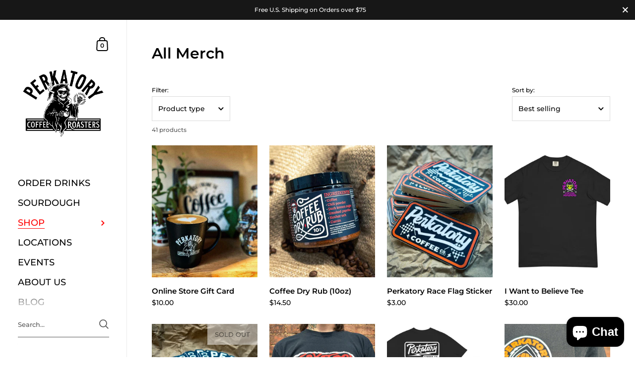

--- FILE ---
content_type: text/html; charset=utf-8
request_url: https://www.perkatoryroasters.com/collections/all-merch
body_size: 66245
content:
<!doctype html>
<html class="no-js" lang="en">
<head>

	<script type="application/vnd.locksmith+json" data-locksmith>{"version":"v254","locked":false,"initialized":true,"scope":"collection","access_granted":true,"access_denied":false,"requires_customer":false,"manual_lock":false,"remote_lock":false,"has_timeout":false,"remote_rendered":null,"hide_resource":false,"hide_links_to_resource":false,"transparent":true,"locks":{"all":[],"opened":[]},"keys":[],"keys_signature":"da2fc288cf519b7c6374a1bce0326e19e1e3d7704da00fc12b9ed381ce86bbe0","state":{"template":"collection","theme":135068385504,"product":null,"collection":"all-merch","page":null,"blog":null,"article":null,"app":null},"now":1769399857,"path":"\/collections\/all-merch","locale_root_url":"\/","canonical_url":"https:\/\/www.perkatoryroasters.com\/collections\/all-merch","customer_id":null,"customer_id_signature":"da2fc288cf519b7c6374a1bce0326e19e1e3d7704da00fc12b9ed381ce86bbe0","cart":null}</script><script data-locksmith>!function(){undefined;!function(){var s=window.Locksmith={},e=document.querySelector('script[type="application/vnd.locksmith+json"]'),n=e&&e.innerHTML;if(s.state={},s.util={},s.loading=!1,n)try{s.state=JSON.parse(n)}catch(d){}if(document.addEventListener&&document.querySelector){var o,i,a,t=[76,79,67,75,83,77,73,84,72,49,49],c=function(){i=t.slice(0)},l="style",r=function(e){e&&27!==e.keyCode&&"click"!==e.type||(document.removeEventListener("keydown",r),document.removeEventListener("click",r),o&&document.body.removeChild(o),o=null)};c(),document.addEventListener("keyup",function(e){if(e.keyCode===i[0]){if(clearTimeout(a),i.shift(),0<i.length)return void(a=setTimeout(c,1e3));c(),r(),(o=document.createElement("div"))[l].width="50%",o[l].maxWidth="1000px",o[l].height="85%",o[l].border="1px rgba(0, 0, 0, 0.2) solid",o[l].background="rgba(255, 255, 255, 0.99)",o[l].borderRadius="4px",o[l].position="fixed",o[l].top="50%",o[l].left="50%",o[l].transform="translateY(-50%) translateX(-50%)",o[l].boxShadow="0 2px 5px rgba(0, 0, 0, 0.3), 0 0 100vh 100vw rgba(0, 0, 0, 0.5)",o[l].zIndex="2147483645";var t=document.createElement("textarea");t.value=JSON.stringify(JSON.parse(n),null,2),t[l].border="none",t[l].display="block",t[l].boxSizing="border-box",t[l].width="100%",t[l].height="100%",t[l].background="transparent",t[l].padding="22px",t[l].fontFamily="monospace",t[l].fontSize="14px",t[l].color="#333",t[l].resize="none",t[l].outline="none",t.readOnly=!0,o.appendChild(t),document.body.appendChild(o),t.addEventListener("click",function(e){e.stopImmediatePropagation()}),t.select(),document.addEventListener("keydown",r),document.addEventListener("click",r)}})}s.isEmbedded=-1!==window.location.search.indexOf("_ab=0&_fd=0&_sc=1"),s.path=s.state.path||window.location.pathname,s.basePath=s.state.locale_root_url.concat("/apps/locksmith").replace(/^\/\//,"/"),s.reloading=!1,s.util.console=window.console||{log:function(){},error:function(){}},s.util.makeUrl=function(e,t){var n,o=s.basePath+e,i=[],a=s.cache();for(n in a)i.push(n+"="+encodeURIComponent(a[n]));for(n in t)i.push(n+"="+encodeURIComponent(t[n]));return s.state.customer_id&&(i.push("customer_id="+encodeURIComponent(s.state.customer_id)),i.push("customer_id_signature="+encodeURIComponent(s.state.customer_id_signature))),o+=(-1===o.indexOf("?")?"?":"&")+i.join("&")},s._initializeCallbacks=[],s.on=function(e,t){if("initialize"!==e)throw'Locksmith.on() currently only supports the "initialize" event';s._initializeCallbacks.push(t)},s.initializeSession=function(e){if(!s.isEmbedded){var t=!1,n=!0,o=!0;(e=e||{}).silent&&(o=n=!(t=!0)),s.ping({silent:t,spinner:n,reload:o,callback:function(){s._initializeCallbacks.forEach(function(e){e()})}})}},s.cache=function(e){var t={};try{var n=function i(e){return(document.cookie.match("(^|; )"+e+"=([^;]*)")||0)[2]};t=JSON.parse(decodeURIComponent(n("locksmith-params")||"{}"))}catch(d){}if(e){for(var o in e)t[o]=e[o];document.cookie="locksmith-params=; expires=Thu, 01 Jan 1970 00:00:00 GMT; path=/",document.cookie="locksmith-params="+encodeURIComponent(JSON.stringify(t))+"; path=/"}return t},s.cache.cart=s.state.cart,s.cache.cartLastSaved=null,s.params=s.cache(),s.util.reload=function(){s.reloading=!0;try{window.location.href=window.location.href.replace(/#.*/,"")}catch(d){s.util.console.error("Preferred reload method failed",d),window.location.reload()}},s.cache.saveCart=function(e){if(!s.cache.cart||s.cache.cart===s.cache.cartLastSaved)return e?e():null;var t=s.cache.cartLastSaved;s.cache.cartLastSaved=s.cache.cart,fetch("/cart/update.js",{method:"POST",headers:{"Content-Type":"application/json",Accept:"application/json"},body:JSON.stringify({attributes:{locksmith:s.cache.cart}})}).then(function(e){if(!e.ok)throw new Error("Cart update failed: "+e.status);return e.json()}).then(function(){e&&e()})["catch"](function(e){if(s.cache.cartLastSaved=t,!s.reloading)throw e})},s.util.spinnerHTML='<style>body{background:#FFF}@keyframes spin{from{transform:rotate(0deg)}to{transform:rotate(360deg)}}#loading{display:flex;width:100%;height:50vh;color:#777;align-items:center;justify-content:center}#loading .spinner{display:block;animation:spin 600ms linear infinite;position:relative;width:50px;height:50px}#loading .spinner-ring{stroke:currentColor;stroke-dasharray:100%;stroke-width:2px;stroke-linecap:round;fill:none}</style><div id="loading"><div class="spinner"><svg width="100%" height="100%"><svg preserveAspectRatio="xMinYMin"><circle class="spinner-ring" cx="50%" cy="50%" r="45%"></circle></svg></svg></div></div>',s.util.clobberBody=function(e){document.body.innerHTML=e},s.util.clobberDocument=function(e){e.responseText&&(e=e.responseText),document.documentElement&&document.removeChild(document.documentElement);var t=document.open("text/html","replace");t.writeln(e),t.close(),setTimeout(function(){var e=t.querySelector("[autofocus]");e&&e.focus()},100)},s.util.serializeForm=function(e){if(e&&"FORM"===e.nodeName){var t,n,o={};for(t=e.elements.length-1;0<=t;t-=1)if(""!==e.elements[t].name)switch(e.elements[t].nodeName){case"INPUT":switch(e.elements[t].type){default:case"text":case"hidden":case"password":case"button":case"reset":case"submit":o[e.elements[t].name]=e.elements[t].value;break;case"checkbox":case"radio":e.elements[t].checked&&(o[e.elements[t].name]=e.elements[t].value);break;case"file":}break;case"TEXTAREA":o[e.elements[t].name]=e.elements[t].value;break;case"SELECT":switch(e.elements[t].type){case"select-one":o[e.elements[t].name]=e.elements[t].value;break;case"select-multiple":for(n=e.elements[t].options.length-1;0<=n;n-=1)e.elements[t].options[n].selected&&(o[e.elements[t].name]=e.elements[t].options[n].value)}break;case"BUTTON":switch(e.elements[t].type){case"reset":case"submit":case"button":o[e.elements[t].name]=e.elements[t].value}}return o}},s.util.on=function(e,a,s,t){t=t||document;var c="locksmith-"+e+a,n=function(e){var t=e.target,n=e.target.parentElement,o=t&&t.className&&(t.className.baseVal||t.className)||"",i=n&&n.className&&(n.className.baseVal||n.className)||"";("string"==typeof o&&-1!==o.split(/\s+/).indexOf(a)||"string"==typeof i&&-1!==i.split(/\s+/).indexOf(a))&&!e[c]&&(e[c]=!0,s(e))};t.attachEvent?t.attachEvent(e,n):t.addEventListener(e,n,!1)},s.util.enableActions=function(e){s.util.on("click","locksmith-action",function(e){e.preventDefault();var t=e.target;t.dataset.confirmWith&&!confirm(t.dataset.confirmWith)||(t.disabled=!0,t.innerText=t.dataset.disableWith,s.post("/action",t.dataset.locksmithParams,{spinner:!1,type:"text",success:function(e){(e=JSON.parse(e.responseText)).message&&alert(e.message),s.util.reload()}}))},e)},s.util.inject=function(e,t){var n=["data","locksmith","append"];if(-1!==t.indexOf(n.join("-"))){var o=document.createElement("div");o.innerHTML=t,e.appendChild(o)}else e.innerHTML=t;var i,a,s=e.querySelectorAll("script");for(a=0;a<s.length;++a){i=s[a];var c=document.createElement("script");if(i.type&&(c.type=i.type),i.src)c.src=i.src;else{var l=document.createTextNode(i.innerHTML);c.appendChild(l)}e.appendChild(c)}var r=e.querySelector("[autofocus]");r&&r.focus()},s.post=function(e,t,n){!1!==(n=n||{}).spinner&&s.util.clobberBody(s.util.spinnerHTML);var o={};n.container===document?(o.layout=1,n.success=function(e){s.util.clobberDocument(e)}):n.container&&(o.layout=0,n.success=function(e){var t=document.getElementById(n.container);s.util.inject(t,e),t.id===t.firstChild.id&&t.parentElement.replaceChild(t.firstChild,t)}),n.form_type&&(t.form_type=n.form_type),n.include_layout_classes!==undefined&&(t.include_layout_classes=n.include_layout_classes),n.lock_id!==undefined&&(t.lock_id=n.lock_id),s.loading=!0;var i=s.util.makeUrl(e,o),a="json"===n.type||"text"===n.type;fetch(i,{method:"POST",headers:{"Content-Type":"application/json",Accept:a?"application/json":"text/html"},body:JSON.stringify(t)}).then(function(e){if(!e.ok)throw new Error("Request failed: "+e.status);return e.text()}).then(function(e){var t=n.success||s.util.clobberDocument;t(a?{responseText:e}:e)})["catch"](function(e){if(!s.reloading)if("dashboard.weglot.com"!==window.location.host){if(!n.silent)throw alert("Something went wrong! Please refresh and try again."),e;console.error(e)}else console.error(e)})["finally"](function(){s.loading=!1})},s.postResource=function(e,t){e.path=s.path,e.search=window.location.search,e.state=s.state,e.passcode&&(e.passcode=e.passcode.trim()),e.email&&(e.email=e.email.trim()),e.state.cart=s.cache.cart,e.locksmith_json=s.jsonTag,e.locksmith_json_signature=s.jsonTagSignature,s.post("/resource",e,t)},s.ping=function(e){if(!s.isEmbedded){e=e||{};s.post("/ping",{path:s.path,search:window.location.search,state:s.state},{spinner:!!e.spinner,silent:"undefined"==typeof e.silent||e.silent,type:"text",success:function(e){e&&e.responseText?(e=JSON.parse(e.responseText)).messages&&0<e.messages.length&&s.showMessages(e.messages):console.error("[Locksmith] Invalid result in ping callback:",e)}})}},s.timeoutMonitor=function(){var e=s.cache.cart;s.ping({callback:function(){e!==s.cache.cart||setTimeout(function(){s.timeoutMonitor()},6e4)}})},s.showMessages=function(e){var t=document.createElement("div");t.style.position="fixed",t.style.left=0,t.style.right=0,t.style.bottom="-50px",t.style.opacity=0,t.style.background="#191919",t.style.color="#ddd",t.style.transition="bottom 0.2s, opacity 0.2s",t.style.zIndex=999999,t.innerHTML="        <style>          .locksmith-ab .locksmith-b { display: none; }          .locksmith-ab.toggled .locksmith-b { display: flex; }          .locksmith-ab.toggled .locksmith-a { display: none; }          .locksmith-flex { display: flex; flex-wrap: wrap; justify-content: space-between; align-items: center; padding: 10px 20px; }          .locksmith-message + .locksmith-message { border-top: 1px #555 solid; }          .locksmith-message a { color: inherit; font-weight: bold; }          .locksmith-message a:hover { color: inherit; opacity: 0.8; }          a.locksmith-ab-toggle { font-weight: inherit; text-decoration: underline; }          .locksmith-text { flex-grow: 1; }          .locksmith-cta { flex-grow: 0; text-align: right; }          .locksmith-cta button { transform: scale(0.8); transform-origin: left; }          .locksmith-cta > * { display: block; }          .locksmith-cta > * + * { margin-top: 10px; }          .locksmith-message a.locksmith-close { flex-grow: 0; text-decoration: none; margin-left: 15px; font-size: 30px; font-family: monospace; display: block; padding: 2px 10px; }                    @media screen and (max-width: 600px) {            .locksmith-wide-only { display: none !important; }            .locksmith-flex { padding: 0 15px; }            .locksmith-flex > * { margin-top: 5px; margin-bottom: 5px; }            .locksmith-cta { text-align: left; }          }                    @media screen and (min-width: 601px) {            .locksmith-narrow-only { display: none !important; }          }        </style>      "+e.map(function(e){return'<div class="locksmith-message">'+e+"</div>"}).join(""),document.body.appendChild(t),document.body.style.position="relative",document.body.parentElement.style.paddingBottom=t.offsetHeight+"px",setTimeout(function(){t.style.bottom=0,t.style.opacity=1},50),s.util.on("click","locksmith-ab-toggle",function(e){e.preventDefault();for(var t=e.target.parentElement;-1===t.className.split(" ").indexOf("locksmith-ab");)t=t.parentElement;-1!==t.className.split(" ").indexOf("toggled")?t.className=t.className.replace("toggled",""):t.className=t.className+" toggled"}),s.util.enableActions(t)}}()}();</script>
      <script data-locksmith>Locksmith.cache.cart=null</script>

  <script data-locksmith>Locksmith.jsonTag="{\"version\":\"v254\",\"locked\":false,\"initialized\":true,\"scope\":\"collection\",\"access_granted\":true,\"access_denied\":false,\"requires_customer\":false,\"manual_lock\":false,\"remote_lock\":false,\"has_timeout\":false,\"remote_rendered\":null,\"hide_resource\":false,\"hide_links_to_resource\":false,\"transparent\":true,\"locks\":{\"all\":[],\"opened\":[]},\"keys\":[],\"keys_signature\":\"da2fc288cf519b7c6374a1bce0326e19e1e3d7704da00fc12b9ed381ce86bbe0\",\"state\":{\"template\":\"collection\",\"theme\":135068385504,\"product\":null,\"collection\":\"all-merch\",\"page\":null,\"blog\":null,\"article\":null,\"app\":null},\"now\":1769399857,\"path\":\"\\\/collections\\\/all-merch\",\"locale_root_url\":\"\\\/\",\"canonical_url\":\"https:\\\/\\\/www.perkatoryroasters.com\\\/collections\\\/all-merch\",\"customer_id\":null,\"customer_id_signature\":\"da2fc288cf519b7c6374a1bce0326e19e1e3d7704da00fc12b9ed381ce86bbe0\",\"cart\":null}";Locksmith.jsonTagSignature="cb876140078c8f9d190ddc14ada9064ddc7aa8c168b88e951136e24521797826"</script>
	<meta charset="utf-8">
  <meta http-equiv="X-UA-Compatible" content="IE=edge,chrome=1">
  <meta name="viewport" content="width=device-width, initial-scale=1.0, height=device-height, minimum-scale=1.0"><title>All Merch &ndash; Perkatory Coffee Roasters
</title>
<script>
if(!window.jQuery){
    var jqueryScript = document.createElement('script');
    jqueryScript.setAttribute('src','https://ajax.googleapis.com/ajax/libs/jquery/3.6.0/jquery.min.js'); 
    document.head.appendChild(jqueryScript); 
}

__DL__jQueryinterval = setInterval(function(){
    // wait for jQuery to load & run script after jQuery has loaded
    if(window.jQuery){
        // search parameters
        getURLParams = function(name, url){
            if (!url) url = window.location.href;
            name = name.replace(/[\[\]]/g, "\\$&");
            var regex = new RegExp("[?&]" + name + "(=([^&#]*)|&|#|$)"),
            results = regex.exec(url);
            if (!results) return null;
            if (!results[2]) return '';
            return decodeURIComponent(results[2].replace(/\+/g, " "));
        };
        
        /**********************
        * DYNAMIC DEPENDENCIES
        ***********************/
        
        __DL__ = {
            dynamicCart: false,  // if cart is dynamic (meaning no refresh on cart add) set to true
            debug: false, // if true, console messages will be displayed
            cart: null,
            wishlist: null,
            removeCart: null
        };
        
        customBindings = {
            cartTriggers: [],
            viewCart: [],
            removeCartTrigger: [],
            cartVisableSelector: [],
            promoSubscriptionsSelectors: [],
            promoSuccess: [],
            ctaSelectors: [],
            newsletterSelectors: [],
            newsletterSuccess: [],
            searchPage: [],
            wishlistSelector: [],
            removeWishlist: [],
            wishlistPage: [],
            searchTermQuery: [getURLParams('q')], // replace var with correct query
        };
        
        /* DO NOT EDIT */
        defaultBindings = {
            cartTriggers: ['form[action="/cart/add"] [type="submit"],.add-to-cart,.cart-btn'],
            viewCart: ['form[action="/cart"],.my-cart,.trigger-cart,#mobileCart'],
            removeCartTrigger: ['[href*="/cart/change"]'],
            cartVisableSelector: ['.inlinecart.is-active,.inline-cart.is-active'],
            promoSubscriptionsSelectors: [],
            promoSuccess: [],
            ctaSelectors: [],
            newsletterSelectors: ['input.contact_email'],
            newsletterSuccess: ['.success_message'],
            searchPage: ['search'],
            wishlistSelector: [],
            removeWishlist: [],
            wishlistPage: []
        };
        
        // stitch bindings
        objectArray = customBindings;
        outputObject = __DL__;
        
        applyBindings = function(objectArray, outputObject){
            for (var x in objectArray) {  
                var key = x;
                var objs = objectArray[x]; 
                values = [];    
                if(objs.length > 0){    
                    values.push(objs);
                    if(key in outputObject){              
                        values.push(outputObject[key]); 
                        outputObject[key] = values.join(", "); 
                    }else{        
                        outputObject[key] = values.join(", ");
                    }   
                }  
            }
        };
        
        applyBindings(customBindings, __DL__);
        applyBindings(defaultBindings, __DL__);
        
        /**********************
        * PREREQUISITE LIBRARIES 
        ***********************/
        
        clearInterval(__DL__jQueryinterval);
        
        // jquery-cookies.js
        if(typeof $.cookie!==undefined){
            (function(a){if(typeof define==='function'&&define.amd){define(['jquery'],a)}else if(typeof exports==='object'){module.exports=a(require('jquery'))}else{a(jQuery)}}(function($){var g=/\+/g;function encode(s){return h.raw?s:encodeURIComponent(s)}function decode(s){return h.raw?s:decodeURIComponent(s)}function stringifyCookieValue(a){return encode(h.json?JSON.stringify(a):String(a))}function parseCookieValue(s){if(s.indexOf('"')===0){s=s.slice(1,-1).replace(/\\"/g,'"').replace(/\\\\/g,'\\')}try{s=decodeURIComponent(s.replace(g,' '));return h.json?JSON.parse(s):s}catch(e){}}function read(s,a){var b=h.raw?s:parseCookieValue(s);return $.isFunction(a)?a(b):b}var h=$.cookie=function(a,b,c){if(arguments.length>1&&!$.isFunction(b)){c=$.extend({},h.defaults,c);if(typeof c.expires==='number'){var d=c.expires,t=c.expires=new Date();t.setMilliseconds(t.getMilliseconds()+d*864e+5)}return(document.cookie=[encode(a),'=',stringifyCookieValue(b),c.expires?'; expires='+c.expires.toUTCString():'',c.path?'; path='+c.path:'',c.domain?'; domain='+c.domain:'',c.secure?'; secure':''].join(''))}var e=a?undefined:{},cookies=document.cookie?document.cookie.split('; '):[],i=0,l=cookies.length;for(;i<l;i++){var f=cookies[i].split('='),name=decode(f.shift()),cookie=f.join('=');if(a===name){e=read(cookie,b);break}if(!a&&(cookie=read(cookie))!==undefined){e[name]=cookie}}return e};h.defaults={};$.removeCookie=function(a,b){$.cookie(a,'',$.extend({},b,{expires:-1}));return!$.cookie(a)}}))}
        
        /**********************
        * Begin dataLayer Build 
        ***********************/
        
        window.dataLayer = window.dataLayer || [];  // init data layer if doesn't already exist

        var template = "collection"; 
        
        /**
        * Landing Page Cookie
        * 1. Detect if user just landed on the site
        * 2. Only fires if Page Title matches website */
        
        $.cookie.raw = true;
        if ($.cookie('landingPage') === undefined || $.cookie('landingPage').length === 0) {
            var landingPage = true;
            $.cookie('landingPage', unescape);
            $.removeCookie('landingPage', {path: '/'});
            $.cookie('landingPage', 'landed', {path: '/'});
        } else {
            var landingPage = false;
            $.cookie('landingPage', unescape);
            $.removeCookie('landingPage', {path: '/'});
            $.cookie('landingPage', 'refresh', {path: '/'});
        }
        if (__DL__.debug) {
            console.log('Landing Page: ' + landingPage);
        }
        
        /** 
        * Log State Cookie */
        
        
        var isLoggedIn = false;
        
        if (!isLoggedIn) {
            $.cookie('logState', unescape);
            $.removeCookie('logState', {path: '/'});
            $.cookie('logState', 'loggedOut', {path: '/'});
        } else {
            if ($.cookie('logState') === 'loggedOut' || $.cookie('logState') === undefined) {
                $.cookie('logState', unescape);
                $.removeCookie('logState', {path: '/'});
                $.cookie('logState', 'firstLog', {path: '/'});
            } else if ($.cookie('logState') === 'firstLog') {
                $.cookie('logState', unescape);
                $.removeCookie('logState', {path: '/'});
                $.cookie('logState', 'refresh', {path: '/'});
            }
        }
        
        if ($.cookie('logState') === 'firstLog') {
            var firstLog = true;
        } else {
            var firstLog = false;
        }
        
        /**********************
        * DATALAYER SECTIONS 
        ***********************/
        
        /**
        * DATALAYER: Landing Page
        * Fires any time a user first lands on the site. */
        
        if ($.cookie('landingPage') === 'landed') {
            dataLayer.push({
                'pageType': 'Landing',
                'event': 'first_time_visitor'
            });
        }
        
        /** 
        * DATALAYER: Log State
        * 1. Determine if user is logged in or not.
        * 2. Return User specific data. */
        
        var logState = {
            
            
            'logState' : "Logged Out",
            
            
            'firstLog'      : firstLog,
            'customerEmail' : null,
            'timestamp'     : Date().replace(/\(.*?\)/g,''),  
            
            'customerType'       : 'New',
            'customerTypeNumber' :'1', 
            
            'shippingInfo' : {
                'fullName'  : null,
                'firstName' : null,
                'lastName'  : null,
                'address1'  : null,
                'address2'  : null,
                'street'    : null,
                'city'      : null,
                'province'  : null,
                'zip'       : null,
                'country'   : null,
                'phone'     : null,
            },
            'billingInfo' : {
                'fullName'  : null,
                'firstName' : null,
                'lastName'  : null,
                'address1'  : null,
                'address2'  : null,
                'street'    : null,
                'city'      : null,
                'province'  : null,
                'zip'       : null,
                'country'   : null,
                'phone'     : null,
            },
            'checkoutEmail' : null,
            'currency'      : "USD",
            'pageType'      : 'Log State',
            'event'         : 'logState'
        }
        dataLayer.push(logState);

        /** 
        * DATALAYER: Homepage */
        
        if(document.location.pathname == "/"){
            dataLayer.push({
                'pageType' : 'Homepage',
                'event'    : 'homepage',
                logState
            });
        }
      
        /** 
        * DATALAYER: 404 Pages
        * Fire on 404 Pages */
      	

        /** 
        * DATALAYER: Blog Articles
        * Fire on Blog Article Pages */
        
        
        /** DATALAYER: Product List Page (Collections, Category)
        * Fire on all product listing pages. */
        
            var ecommerce = {
                'items': [
                    {
                        'item_id'        : 7956686864608,                  
                        'item_variant'    : null,             
                        'item_name'      : "Online Store Gift Card",
                        'price'           : "10.00",
                        'item_brand'      : "Perkatory Coffee Roasters",
                        'item_category'   : "",
                        'item_list_name'  : "All Merch",
                        'imageURL'        : "https://www.perkatoryroasters.com/cdn/shop/files/image_34e643a1-ee73-4aed-b92b-a989cc0329a5_2_grande.jpg?v=1757432393", 
                        'productURL'      : 'https://www.perkatoryroasters.com/products/gift-card',
                        'sku'             : null,
                    },
                    {
                        'item_id'        : 7518649745632,                  
                        'item_variant'    : null,             
                        'item_name'      : "Coffee Dry Rub (10oz)",
                        'price'           : "14.50",
                        'item_brand'      : "Perkatory Coffee Roasters",
                        'item_category'   : "Food",
                        'item_list_name'  : "All Merch",
                        'imageURL'        : "https://www.perkatoryroasters.com/cdn/shop/files/IMG_9843_1_grande.jpg?v=1757432502", 
                        'productURL'      : 'https://www.perkatoryroasters.com/products/coffee-dry-rub',
                        'sku'             : null,
                    },
                    {
                        'item_id'        : 8899777495264,                  
                        'item_variant'    : null,             
                        'item_name'      : "Perkatory Race Flag Sticker",
                        'price'           : "3.00",
                        'item_brand'      : "Perkatory Coffee Roasters",
                        'item_category'   : "sticker",
                        'item_list_name'  : "All Merch",
                        'imageURL'        : "https://www.perkatoryroasters.com/cdn/shop/files/IMG_1945_1_grande.jpg?v=1757431810", 
                        'productURL'      : 'https://www.perkatoryroasters.com/products/perkatory-race-flag-sticker',
                        'sku'             : null,
                    },
                    {
                        'item_id'        : 9004288409824,                  
                        'item_variant'    : null,             
                        'item_name'      : "I Want to Believe Tee",
                        'price'           : "30.00",
                        'item_brand'      : "Perkatory Coffee Roasters",
                        'item_category'   : "",
                        'item_list_name'  : "All Merch",
                        'imageURL'        : "https://www.perkatoryroasters.com/cdn/shop/files/unisex-garment-dyed-heavyweight-t-shirt-black-front-68e6788a4b059_grande.jpg?v=1759934624", 
                        'productURL'      : 'https://www.perkatoryroasters.com/products/i-want-to-believe-tee',
                        'sku'             : null,
                    },
                    {
                        'item_id'        : 7957260992736,                  
                        'item_variant'    : null,             
                        'item_name'      : "Shaka Sticker",
                        'price'           : "3.00",
                        'item_brand'      : "Perkatory Coffee Roasters",
                        'item_category'   : "Misc.",
                        'item_list_name'  : "All Merch",
                        'imageURL'        : "https://www.perkatoryroasters.com/cdn/shop/files/IMG_5187_1_760a5980-2a9e-4ab5-b2f8-f3561954ceb3_grande.jpg?v=1757432253", 
                        'productURL'      : 'https://www.perkatoryroasters.com/products/shaka-sticker',
                        'sku'             : null,
                    },
                    {
                        'item_id'        : 8975179645152,                  
                        'item_variant'    : null,             
                        'item_name'      : "Magic Power Long Sleeve",
                        'price'           : "39.50",
                        'item_brand'      : "Perkatory Coffee Roasters",
                        'item_category'   : "Shirts \u0026 Tops",
                        'item_list_name'  : "All Merch",
                        'imageURL'        : "https://www.perkatoryroasters.com/cdn/shop/files/IMG_6673_dbe0b31b-a0bb-4016-8a82-2b77050d1b50_grande.jpg?v=1757511254", 
                        'productURL'      : 'https://www.perkatoryroasters.com/products/magic-power-long-sleeve',
                        'sku'             : null,
                    },
                    {
                        'item_id'        : 9002018373856,                  
                        'item_variant'    : null,             
                        'item_name'      : "White Bolt Tee",
                        'price'           : "30.00",
                        'item_brand'      : "Perkatory Coffee Roasters",
                        'item_category'   : "",
                        'item_list_name'  : "All Merch",
                        'imageURL'        : "https://www.perkatoryroasters.com/cdn/shop/files/unisex-garment-dyed-heavyweight-t-shirt-black-front-and-back-68e2805b88cee_grande.jpg?v=1759674470", 
                        'productURL'      : 'https://www.perkatoryroasters.com/products/white-bolt-tee',
                        'sku'             : null,
                    },
                    {
                        'item_id'        : 8989437427936,                  
                        'item_variant'    : null,             
                        'item_name'      : "Pumpkin Crew Neck",
                        'price'           : "60.00",
                        'item_brand'      : "Perkatory Coffee Roasters",
                        'item_category'   : "Shirts \u0026 Tops",
                        'item_list_name'  : "All Merch",
                        'imageURL'        : "https://www.perkatoryroasters.com/cdn/shop/files/IMG_7315_grande.jpg?v=1758666934", 
                        'productURL'      : 'https://www.perkatoryroasters.com/products/pumpkin-crew-neck',
                        'sku'             : null,
                    },
                    {
                        'item_id'        : 8906499981536,                  
                        'item_variant'    : null,             
                        'item_name'      : "Perkatory Lighter",
                        'price'           : "5.00",
                        'item_brand'      : "Perkatory Coffee Roasters",
                        'item_category'   : "Misc.",
                        'item_list_name'  : "All Merch",
                        'imageURL'        : "https://www.perkatoryroasters.com/cdn/shop/files/IMG_2102_grande.jpg?v=1749666728", 
                        'productURL'      : 'https://www.perkatoryroasters.com/products/perkatory-lighter',
                        'sku'             : null,
                    },
                    {
                        'item_id'        : 8648155136224,                  
                        'item_variant'    : null,             
                        'item_name'      : "Perkatory Lightening Bolt T-Shirt",
                        'price'           : "29.50",
                        'item_brand'      : "Perkatory Coffee Roasters",
                        'item_category'   : "Shirts \u0026 Tops",
                        'item_list_name'  : "All Merch",
                        'imageURL'        : "https://www.perkatoryroasters.com/cdn/shop/files/IMG_0075_grande.heic?v=1722282560", 
                        'productURL'      : 'https://www.perkatoryroasters.com/products/black-perkatory-t-shirt',
                        'sku'             : null,
                    },
                    {
                        'item_id'        : 8581903286496,                  
                        'item_variant'    : null,             
                        'item_name'      : "Sticker Pack",
                        'price'           : "13.00",
                        'item_brand'      : "Perkatory Coffee Roasters",
                        'item_category'   : "sticker",
                        'item_list_name'  : "All Merch",
                        'imageURL'        : "https://www.perkatoryroasters.com/cdn/shop/files/IMG_1950_1_grande.jpg?v=1757432184", 
                        'productURL'      : 'https://www.perkatoryroasters.com/products/sticker-pack',
                        'sku'             : null,
                    },
                    {
                        'item_id'        : 9004284805344,                  
                        'item_variant'    : null,             
                        'item_name'      : "Women’s Death Before Decaf Heavyweight Boxy Tee",
                        'price'           : "30.00",
                        'item_brand'      : "Perkatory Coffee Roasters",
                        'item_category'   : "",
                        'item_list_name'  : "All Merch",
                        'imageURL'        : "https://www.perkatoryroasters.com/cdn/shop/files/womens-heavyweight-boxy-t-shirt-pepper-front-68e6832aedf89_grande.jpg?v=1759937374", 
                        'productURL'      : 'https://www.perkatoryroasters.com/products/women-s-death-before-decaf-heavyweight-boxy-tee',
                        'sku'             : null,
                    },
                    {
                        'item_id'        : 9004278382816,                  
                        'item_variant'    : null,             
                        'item_name'      : "Support Local Crewneck",
                        'price'           : "60.00",
                        'item_brand'      : "Perkatory Coffee Roasters",
                        'item_category'   : "",
                        'item_list_name'  : "All Merch",
                        'imageURL'        : "https://www.perkatoryroasters.com/cdn/shop/files/unisex-garment-dyed-sweatshirt-pepper-back-68e670e107f9d_grande.jpg?v=1759932660", 
                        'productURL'      : 'https://www.perkatoryroasters.com/products/support-local-crewneck',
                        'sku'             : null,
                    },
                    {
                        'item_id'        : 9076663222496,                  
                        'item_variant'    : null,             
                        'item_name'      : "Death Before Decaf Crewneck",
                        'price'           : "63.80",
                        'item_brand'      : "Perkatory Coffee Roasters",
                        'item_category'   : "Shirts \u0026 Tops",
                        'item_list_name'  : "All Merch",
                        'imageURL'        : "https://www.perkatoryroasters.com/cdn/shop/files/IMG_4770_grande.jpg?v=1763926970", 
                        'productURL'      : 'https://www.perkatoryroasters.com/products/death-before-decaf-crewneck',
                        'sku'             : null,
                    },
                    {
                        'item_id'        : 9053566468320,                  
                        'item_variant'    : null,             
                        'item_name'      : "Drink Coffee Perkatory Socks",
                        'price'           : "13.00",
                        'item_brand'      : "Perkatory Coffee Roasters",
                        'item_category'   : "Misc.",
                        'item_list_name'  : "All Merch",
                        'imageURL'        : "https://www.perkatoryroasters.com/cdn/shop/files/IMG_4327_1_grande.jpg?v=1761747724", 
                        'productURL'      : 'https://www.perkatoryroasters.com/products/drink-coffee-perkatory-socks',
                        'sku'             : null,
                    },
                    {
                        'item_id'        : 9003721064672,                  
                        'item_variant'    : null,             
                        'item_name'      : "'Chill Guy' Hoodie",
                        'price'           : "65.00",
                        'item_brand'      : "Perkatory Coffee Roasters",
                        'item_category'   : "",
                        'item_list_name'  : "All Merch",
                        'imageURL'        : "https://www.perkatoryroasters.com/cdn/shop/files/unisex-champion-hoodie-black-front-68e5679c4dd2f_grande.jpg?v=1759864742", 
                        'productURL'      : 'https://www.perkatoryroasters.com/products/chill-guy-hoodie',
                        'sku'             : null,
                    },
                    {
                        'item_id'        : 8928441991392,                  
                        'item_variant'    : null,             
                        'item_name'      : "Tanzania Canned Cold Brew",
                        'price'           : "19.00",
                        'item_brand'      : "Perkatory Coffee Roasters",
                        'item_category'   : "Misc.",
                        'item_list_name'  : "All Merch",
                        'imageURL'        : "https://www.perkatoryroasters.com/cdn/shop/files/0092680C-5AE2-4056-9233-D5875AC01E8D_1_1_grande.jpg?v=1757431740", 
                        'productURL'      : 'https://www.perkatoryroasters.com/products/tanzania-canned-cold-brew',
                        'sku'             : null,
                    },
                    {
                        'item_id'        : 8581894635744,                  
                        'item_variant'    : null,             
                        'item_name'      : "Reaper Sticker",
                        'price'           : "3.00",
                        'item_brand'      : "Perkatory Coffee Roasters",
                        'item_category'   : "sticker",
                        'item_list_name'  : "All Merch",
                        'imageURL'        : "https://www.perkatoryroasters.com/cdn/shop/files/IMG_5188_grande.heic?v=1748974855", 
                        'productURL'      : 'https://www.perkatoryroasters.com/products/reaper-sticker',
                        'sku'             : null,
                    },
                    {
                        'item_id'        : 8928430031072,                  
                        'item_variant'    : null,             
                        'item_name'      : "Glass Mug",
                        'price'           : "17.50",
                        'item_brand'      : "Perkatory Coffee Roasters",
                        'item_category'   : "Mugs",
                        'item_list_name'  : "All Merch",
                        'imageURL'        : "https://www.perkatoryroasters.com/cdn/shop/files/IMG_2554_1_grande.jpg?v=1751480279", 
                        'productURL'      : 'https://www.perkatoryroasters.com/products/glass-mug',
                        'sku'             : null,
                    },
                    {
                        'item_id'        : 9004282740960,                  
                        'item_variant'    : null,             
                        'item_name'      : "Death Before Decaf Crop Top",
                        'price'           : "30.00",
                        'item_brand'      : "Perkatory Coffee Roasters",
                        'item_category'   : "",
                        'item_list_name'  : "All Merch",
                        'imageURL'        : "https://www.perkatoryroasters.com/cdn/shop/files/womens-crop-top-black-front-68e675ac6fd20_grande.jpg?v=1759933873", 
                        'productURL'      : 'https://www.perkatoryroasters.com/products/death-before-decaf-crop-top',
                        'sku'             : null,
                    },
                    {
                        'item_id'        : 9002013327584,                  
                        'item_variant'    : null,             
                        'item_name'      : "Black Bolt Tee",
                        'price'           : "30.00",
                        'item_brand'      : "Perkatory Coffee Roasters",
                        'item_category'   : "",
                        'item_list_name'  : "All Merch",
                        'imageURL'        : "https://www.perkatoryroasters.com/cdn/shop/files/unisex-garment-dyed-heavyweight-t-shirt-grey-front-and-back-68e27aa9c2a50_grande.jpg?v=1759673019", 
                        'productURL'      : 'https://www.perkatoryroasters.com/products/black-bolt-design',
                        'sku'             : null,
                    },
                    {
                        'item_id'        : 8989436739808,                  
                        'item_variant'    : null,             
                        'item_name'      : "Race Flag T-Shirt",
                        'price'           : "29.50",
                        'item_brand'      : "Perkatory Coffee Roasters",
                        'item_category'   : "Shirts \u0026 Tops",
                        'item_list_name'  : "All Merch",
                        'imageURL'        : "https://www.perkatoryroasters.com/cdn/shop/files/IMG_7304_grande.jpg?v=1758666734", 
                        'productURL'      : 'https://www.perkatoryroasters.com/products/race-flag-t-shirt',
                        'sku'             : null,
                    },
                    {
                        'item_id'        : 8899775561952,                  
                        'item_variant'    : null,             
                        'item_name'      : "Round Logo Sticker",
                        'price'           : "3.00",
                        'item_brand'      : "Perkatory Coffee Roasters",
                        'item_category'   : "sticker",
                        'item_list_name'  : "All Merch",
                        'imageURL'        : "https://www.perkatoryroasters.com/cdn/shop/files/IMG_1948_1_grande.jpg?v=1757431831", 
                        'productURL'      : 'https://www.perkatoryroasters.com/products/round-logo-sticker',
                        'sku'             : null,
                    },
                    {
                        'item_id'        : 8873754263776,                  
                        'item_variant'    : null,             
                        'item_name'      : "Ivory Roasters T-Shirt",
                        'price'           : "29.50",
                        'item_brand'      : "Perkatory Coffee Roasters",
                        'item_category'   : "Shirts \u0026 Tops",
                        'item_list_name'  : "All Merch",
                        'imageURL'        : "https://www.perkatoryroasters.com/cdn/shop/files/IMG_1514_grande.jpg?v=1745532394", 
                        'productURL'      : 'https://www.perkatoryroasters.com/products/ivory-roasters-t-shirt',
                        'sku'             : null,
                    },
                    ]
                };  
            dataLayer.push({
                'productList' : "All Merch",
                'pageType'    : 'Collection',
                'event'       : 'view_item_list',
                ecommerce
            });
        
            
        /** DATALAYER: Product Page
        * Fire on all Product View pages. */
        
      
        /** DATALAYER: Cart View
        * Fire anytime a user views their cart (non-dynamic) */               
        
                
        /** DATALAYER: Checkout on Shopify Plus **/
        if(Shopify.Checkout){
            var ecommerce = {
                'transaction_id': 'null',
                'affiliation': "Perkatory Coffee Roasters",
                'value': "",
                'tax': "",
                'shipping': "",
                'subtotal': "",
                'currency': null,
                
                'email': null,
                'items':[],
                };
            if(Shopify.Checkout.step){ 
                if(Shopify.Checkout.step.length > 0){
                    if (Shopify.Checkout.step === 'contact_information'){
                        dataLayer.push({
                            'event'    :'begin_checkout',
                            'pageType' :'Customer Information',
                            'step': 1,
                        	ecommerce
                        });
                    }else if (Shopify.Checkout.step === 'shipping_method'){
                        dataLayer.push({
                            'event'    :'add_shipping_info',
                            'pageType' :'Shipping Information',
                            ecommerce
                        });
                    }else if( Shopify.Checkout.step === "payment_method" ){
                        dataLayer.push({
                            'event'    :'add_payment_info',
                            'pageType' :'Add Payment Info',
                        	ecommerce
                        });
                    }
                }
                            
                /** DATALAYER: Transaction */
                if(Shopify.Checkout.page == "thank_you"){
                    dataLayer.push({
                    'pageType' :'Transaction',
                    'event'    :'purchase',
                    transactionData
                    });
                }               
            }
        }
              
	    /** DOM Ready **/	
        $(document).ready(function() {

            /** DATALAYER: Search Results */
            var searchPage = new RegExp(__DL__.searchPage, "g");
            if(document.location.pathname.match(searchPage)){
                var ecommerce = {
                    items :[],
                };
                dataLayer.push({
                    'pageType'   : "Search",
                    'search_term' : __DL__.searchTermQuery,                                       
                    'event'      : "search",
                    'item_list_name'  : null,
                    ecommerce
                });    
            }
            
            /** DATALAYER: Remove From Cart **/
            

            /** Google Tag Manager **/
            (function(w,d,s,l,i){w[l]=w[l]||[];w[l].push({'gtm.start':
            new Date().getTime(),event:'gtm.js'});var f=d.getElementsByTagName(s)[0],
            j=d.createElement(s),dl=l!='dataLayer'?'&l='+l:'';j.async=true;j.src=
            'https://www.googletagmanager.com/gtm.js?id='+i+dl;f.parentNode.insertBefore(j,f);
            })(window,document,'script','dataLayer','GTM-38TFTS4');

        }); // document ready
    }
}, 500);
</script>



















<meta property="og:type" content="product.group">
<meta property="og:title" content="All Merch">
<meta property="og:image" content="http://www.perkatoryroasters.com/cdn/shop/files/image_34e643a1-ee73-4aed-b92b-a989cc0329a5_2.jpg?v=1757432393&width=1024">
<meta property="og:image:secure_url" content="https://www.perkatoryroasters.com/cdn/shop/files/image_34e643a1-ee73-4aed-b92b-a989cc0329a5_2.jpg?v=1757432393&width=1024">
<meta property="og:image:width" content="1024">
  <meta property="og:image:height" content="1024"><meta property="og:url" content="https://www.perkatoryroasters.com/collections/all-merch">
<meta property="og:site_name" content="Perkatory Coffee Roasters">

<meta name="twitter:card" content="summary"><meta name="twitter:title" content="All Merch">
<meta name="twitter:description" content="">
<meta name="twitter:image" content="https://www.perkatoryroasters.com/cdn/shop/files/image_34e643a1-ee73-4aed-b92b-a989cc0329a5_2.jpg?crop=center&height=600&v=1757432393&width=600">




















<script type="application/ld+json">
  {
    "@context": "http://schema.org",
    "@type": "BreadcrumbList",
  "itemListElement": [{
      "@type": "ListItem",
      "position": 1,
      "name": "Home",
      "item": "https://www.perkatoryroasters.com"
    },{
          "@type": "ListItem",
          "position": 2,
          "name": "All Merch",
          "item": "https://www.perkatoryroasters.com/collections/all-merch"
        }]
  }
  </script><script type="application/ld+json">
  {
    "@context": "http://schema.org",
    "@type" : "Organization",
  "name" : "Perkatory Coffee Roasters",
  "url" : "https://www.perkatoryroasters.com",
  "potentialAction": {
    "@type": "SearchAction",
    "target": "/search?q={search_term}",
    "query-input": "required name=search_term"
  }
  }
  </script><link rel="canonical" href="https://www.perkatoryroasters.com/collections/all-merch">

  <link rel="preconnect" href="https://cdn.shopify.com"><link rel="preconnect" href="https://fonts.shopifycdn.com" crossorigin>


















<link rel="preload" as="image" href="//www.perkatoryroasters.com/cdn/shop/files/image_34e643a1-ee73-4aed-b92b-a989cc0329a5_2.jpg?v=1757432393&width=480" imagesrcset="//www.perkatoryroasters.com/cdn/shop/files/image_34e643a1-ee73-4aed-b92b-a989cc0329a5_2.jpg?crop=center&height=360&v=1757432393&width=360 360w,//www.perkatoryroasters.com/cdn/shop/files/image_34e643a1-ee73-4aed-b92b-a989cc0329a5_2.jpg?crop=center&height=420&v=1757432393&width=420 420w,//www.perkatoryroasters.com/cdn/shop/files/image_34e643a1-ee73-4aed-b92b-a989cc0329a5_2.jpg?crop=center&height=480&v=1757432393&width=480 480w,//www.perkatoryroasters.com/cdn/shop/files/image_34e643a1-ee73-4aed-b92b-a989cc0329a5_2.jpg?crop=center&height=640&v=1757432393&width=640 640w,//www.perkatoryroasters.com/cdn/shop/files/image_34e643a1-ee73-4aed-b92b-a989cc0329a5_2.jpg?crop=center&height=840&v=1757432393&width=840 840w,//www.perkatoryroasters.com/cdn/shop/files/image_34e643a1-ee73-4aed-b92b-a989cc0329a5_2.jpg?crop=center&height=1080&v=1757432393&width=1080 1080w,//www.perkatoryroasters.com/cdn/shop/files/image_34e643a1-ee73-4aed-b92b-a989cc0329a5_2.jpg?crop=center&height=1280&v=1757432393&width=1280 1280w," imagesizes="(max-width: 768px) calc(50vw - 20px), (min-width: 768px) and (max-width: 948px) 25vw, (min-width: 948px) and (max-width: 1174px) calc((100vw - 200px)/2), calc((100vw - 300px)/4)">


















<link rel="preload" as="image" href="//www.perkatoryroasters.com/cdn/shop/files/IMG_9843_1.jpg?v=1757432502&width=480" imagesrcset="//www.perkatoryroasters.com/cdn/shop/files/IMG_9843_1.jpg?crop=center&height=360&v=1757432502&width=360 360w,//www.perkatoryroasters.com/cdn/shop/files/IMG_9843_1.jpg?crop=center&height=420&v=1757432502&width=420 420w,//www.perkatoryroasters.com/cdn/shop/files/IMG_9843_1.jpg?crop=center&height=480&v=1757432502&width=480 480w,//www.perkatoryroasters.com/cdn/shop/files/IMG_9843_1.jpg?crop=center&height=640&v=1757432502&width=640 640w,//www.perkatoryroasters.com/cdn/shop/files/IMG_9843_1.jpg?crop=center&height=840&v=1757432502&width=840 840w,//www.perkatoryroasters.com/cdn/shop/files/IMG_9843_1.jpg?crop=center&height=1080&v=1757432502&width=1080 1080w,//www.perkatoryroasters.com/cdn/shop/files/IMG_9843_1.jpg?crop=center&height=1280&v=1757432502&width=1280 1280w,//www.perkatoryroasters.com/cdn/shop/files/IMG_9843_1.jpg?crop=center&height=1540&v=1757432502&width=1540 1540w,//www.perkatoryroasters.com/cdn/shop/files/IMG_9843_1.jpg?crop=center&height=1860&v=1757432502&width=1860 1860w,//www.perkatoryroasters.com/cdn/shop/files/IMG_9843_1.jpg?crop=center&height=2100&v=1757432502&width=2100 2100w" imagesizes="(max-width: 768px) calc(50vw - 20px), (min-width: 768px) and (max-width: 948px) 25vw, (min-width: 948px) and (max-width: 1174px) calc((100vw - 200px)/2), calc((100vw - 300px)/4)"><link rel="preload" href="//www.perkatoryroasters.com/cdn/fonts/montserrat/montserrat_n6.1326b3e84230700ef15b3a29fb520639977513e0.woff2" as="font" type="font/woff2" crossorigin><link rel="preload" href="//www.perkatoryroasters.com/cdn/fonts/montserrat/montserrat_n5.07ef3781d9c78c8b93c98419da7ad4fbeebb6635.woff2" as="font" type="font/woff2" crossorigin><style type="text/css">@font-face {
  font-family: Montserrat;
  font-weight: 600;
  font-style: normal;
  font-display: swap;
  src: url("//www.perkatoryroasters.com/cdn/fonts/montserrat/montserrat_n6.1326b3e84230700ef15b3a29fb520639977513e0.woff2") format("woff2"),
       url("//www.perkatoryroasters.com/cdn/fonts/montserrat/montserrat_n6.652f051080eb14192330daceed8cd53dfdc5ead9.woff") format("woff");
}
@font-face {
  font-family: Montserrat;
  font-weight: 500;
  font-style: normal;
  font-display: swap;
  src: url("//www.perkatoryroasters.com/cdn/fonts/montserrat/montserrat_n5.07ef3781d9c78c8b93c98419da7ad4fbeebb6635.woff2") format("woff2"),
       url("//www.perkatoryroasters.com/cdn/fonts/montserrat/montserrat_n5.adf9b4bd8b0e4f55a0b203cdd84512667e0d5e4d.woff") format("woff");
}
@font-face {
  font-family: Montserrat;
  font-weight: 500;
  font-style: normal;
  font-display: swap;
  src: url("//www.perkatoryroasters.com/cdn/fonts/montserrat/montserrat_n5.07ef3781d9c78c8b93c98419da7ad4fbeebb6635.woff2") format("woff2"),
       url("//www.perkatoryroasters.com/cdn/fonts/montserrat/montserrat_n5.adf9b4bd8b0e4f55a0b203cdd84512667e0d5e4d.woff") format("woff");
}
@font-face {
  font-family: Montserrat;
  font-weight: 600;
  font-style: normal;
  font-display: swap;
  src: url("//www.perkatoryroasters.com/cdn/fonts/montserrat/montserrat_n6.1326b3e84230700ef15b3a29fb520639977513e0.woff2") format("woff2"),
       url("//www.perkatoryroasters.com/cdn/fonts/montserrat/montserrat_n6.652f051080eb14192330daceed8cd53dfdc5ead9.woff") format("woff");
}
@font-face {
  font-family: Montserrat;
  font-weight: 700;
  font-style: normal;
  font-display: swap;
  src: url("//www.perkatoryroasters.com/cdn/fonts/montserrat/montserrat_n7.3c434e22befd5c18a6b4afadb1e3d77c128c7939.woff2") format("woff2"),
       url("//www.perkatoryroasters.com/cdn/fonts/montserrat/montserrat_n7.5d9fa6e2cae713c8fb539a9876489d86207fe957.woff") format("woff");
}
@font-face {
  font-family: Montserrat;
  font-weight: 500;
  font-style: italic;
  font-display: swap;
  src: url("//www.perkatoryroasters.com/cdn/fonts/montserrat/montserrat_i5.d3a783eb0cc26f2fda1e99d1dfec3ebaea1dc164.woff2") format("woff2"),
       url("//www.perkatoryroasters.com/cdn/fonts/montserrat/montserrat_i5.76d414ea3d56bb79ef992a9c62dce2e9063bc062.woff") format("woff");
}
@font-face {
  font-family: Montserrat;
  font-weight: 700;
  font-style: italic;
  font-display: swap;
  src: url("//www.perkatoryroasters.com/cdn/fonts/montserrat/montserrat_i7.a0d4a463df4f146567d871890ffb3c80408e7732.woff2") format("woff2"),
       url("//www.perkatoryroasters.com/cdn/fonts/montserrat/montserrat_i7.f6ec9f2a0681acc6f8152c40921d2a4d2e1a2c78.woff") format("woff");
}
:root {

    /* Color variables - SIDEBAR */

    --color-sidebar-bg: 255, 255, 255;
    --color-sidebar-mobile-border: #e0e0e0;

    --color-sidebar-txt: 0, 0, 0;
    --color-sidebar-txt-foreground: 255, 255, 255;

    --color-sidebar-accent: 255, 0, 0;
    --color-sidebar-accent-foreground: 255, 255, 255;

    /* Color variables - BODY */

    --color-body-bg: 255, 255, 255;

    --color-body-txt: 0, 0, 0;
    --color-body-txt-foreground: 255, 255, 255;

    --color-body-accent: 255, 0, 0;
    --color-body-accent-foreground: 255, 255, 255;

    /* Color variables - FOOTER */

    --color-footer-bg: 13, 13, 13;
    --color-footer-txt: 255, 255, 255;
    --color-footer-accent: 144, 144, 144;

    /* Color variables - SPI */

    --color-body-text: #000000;
    --color-body: #ffffff;
    --color-bg: #ffffff;

    /* Font variables */

    --base-headings-size: 22;
    --base-body-size: 14;
    --base-body-size-alt: 18;

    --font-stack-headings: Montserrat, sans-serif;
    --font-weight-headings: 600;
    --font-style-headings: normal;

    --font-stack-body: Montserrat, sans-serif;
    --font-weight-body: 500;
    --font-style-body: normal;--font-weight-body-medium: 500;--font-weight-body-semibold: 600;

    --font-weight-body-bold: 700;

  }

  select, .regular-select-cover {
    background-image: url("data:image/svg+xml,%3Csvg class='svg symbol symbol--arrow' xmlns='http://www.w3.org/2000/svg' width='24' height='24' fill='none'%3E%3Cpath fill-rule='evenodd' d='M13.828 14.414l4-4L16.414 9l-4 4-4-4L7 10.414l5.414 5.414 1.414-1.414z' fill='%23000000'%3E%3C/path%3E%3C/svg%3E") !important;
  }
  .sidebar-element .regular-select-cover,
  .sidebar-element select {
    background-image: url("data:image/svg+xml,%3Csvg class='svg symbol symbol--arrow' xmlns='http://www.w3.org/2000/svg' width='24' height='24' fill='none'%3E%3Cpath fill-rule='evenodd' d='M13.828 14.414l4-4L16.414 9l-4 4-4-4L7 10.414l5.414 5.414 1.414-1.414z' fill='%23000000'%3E%3C/path%3E%3C/svg%3E") !important;
  }
  .footer .regular-select-cover {
    background-image: url("data:image/svg+xml,%3Csvg class='svg symbol symbol--arrow' xmlns='http://www.w3.org/2000/svg' width='24' height='24' fill='none'%3E%3Cpath fill-rule='evenodd' d='M13.828 14.414l4-4L16.414 9l-4 4-4-4L7 10.414l5.414 5.414 1.414-1.414z' fill='%23ffffff'%3E%3C/path%3E%3C/svg%3E") !important;
  }
  
</style><link rel="preload" as="script" href="//www.perkatoryroasters.com/cdn/shop/t/6/assets/theme.js?v=51524730835219997161767796694">
  <link rel="preload" as="style" href="//www.perkatoryroasters.com/cdn/shop/t/6/assets/theme.css?v=93126926447919686151661235689">
  <link href="//www.perkatoryroasters.com/cdn/shop/t/6/assets/theme.css?v=93126926447919686151661235689" rel="stylesheet" type="text/css" media="all" />
   <link href="//www.perkatoryroasters.com/cdn/shop/t/6/assets/custom.css?v=181953017616728369441661247298" rel="stylesheet" type="text/css" media="all" />

	<script>window.performance && window.performance.mark && window.performance.mark('shopify.content_for_header.start');</script><meta name="google-site-verification" content="2aYKznILAs-Rc4OC_gMexizQoUIlPX9z771QmUmQrcw">
<meta id="shopify-digital-wallet" name="shopify-digital-wallet" content="/60756689120/digital_wallets/dialog">
<meta name="shopify-checkout-api-token" content="6da4745c6f1572561fbacd2f604799b0">
<meta id="in-context-paypal-metadata" data-shop-id="60756689120" data-venmo-supported="false" data-environment="production" data-locale="en_US" data-paypal-v4="true" data-currency="USD">
<link rel="alternate" type="application/atom+xml" title="Feed" href="/collections/all-merch.atom" />
<link rel="next" href="/collections/all-merch?page=2">
<link rel="alternate" type="application/json+oembed" href="https://www.perkatoryroasters.com/collections/all-merch.oembed">
<script async="async" src="/checkouts/internal/preloads.js?locale=en-US"></script>
<link rel="preconnect" href="https://shop.app" crossorigin="anonymous">
<script async="async" src="https://shop.app/checkouts/internal/preloads.js?locale=en-US&shop_id=60756689120" crossorigin="anonymous"></script>
<script id="apple-pay-shop-capabilities" type="application/json">{"shopId":60756689120,"countryCode":"US","currencyCode":"USD","merchantCapabilities":["supports3DS"],"merchantId":"gid:\/\/shopify\/Shop\/60756689120","merchantName":"Perkatory Coffee Roasters","requiredBillingContactFields":["postalAddress","email"],"requiredShippingContactFields":["postalAddress","email"],"shippingType":"shipping","supportedNetworks":["visa","masterCard","amex","discover","elo","jcb"],"total":{"type":"pending","label":"Perkatory Coffee Roasters","amount":"1.00"},"shopifyPaymentsEnabled":true,"supportsSubscriptions":true}</script>
<script id="shopify-features" type="application/json">{"accessToken":"6da4745c6f1572561fbacd2f604799b0","betas":["rich-media-storefront-analytics"],"domain":"www.perkatoryroasters.com","predictiveSearch":true,"shopId":60756689120,"locale":"en"}</script>
<script>var Shopify = Shopify || {};
Shopify.shop = "perkatoryroasters.myshopify.com";
Shopify.locale = "en";
Shopify.currency = {"active":"USD","rate":"1.0"};
Shopify.country = "US";
Shopify.theme = {"name":"Kingdom with WC - 2022-08-23","id":135068385504,"schema_name":"Kingdom","schema_version":"4.3.1","theme_store_id":null,"role":"main"};
Shopify.theme.handle = "null";
Shopify.theme.style = {"id":null,"handle":null};
Shopify.cdnHost = "www.perkatoryroasters.com/cdn";
Shopify.routes = Shopify.routes || {};
Shopify.routes.root = "/";</script>
<script type="module">!function(o){(o.Shopify=o.Shopify||{}).modules=!0}(window);</script>
<script>!function(o){function n(){var o=[];function n(){o.push(Array.prototype.slice.apply(arguments))}return n.q=o,n}var t=o.Shopify=o.Shopify||{};t.loadFeatures=n(),t.autoloadFeatures=n()}(window);</script>
<script>
  window.ShopifyPay = window.ShopifyPay || {};
  window.ShopifyPay.apiHost = "shop.app\/pay";
  window.ShopifyPay.redirectState = null;
</script>
<script id="shop-js-analytics" type="application/json">{"pageType":"collection"}</script>
<script defer="defer" async type="module" src="//www.perkatoryroasters.com/cdn/shopifycloud/shop-js/modules/v2/client.init-shop-cart-sync_BT-GjEfc.en.esm.js"></script>
<script defer="defer" async type="module" src="//www.perkatoryroasters.com/cdn/shopifycloud/shop-js/modules/v2/chunk.common_D58fp_Oc.esm.js"></script>
<script defer="defer" async type="module" src="//www.perkatoryroasters.com/cdn/shopifycloud/shop-js/modules/v2/chunk.modal_xMitdFEc.esm.js"></script>
<script type="module">
  await import("//www.perkatoryroasters.com/cdn/shopifycloud/shop-js/modules/v2/client.init-shop-cart-sync_BT-GjEfc.en.esm.js");
await import("//www.perkatoryroasters.com/cdn/shopifycloud/shop-js/modules/v2/chunk.common_D58fp_Oc.esm.js");
await import("//www.perkatoryroasters.com/cdn/shopifycloud/shop-js/modules/v2/chunk.modal_xMitdFEc.esm.js");

  window.Shopify.SignInWithShop?.initShopCartSync?.({"fedCMEnabled":true,"windoidEnabled":true});

</script>
<script>
  window.Shopify = window.Shopify || {};
  if (!window.Shopify.featureAssets) window.Shopify.featureAssets = {};
  window.Shopify.featureAssets['shop-js'] = {"shop-cart-sync":["modules/v2/client.shop-cart-sync_DZOKe7Ll.en.esm.js","modules/v2/chunk.common_D58fp_Oc.esm.js","modules/v2/chunk.modal_xMitdFEc.esm.js"],"init-fed-cm":["modules/v2/client.init-fed-cm_B6oLuCjv.en.esm.js","modules/v2/chunk.common_D58fp_Oc.esm.js","modules/v2/chunk.modal_xMitdFEc.esm.js"],"shop-cash-offers":["modules/v2/client.shop-cash-offers_D2sdYoxE.en.esm.js","modules/v2/chunk.common_D58fp_Oc.esm.js","modules/v2/chunk.modal_xMitdFEc.esm.js"],"shop-login-button":["modules/v2/client.shop-login-button_QeVjl5Y3.en.esm.js","modules/v2/chunk.common_D58fp_Oc.esm.js","modules/v2/chunk.modal_xMitdFEc.esm.js"],"pay-button":["modules/v2/client.pay-button_DXTOsIq6.en.esm.js","modules/v2/chunk.common_D58fp_Oc.esm.js","modules/v2/chunk.modal_xMitdFEc.esm.js"],"shop-button":["modules/v2/client.shop-button_DQZHx9pm.en.esm.js","modules/v2/chunk.common_D58fp_Oc.esm.js","modules/v2/chunk.modal_xMitdFEc.esm.js"],"avatar":["modules/v2/client.avatar_BTnouDA3.en.esm.js"],"init-windoid":["modules/v2/client.init-windoid_CR1B-cfM.en.esm.js","modules/v2/chunk.common_D58fp_Oc.esm.js","modules/v2/chunk.modal_xMitdFEc.esm.js"],"init-shop-for-new-customer-accounts":["modules/v2/client.init-shop-for-new-customer-accounts_C_vY_xzh.en.esm.js","modules/v2/client.shop-login-button_QeVjl5Y3.en.esm.js","modules/v2/chunk.common_D58fp_Oc.esm.js","modules/v2/chunk.modal_xMitdFEc.esm.js"],"init-shop-email-lookup-coordinator":["modules/v2/client.init-shop-email-lookup-coordinator_BI7n9ZSv.en.esm.js","modules/v2/chunk.common_D58fp_Oc.esm.js","modules/v2/chunk.modal_xMitdFEc.esm.js"],"init-shop-cart-sync":["modules/v2/client.init-shop-cart-sync_BT-GjEfc.en.esm.js","modules/v2/chunk.common_D58fp_Oc.esm.js","modules/v2/chunk.modal_xMitdFEc.esm.js"],"shop-toast-manager":["modules/v2/client.shop-toast-manager_DiYdP3xc.en.esm.js","modules/v2/chunk.common_D58fp_Oc.esm.js","modules/v2/chunk.modal_xMitdFEc.esm.js"],"init-customer-accounts":["modules/v2/client.init-customer-accounts_D9ZNqS-Q.en.esm.js","modules/v2/client.shop-login-button_QeVjl5Y3.en.esm.js","modules/v2/chunk.common_D58fp_Oc.esm.js","modules/v2/chunk.modal_xMitdFEc.esm.js"],"init-customer-accounts-sign-up":["modules/v2/client.init-customer-accounts-sign-up_iGw4briv.en.esm.js","modules/v2/client.shop-login-button_QeVjl5Y3.en.esm.js","modules/v2/chunk.common_D58fp_Oc.esm.js","modules/v2/chunk.modal_xMitdFEc.esm.js"],"shop-follow-button":["modules/v2/client.shop-follow-button_CqMgW2wH.en.esm.js","modules/v2/chunk.common_D58fp_Oc.esm.js","modules/v2/chunk.modal_xMitdFEc.esm.js"],"checkout-modal":["modules/v2/client.checkout-modal_xHeaAweL.en.esm.js","modules/v2/chunk.common_D58fp_Oc.esm.js","modules/v2/chunk.modal_xMitdFEc.esm.js"],"shop-login":["modules/v2/client.shop-login_D91U-Q7h.en.esm.js","modules/v2/chunk.common_D58fp_Oc.esm.js","modules/v2/chunk.modal_xMitdFEc.esm.js"],"lead-capture":["modules/v2/client.lead-capture_BJmE1dJe.en.esm.js","modules/v2/chunk.common_D58fp_Oc.esm.js","modules/v2/chunk.modal_xMitdFEc.esm.js"],"payment-terms":["modules/v2/client.payment-terms_Ci9AEqFq.en.esm.js","modules/v2/chunk.common_D58fp_Oc.esm.js","modules/v2/chunk.modal_xMitdFEc.esm.js"]};
</script>
<script>(function() {
  var isLoaded = false;
  function asyncLoad() {
    if (isLoaded) return;
    isLoaded = true;
    var urls = ["https:\/\/chimpstatic.com\/mcjs-connected\/js\/users\/2b7823941f1fb80adc2db8bde\/8cae39eb4de66764e4c98ac71.js?shop=perkatoryroasters.myshopify.com"];
    for (var i = 0; i < urls.length; i++) {
      var s = document.createElement('script');
      s.type = 'text/javascript';
      s.async = true;
      s.src = urls[i];
      var x = document.getElementsByTagName('script')[0];
      x.parentNode.insertBefore(s, x);
    }
  };
  if(window.attachEvent) {
    window.attachEvent('onload', asyncLoad);
  } else {
    window.addEventListener('load', asyncLoad, false);
  }
})();</script>
<script id="__st">var __st={"a":60756689120,"offset":-18000,"reqid":"0a17e2cf-95da-4c94-9a8f-27d457487f59-1769399857","pageurl":"www.perkatoryroasters.com\/collections\/all-merch","u":"4034cef0c895","p":"collection","rtyp":"collection","rid":399900475616};</script>
<script>window.ShopifyPaypalV4VisibilityTracking = true;</script>
<script id="captcha-bootstrap">!function(){'use strict';const t='contact',e='account',n='new_comment',o=[[t,t],['blogs',n],['comments',n],[t,'customer']],c=[[e,'customer_login'],[e,'guest_login'],[e,'recover_customer_password'],[e,'create_customer']],r=t=>t.map((([t,e])=>`form[action*='/${t}']:not([data-nocaptcha='true']) input[name='form_type'][value='${e}']`)).join(','),a=t=>()=>t?[...document.querySelectorAll(t)].map((t=>t.form)):[];function s(){const t=[...o],e=r(t);return a(e)}const i='password',u='form_key',d=['recaptcha-v3-token','g-recaptcha-response','h-captcha-response',i],f=()=>{try{return window.sessionStorage}catch{return}},m='__shopify_v',_=t=>t.elements[u];function p(t,e,n=!1){try{const o=window.sessionStorage,c=JSON.parse(o.getItem(e)),{data:r}=function(t){const{data:e,action:n}=t;return t[m]||n?{data:e,action:n}:{data:t,action:n}}(c);for(const[e,n]of Object.entries(r))t.elements[e]&&(t.elements[e].value=n);n&&o.removeItem(e)}catch(o){console.error('form repopulation failed',{error:o})}}const l='form_type',E='cptcha';function T(t){t.dataset[E]=!0}const w=window,h=w.document,L='Shopify',v='ce_forms',y='captcha';let A=!1;((t,e)=>{const n=(g='f06e6c50-85a8-45c8-87d0-21a2b65856fe',I='https://cdn.shopify.com/shopifycloud/storefront-forms-hcaptcha/ce_storefront_forms_captcha_hcaptcha.v1.5.2.iife.js',D={infoText:'Protected by hCaptcha',privacyText:'Privacy',termsText:'Terms'},(t,e,n)=>{const o=w[L][v],c=o.bindForm;if(c)return c(t,g,e,D).then(n);var r;o.q.push([[t,g,e,D],n]),r=I,A||(h.body.append(Object.assign(h.createElement('script'),{id:'captcha-provider',async:!0,src:r})),A=!0)});var g,I,D;w[L]=w[L]||{},w[L][v]=w[L][v]||{},w[L][v].q=[],w[L][y]=w[L][y]||{},w[L][y].protect=function(t,e){n(t,void 0,e),T(t)},Object.freeze(w[L][y]),function(t,e,n,w,h,L){const[v,y,A,g]=function(t,e,n){const i=e?o:[],u=t?c:[],d=[...i,...u],f=r(d),m=r(i),_=r(d.filter((([t,e])=>n.includes(e))));return[a(f),a(m),a(_),s()]}(w,h,L),I=t=>{const e=t.target;return e instanceof HTMLFormElement?e:e&&e.form},D=t=>v().includes(t);t.addEventListener('submit',(t=>{const e=I(t);if(!e)return;const n=D(e)&&!e.dataset.hcaptchaBound&&!e.dataset.recaptchaBound,o=_(e),c=g().includes(e)&&(!o||!o.value);(n||c)&&t.preventDefault(),c&&!n&&(function(t){try{if(!f())return;!function(t){const e=f();if(!e)return;const n=_(t);if(!n)return;const o=n.value;o&&e.removeItem(o)}(t);const e=Array.from(Array(32),(()=>Math.random().toString(36)[2])).join('');!function(t,e){_(t)||t.append(Object.assign(document.createElement('input'),{type:'hidden',name:u})),t.elements[u].value=e}(t,e),function(t,e){const n=f();if(!n)return;const o=[...t.querySelectorAll(`input[type='${i}']`)].map((({name:t})=>t)),c=[...d,...o],r={};for(const[a,s]of new FormData(t).entries())c.includes(a)||(r[a]=s);n.setItem(e,JSON.stringify({[m]:1,action:t.action,data:r}))}(t,e)}catch(e){console.error('failed to persist form',e)}}(e),e.submit())}));const S=(t,e)=>{t&&!t.dataset[E]&&(n(t,e.some((e=>e===t))),T(t))};for(const o of['focusin','change'])t.addEventListener(o,(t=>{const e=I(t);D(e)&&S(e,y())}));const B=e.get('form_key'),M=e.get(l),P=B&&M;t.addEventListener('DOMContentLoaded',(()=>{const t=y();if(P)for(const e of t)e.elements[l].value===M&&p(e,B);[...new Set([...A(),...v().filter((t=>'true'===t.dataset.shopifyCaptcha))])].forEach((e=>S(e,t)))}))}(h,new URLSearchParams(w.location.search),n,t,e,['guest_login'])})(!0,!0)}();</script>
<script integrity="sha256-4kQ18oKyAcykRKYeNunJcIwy7WH5gtpwJnB7kiuLZ1E=" data-source-attribution="shopify.loadfeatures" defer="defer" src="//www.perkatoryroasters.com/cdn/shopifycloud/storefront/assets/storefront/load_feature-a0a9edcb.js" crossorigin="anonymous"></script>
<script crossorigin="anonymous" defer="defer" src="//www.perkatoryroasters.com/cdn/shopifycloud/storefront/assets/shopify_pay/storefront-65b4c6d7.js?v=20250812"></script>
<script data-source-attribution="shopify.dynamic_checkout.dynamic.init">var Shopify=Shopify||{};Shopify.PaymentButton=Shopify.PaymentButton||{isStorefrontPortableWallets:!0,init:function(){window.Shopify.PaymentButton.init=function(){};var t=document.createElement("script");t.src="https://www.perkatoryroasters.com/cdn/shopifycloud/portable-wallets/latest/portable-wallets.en.js",t.type="module",document.head.appendChild(t)}};
</script>
<script data-source-attribution="shopify.dynamic_checkout.buyer_consent">
  function portableWalletsHideBuyerConsent(e){var t=document.getElementById("shopify-buyer-consent"),n=document.getElementById("shopify-subscription-policy-button");t&&n&&(t.classList.add("hidden"),t.setAttribute("aria-hidden","true"),n.removeEventListener("click",e))}function portableWalletsShowBuyerConsent(e){var t=document.getElementById("shopify-buyer-consent"),n=document.getElementById("shopify-subscription-policy-button");t&&n&&(t.classList.remove("hidden"),t.removeAttribute("aria-hidden"),n.addEventListener("click",e))}window.Shopify?.PaymentButton&&(window.Shopify.PaymentButton.hideBuyerConsent=portableWalletsHideBuyerConsent,window.Shopify.PaymentButton.showBuyerConsent=portableWalletsShowBuyerConsent);
</script>
<script data-source-attribution="shopify.dynamic_checkout.cart.bootstrap">document.addEventListener("DOMContentLoaded",(function(){function t(){return document.querySelector("shopify-accelerated-checkout-cart, shopify-accelerated-checkout")}if(t())Shopify.PaymentButton.init();else{new MutationObserver((function(e,n){t()&&(Shopify.PaymentButton.init(),n.disconnect())})).observe(document.body,{childList:!0,subtree:!0})}}));
</script>
<link id="shopify-accelerated-checkout-styles" rel="stylesheet" media="screen" href="https://www.perkatoryroasters.com/cdn/shopifycloud/portable-wallets/latest/accelerated-checkout-backwards-compat.css" crossorigin="anonymous">
<style id="shopify-accelerated-checkout-cart">
        #shopify-buyer-consent {
  margin-top: 1em;
  display: inline-block;
  width: 100%;
}

#shopify-buyer-consent.hidden {
  display: none;
}

#shopify-subscription-policy-button {
  background: none;
  border: none;
  padding: 0;
  text-decoration: underline;
  font-size: inherit;
  cursor: pointer;
}

#shopify-subscription-policy-button::before {
  box-shadow: none;
}

      </style>

<script>window.performance && window.performance.mark && window.performance.mark('shopify.content_for_header.end');</script>
<noscript>
    <link rel="stylesheet" href="//www.perkatoryroasters.com/cdn/shop/t/6/assets/theme-noscript.css?v=130426846282683075591661235689">
  </noscript>

  <script>
    const ProductGalleryResizeHelper = productGallery => {
      if ( ( window.innerWidth >= 768 && productGallery.classList.contains('product-gallery--slider') ) || ( window.innerWidth < 1024 && window.innerWidth >= 768 ) ) {
        productGallery.querySelectorAll('.lazy-image').forEach(elm=>{
          const gutter = "image"==elm.parentNode.dataset.productMediaType||1024>window.innerWidth?0:productGallery.classList.contains("product-gallery--thumbnails")?productGallery.classList.contains("product-gallery--gutter")?110:100:productGallery.classList.contains("product-gallery--gutter")?70:50;
          elm.parentNode.style.width = ( ( productGallery.offsetHeight - gutter ) * elm.dataset.ratio ) + 'px';
        });
      } else {
        productGallery.querySelectorAll('.lazy-image').forEach(elm=>{
          elm.parentNode.style.width = '';
        });
      }
    }
  </script>

<script type="text/javascript">var hidePriceScripttags = [{"scripttags":"storage.googleapis.com\/singleton-software-bucket\/logintoseeprice\/prod\/main.js"},{"scripttags":"storage.googleapis.com\/singleton-software-bucket\/logintoseeprice\/prod\/main_v2.js"},{"scripttags":"storage.googleapis.com\/singleton-software-bucket\/logintoseeprice\/prod\/main_v3.js"},{"scripttags":"storage.googleapis.com\/singleton-software-bucket\/logintoseeprice\/prod\/main_v4.js"}];var hidePriceStoreID = 2715;</script>

<script type="text/javascript">
    var customerIsLogged = false;
    var customerAccountsEnabled = false;
  	var hpElementsToShowMessageForVisitors = '.hidePrice';
  	var hpElementsToHide = 'form[action*="/cart/add"] button, form button[name="add"], form[action*="/cart/add"] input[type="submit"], a[href*="/cart"], .shopify-payment-button, .product__policies, .product__tax';
  	var hpPathToProductDetailPrice = '';
  	var hpElementDepth = 7;
</script>

    <script type="text/javascript">
        var customerAccountsEnabled = true;
    </script>
    
        <div id="hidePriceStyles">
            
                <style>
                    .hidePrice {display:none !important;} form[action*="/cart/add"] button, form button[name="add"], form[action*="/cart/add"] input[type="submit"], a[href*="/cart"], .shopify-payment-button, .product__policies, .product__tax {display:none !important;}
                </style>
            
        </div>
    

<script type="text/javascript">
  	var intervalId = null;
  	var varCounter = 0;
  	var containScriptTagFirstControll = false;
  	var containScriptTagSecondControll = false;
	window.onload = function() {
		hpAllscripts = document.getElementsByTagName("script");
		for (var i = 0; i < hpAllscripts.length; i++) {
			for (var j = 0; j < hidePriceScripttags.length; j++) {
              	if (hpAllscripts[i].src.includes(hidePriceScripttags[j].scripttags)) {
					containScriptTagFirstControll = true;
				}
			}
		}
		if (!containScriptTagFirstControll) {
			intervalId = setInterval(function() {
				if (varCounter < 5) {
					varCounter++;
					hpAllscripts = document.getElementsByTagName("script");
					for (var i = 0; i < hpAllscripts.length; i++) {
						for (var j = 0; j < hidePriceScripttags.length; j++) {
                            if (hpAllscripts[i].src.includes(hidePriceScripttags[j].scripttags)) {
                                containScriptTagSecondControll = true;
                            }
                        }
                    }
				} else {
					if (!containScriptTagSecondControll) {
						item = document.getElementById("hidePriceStyles");
                        item.parentNode.removeChild(item);
                    }  clearInterval(intervalId);
				}
			}, 100);
        }
	}
</script>
<script type="text/javascript">var lp_activateApp = '1';var lp_initialSetting = '0';var lp_messageForVisitors = '{LOGIN} to see price and \"Add to cart\" button';var lp_loginLinkText = 'Login';var lp_registrationLinkText = 'Register';var lp_backgroundColorOfMassageBox = '#ffffff';var lp_textColorOfMassageBox = '#000000';var lp_inheritFonts = '1';var lp_fontSize = '13';var lp_showBorderOnMessageBox = '0';var lp_showBorderRadiusOnMessageBox = '1';var lp_borderWidth = '1';var lp_borderColorOfMassageBox = '#000000';var lp_returnToPreviousPage = '0';var lp_hasShowHideProducts = '0';var lp_showHideProductsType = '1';var lp_show_hide_products = [];var hpIsCart = false;var hpIsHomePage = false;var hpIsAccountPage = false;</script>

  
  
<script type="text/javascript">
    (function(c,l,a,r,i,t,y){
        c[a]=c[a]||function(){(c[a].q=c[a].q||[]).push(arguments)};
        t=l.createElement(r);t.async=1;t.src="https://www.clarity.ms/tag/"+i;
        y=l.getElementsByTagName(r)[0];y.parentNode.insertBefore(t,y);
    })(window, document, "clarity", "script", "indhcuhe1i");
</script>
  
<!-- BEGIN app block: shopify://apps/judge-me-reviews/blocks/judgeme_core/61ccd3b1-a9f2-4160-9fe9-4fec8413e5d8 --><!-- Start of Judge.me Core -->






<link rel="dns-prefetch" href="https://cdnwidget.judge.me">
<link rel="dns-prefetch" href="https://cdn.judge.me">
<link rel="dns-prefetch" href="https://cdn1.judge.me">
<link rel="dns-prefetch" href="https://api.judge.me">

<script data-cfasync='false' class='jdgm-settings-script'>window.jdgmSettings={"pagination":5,"disable_web_reviews":false,"badge_no_review_text":"No reviews","badge_n_reviews_text":"{{ n }} review/reviews","hide_badge_preview_if_no_reviews":true,"badge_hide_text":false,"enforce_center_preview_badge":false,"widget_title":"Customer Reviews","widget_open_form_text":"Write a review","widget_close_form_text":"Cancel review","widget_refresh_page_text":"Refresh page","widget_summary_text":"Based on {{ number_of_reviews }} review/reviews","widget_no_review_text":"Be the first to write a review","widget_name_field_text":"Display name","widget_verified_name_field_text":"Verified Name (public)","widget_name_placeholder_text":"Display name","widget_required_field_error_text":"This field is required.","widget_email_field_text":"Email address","widget_verified_email_field_text":"Verified Email (private, can not be edited)","widget_email_placeholder_text":"Your email address","widget_email_field_error_text":"Please enter a valid email address.","widget_rating_field_text":"Rating","widget_review_title_field_text":"Review Title","widget_review_title_placeholder_text":"Give your review a title","widget_review_body_field_text":"Review content","widget_review_body_placeholder_text":"Start writing here...","widget_pictures_field_text":"Picture/Video (optional)","widget_submit_review_text":"Submit Review","widget_submit_verified_review_text":"Submit Verified Review","widget_submit_success_msg_with_auto_publish":"Thank you! Please refresh the page in a few moments to see your review. You can remove or edit your review by logging into \u003ca href='https://judge.me/login' target='_blank' rel='nofollow noopener'\u003eJudge.me\u003c/a\u003e","widget_submit_success_msg_no_auto_publish":"Thank you! Your review will be published as soon as it is approved by the shop admin. You can remove or edit your review by logging into \u003ca href='https://judge.me/login' target='_blank' rel='nofollow noopener'\u003eJudge.me\u003c/a\u003e","widget_show_default_reviews_out_of_total_text":"Showing {{ n_reviews_shown }} out of {{ n_reviews }} reviews.","widget_show_all_link_text":"Show all","widget_show_less_link_text":"Show less","widget_author_said_text":"{{ reviewer_name }} said:","widget_days_text":"{{ n }} days ago","widget_weeks_text":"{{ n }} week/weeks ago","widget_months_text":"{{ n }} month/months ago","widget_years_text":"{{ n }} year/years ago","widget_yesterday_text":"Yesterday","widget_today_text":"Today","widget_replied_text":"\u003e\u003e {{ shop_name }} replied:","widget_read_more_text":"Read more","widget_reviewer_name_as_initial":"","widget_rating_filter_color":"#fbcd0a","widget_rating_filter_see_all_text":"See all reviews","widget_sorting_most_recent_text":"Most Recent","widget_sorting_highest_rating_text":"Highest Rating","widget_sorting_lowest_rating_text":"Lowest Rating","widget_sorting_with_pictures_text":"Only Pictures","widget_sorting_most_helpful_text":"Most Helpful","widget_open_question_form_text":"Ask a question","widget_reviews_subtab_text":"Reviews","widget_questions_subtab_text":"Questions","widget_question_label_text":"Question","widget_answer_label_text":"Answer","widget_question_placeholder_text":"Write your question here","widget_submit_question_text":"Submit Question","widget_question_submit_success_text":"Thank you for your question! We will notify you once it gets answered.","verified_badge_text":"Verified","verified_badge_bg_color":"","verified_badge_text_color":"","verified_badge_placement":"left-of-reviewer-name","widget_review_max_height":"","widget_hide_border":false,"widget_social_share":false,"widget_thumb":false,"widget_review_location_show":false,"widget_location_format":"","all_reviews_include_out_of_store_products":true,"all_reviews_out_of_store_text":"(out of store)","all_reviews_pagination":100,"all_reviews_product_name_prefix_text":"about","enable_review_pictures":true,"enable_question_anwser":false,"widget_theme":"default","review_date_format":"mm/dd/yyyy","default_sort_method":"most-recent","widget_product_reviews_subtab_text":"Product Reviews","widget_shop_reviews_subtab_text":"Shop Reviews","widget_other_products_reviews_text":"Reviews for other products","widget_store_reviews_subtab_text":"Store reviews","widget_no_store_reviews_text":"This store hasn't received any reviews yet","widget_web_restriction_product_reviews_text":"This product hasn't received any reviews yet","widget_no_items_text":"No items found","widget_show_more_text":"Show more","widget_write_a_store_review_text":"Write a Store Review","widget_other_languages_heading":"Reviews in Other Languages","widget_translate_review_text":"Translate review to {{ language }}","widget_translating_review_text":"Translating...","widget_show_original_translation_text":"Show original ({{ language }})","widget_translate_review_failed_text":"Review couldn't be translated.","widget_translate_review_retry_text":"Retry","widget_translate_review_try_again_later_text":"Try again later","show_product_url_for_grouped_product":false,"widget_sorting_pictures_first_text":"Pictures First","show_pictures_on_all_rev_page_mobile":false,"show_pictures_on_all_rev_page_desktop":false,"floating_tab_hide_mobile_install_preference":false,"floating_tab_button_name":"★ Reviews","floating_tab_title":"Let customers speak for us","floating_tab_button_color":"","floating_tab_button_background_color":"","floating_tab_url":"","floating_tab_url_enabled":false,"floating_tab_tab_style":"text","all_reviews_text_badge_text":"Customers rate us {{ shop.metafields.judgeme.all_reviews_rating | round: 1 }}/5 based on {{ shop.metafields.judgeme.all_reviews_count }} reviews.","all_reviews_text_badge_text_branded_style":"{{ shop.metafields.judgeme.all_reviews_rating | round: 1 }} out of 5 stars based on {{ shop.metafields.judgeme.all_reviews_count }} reviews","is_all_reviews_text_badge_a_link":false,"show_stars_for_all_reviews_text_badge":false,"all_reviews_text_badge_url":"","all_reviews_text_style":"branded","all_reviews_text_color_style":"judgeme_brand_color","all_reviews_text_color":"#108474","all_reviews_text_show_jm_brand":true,"featured_carousel_show_header":true,"featured_carousel_title":"Let customers speak for us","testimonials_carousel_title":"Customers are saying","videos_carousel_title":"Real customer stories","cards_carousel_title":"Customers are saying","featured_carousel_count_text":"from {{ n }} reviews","featured_carousel_add_link_to_all_reviews_page":false,"featured_carousel_url":"","featured_carousel_show_images":true,"featured_carousel_autoslide_interval":5,"featured_carousel_arrows_on_the_sides":false,"featured_carousel_height":250,"featured_carousel_width":80,"featured_carousel_image_size":0,"featured_carousel_image_height":250,"featured_carousel_arrow_color":"#eeeeee","verified_count_badge_style":"branded","verified_count_badge_orientation":"horizontal","verified_count_badge_color_style":"judgeme_brand_color","verified_count_badge_color":"#108474","is_verified_count_badge_a_link":false,"verified_count_badge_url":"","verified_count_badge_show_jm_brand":true,"widget_rating_preset_default":5,"widget_first_sub_tab":"product-reviews","widget_show_histogram":true,"widget_histogram_use_custom_color":false,"widget_pagination_use_custom_color":false,"widget_star_use_custom_color":false,"widget_verified_badge_use_custom_color":false,"widget_write_review_use_custom_color":false,"picture_reminder_submit_button":"Upload Pictures","enable_review_videos":false,"mute_video_by_default":false,"widget_sorting_videos_first_text":"Videos First","widget_review_pending_text":"Pending","featured_carousel_items_for_large_screen":3,"social_share_options_order":"Facebook,Twitter","remove_microdata_snippet":false,"disable_json_ld":false,"enable_json_ld_products":false,"preview_badge_show_question_text":false,"preview_badge_no_question_text":"No questions","preview_badge_n_question_text":"{{ number_of_questions }} question/questions","qa_badge_show_icon":false,"qa_badge_position":"same-row","remove_judgeme_branding":false,"widget_add_search_bar":false,"widget_search_bar_placeholder":"Search","widget_sorting_verified_only_text":"Verified only","featured_carousel_theme":"default","featured_carousel_show_rating":true,"featured_carousel_show_title":true,"featured_carousel_show_body":true,"featured_carousel_show_date":false,"featured_carousel_show_reviewer":true,"featured_carousel_show_product":false,"featured_carousel_header_background_color":"#108474","featured_carousel_header_text_color":"#ffffff","featured_carousel_name_product_separator":"reviewed","featured_carousel_full_star_background":"#108474","featured_carousel_empty_star_background":"#dadada","featured_carousel_vertical_theme_background":"#f9fafb","featured_carousel_verified_badge_enable":true,"featured_carousel_verified_badge_color":"#108474","featured_carousel_border_style":"round","featured_carousel_review_line_length_limit":3,"featured_carousel_more_reviews_button_text":"Read more reviews","featured_carousel_view_product_button_text":"View product","all_reviews_page_load_reviews_on":"scroll","all_reviews_page_load_more_text":"Load More Reviews","disable_fb_tab_reviews":false,"enable_ajax_cdn_cache":false,"widget_advanced_speed_features":5,"widget_public_name_text":"displayed publicly like","default_reviewer_name":"John Smith","default_reviewer_name_has_non_latin":true,"widget_reviewer_anonymous":"Anonymous","medals_widget_title":"Judge.me Review Medals","medals_widget_background_color":"#f9fafb","medals_widget_position":"footer_all_pages","medals_widget_border_color":"#f9fafb","medals_widget_verified_text_position":"left","medals_widget_use_monochromatic_version":false,"medals_widget_elements_color":"#108474","show_reviewer_avatar":true,"widget_invalid_yt_video_url_error_text":"Not a YouTube video URL","widget_max_length_field_error_text":"Please enter no more than {0} characters.","widget_show_country_flag":false,"widget_show_collected_via_shop_app":true,"widget_verified_by_shop_badge_style":"light","widget_verified_by_shop_text":"Verified by Shop","widget_show_photo_gallery":false,"widget_load_with_code_splitting":true,"widget_ugc_install_preference":false,"widget_ugc_title":"Made by us, Shared by you","widget_ugc_subtitle":"Tag us to see your picture featured in our page","widget_ugc_arrows_color":"#ffffff","widget_ugc_primary_button_text":"Buy Now","widget_ugc_primary_button_background_color":"#108474","widget_ugc_primary_button_text_color":"#ffffff","widget_ugc_primary_button_border_width":"0","widget_ugc_primary_button_border_style":"none","widget_ugc_primary_button_border_color":"#108474","widget_ugc_primary_button_border_radius":"25","widget_ugc_secondary_button_text":"Load More","widget_ugc_secondary_button_background_color":"#ffffff","widget_ugc_secondary_button_text_color":"#108474","widget_ugc_secondary_button_border_width":"2","widget_ugc_secondary_button_border_style":"solid","widget_ugc_secondary_button_border_color":"#108474","widget_ugc_secondary_button_border_radius":"25","widget_ugc_reviews_button_text":"View Reviews","widget_ugc_reviews_button_background_color":"#ffffff","widget_ugc_reviews_button_text_color":"#108474","widget_ugc_reviews_button_border_width":"2","widget_ugc_reviews_button_border_style":"solid","widget_ugc_reviews_button_border_color":"#108474","widget_ugc_reviews_button_border_radius":"25","widget_ugc_reviews_button_link_to":"judgeme-reviews-page","widget_ugc_show_post_date":true,"widget_ugc_max_width":"800","widget_rating_metafield_value_type":true,"widget_primary_color":"#108474","widget_enable_secondary_color":false,"widget_secondary_color":"#edf5f5","widget_summary_average_rating_text":"{{ average_rating }} out of 5","widget_media_grid_title":"Customer photos \u0026 videos","widget_media_grid_see_more_text":"See more","widget_round_style":false,"widget_show_product_medals":true,"widget_verified_by_judgeme_text":"Verified by Judge.me","widget_show_store_medals":true,"widget_verified_by_judgeme_text_in_store_medals":"Verified by Judge.me","widget_media_field_exceed_quantity_message":"Sorry, we can only accept {{ max_media }} for one review.","widget_media_field_exceed_limit_message":"{{ file_name }} is too large, please select a {{ media_type }} less than {{ size_limit }}MB.","widget_review_submitted_text":"Review Submitted!","widget_question_submitted_text":"Question Submitted!","widget_close_form_text_question":"Cancel","widget_write_your_answer_here_text":"Write your answer here","widget_enabled_branded_link":true,"widget_show_collected_by_judgeme":true,"widget_reviewer_name_color":"","widget_write_review_text_color":"","widget_write_review_bg_color":"","widget_collected_by_judgeme_text":"collected by Judge.me","widget_pagination_type":"standard","widget_load_more_text":"Load More","widget_load_more_color":"#108474","widget_full_review_text":"Full Review","widget_read_more_reviews_text":"Read More Reviews","widget_read_questions_text":"Read Questions","widget_questions_and_answers_text":"Questions \u0026 Answers","widget_verified_by_text":"Verified by","widget_verified_text":"Verified","widget_number_of_reviews_text":"{{ number_of_reviews }} reviews","widget_back_button_text":"Back","widget_next_button_text":"Next","widget_custom_forms_filter_button":"Filters","custom_forms_style":"horizontal","widget_show_review_information":false,"how_reviews_are_collected":"How reviews are collected?","widget_show_review_keywords":false,"widget_gdpr_statement":"How we use your data: We'll only contact you about the review you left, and only if necessary. By submitting your review, you agree to Judge.me's \u003ca href='https://judge.me/terms' target='_blank' rel='nofollow noopener'\u003eterms\u003c/a\u003e, \u003ca href='https://judge.me/privacy' target='_blank' rel='nofollow noopener'\u003eprivacy\u003c/a\u003e and \u003ca href='https://judge.me/content-policy' target='_blank' rel='nofollow noopener'\u003econtent\u003c/a\u003e policies.","widget_multilingual_sorting_enabled":false,"widget_translate_review_content_enabled":false,"widget_translate_review_content_method":"manual","popup_widget_review_selection":"automatically_with_pictures","popup_widget_round_border_style":true,"popup_widget_show_title":true,"popup_widget_show_body":true,"popup_widget_show_reviewer":false,"popup_widget_show_product":true,"popup_widget_show_pictures":true,"popup_widget_use_review_picture":true,"popup_widget_show_on_home_page":true,"popup_widget_show_on_product_page":true,"popup_widget_show_on_collection_page":true,"popup_widget_show_on_cart_page":true,"popup_widget_position":"bottom_left","popup_widget_first_review_delay":5,"popup_widget_duration":5,"popup_widget_interval":5,"popup_widget_review_count":5,"popup_widget_hide_on_mobile":true,"review_snippet_widget_round_border_style":true,"review_snippet_widget_card_color":"#FFFFFF","review_snippet_widget_slider_arrows_background_color":"#FFFFFF","review_snippet_widget_slider_arrows_color":"#000000","review_snippet_widget_star_color":"#108474","show_product_variant":false,"all_reviews_product_variant_label_text":"Variant: ","widget_show_verified_branding":true,"widget_ai_summary_title":"Customers say","widget_ai_summary_disclaimer":"AI-powered review summary based on recent customer reviews","widget_show_ai_summary":false,"widget_show_ai_summary_bg":false,"widget_show_review_title_input":true,"redirect_reviewers_invited_via_email":"review_widget","request_store_review_after_product_review":false,"request_review_other_products_in_order":false,"review_form_color_scheme":"default","review_form_corner_style":"square","review_form_star_color":{},"review_form_text_color":"#333333","review_form_background_color":"#ffffff","review_form_field_background_color":"#fafafa","review_form_button_color":{},"review_form_button_text_color":"#ffffff","review_form_modal_overlay_color":"#000000","review_content_screen_title_text":"How would you rate this product?","review_content_introduction_text":"We would love it if you would share a bit about your experience.","store_review_form_title_text":"How would you rate this store?","store_review_form_introduction_text":"We would love it if you would share a bit about your experience.","show_review_guidance_text":true,"one_star_review_guidance_text":"Poor","five_star_review_guidance_text":"Great","customer_information_screen_title_text":"About you","customer_information_introduction_text":"Please tell us more about you.","custom_questions_screen_title_text":"Your experience in more detail","custom_questions_introduction_text":"Here are a few questions to help us understand more about your experience.","review_submitted_screen_title_text":"Thanks for your review!","review_submitted_screen_thank_you_text":"We are processing it and it will appear on the store soon.","review_submitted_screen_email_verification_text":"Please confirm your email by clicking the link we just sent you. This helps us keep reviews authentic.","review_submitted_request_store_review_text":"Would you like to share your experience of shopping with us?","review_submitted_review_other_products_text":"Would you like to review these products?","store_review_screen_title_text":"Would you like to share your experience of shopping with us?","store_review_introduction_text":"We value your feedback and use it to improve. Please share any thoughts or suggestions you have.","reviewer_media_screen_title_picture_text":"Share a picture","reviewer_media_introduction_picture_text":"Upload a photo to support your review.","reviewer_media_screen_title_video_text":"Share a video","reviewer_media_introduction_video_text":"Upload a video to support your review.","reviewer_media_screen_title_picture_or_video_text":"Share a picture or video","reviewer_media_introduction_picture_or_video_text":"Upload a photo or video to support your review.","reviewer_media_youtube_url_text":"Paste your Youtube URL here","advanced_settings_next_step_button_text":"Next","advanced_settings_close_review_button_text":"Close","modal_write_review_flow":false,"write_review_flow_required_text":"Required","write_review_flow_privacy_message_text":"We respect your privacy.","write_review_flow_anonymous_text":"Post review as anonymous","write_review_flow_visibility_text":"This won't be visible to other customers.","write_review_flow_multiple_selection_help_text":"Select as many as you like","write_review_flow_single_selection_help_text":"Select one option","write_review_flow_required_field_error_text":"This field is required","write_review_flow_invalid_email_error_text":"Please enter a valid email address","write_review_flow_max_length_error_text":"Max. {{ max_length }} characters.","write_review_flow_media_upload_text":"\u003cb\u003eClick to upload\u003c/b\u003e or drag and drop","write_review_flow_gdpr_statement":"We'll only contact you about your review if necessary. By submitting your review, you agree to our \u003ca href='https://judge.me/terms' target='_blank' rel='nofollow noopener'\u003eterms and conditions\u003c/a\u003e and \u003ca href='https://judge.me/privacy' target='_blank' rel='nofollow noopener'\u003eprivacy policy\u003c/a\u003e.","rating_only_reviews_enabled":false,"show_negative_reviews_help_screen":false,"new_review_flow_help_screen_rating_threshold":3,"negative_review_resolution_screen_title_text":"Tell us more","negative_review_resolution_text":"Your experience matters to us. If there were issues with your purchase, we're here to help. Feel free to reach out to us, we'd love the opportunity to make things right.","negative_review_resolution_button_text":"Contact us","negative_review_resolution_proceed_with_review_text":"Leave a review","negative_review_resolution_subject":"Issue with purchase from {{ shop_name }}.{{ order_name }}","preview_badge_collection_page_install_status":false,"widget_review_custom_css":"","preview_badge_custom_css":"","preview_badge_stars_count":"5-stars","featured_carousel_custom_css":"","floating_tab_custom_css":"","all_reviews_widget_custom_css":"","medals_widget_custom_css":"","verified_badge_custom_css":"","all_reviews_text_custom_css":"","transparency_badges_collected_via_store_invite":false,"transparency_badges_from_another_provider":false,"transparency_badges_collected_from_store_visitor":false,"transparency_badges_collected_by_verified_review_provider":false,"transparency_badges_earned_reward":false,"transparency_badges_collected_via_store_invite_text":"Review collected via store invitation","transparency_badges_from_another_provider_text":"Review collected from another provider","transparency_badges_collected_from_store_visitor_text":"Review collected from a store visitor","transparency_badges_written_in_google_text":"Review written in Google","transparency_badges_written_in_etsy_text":"Review written in Etsy","transparency_badges_written_in_shop_app_text":"Review written in Shop App","transparency_badges_earned_reward_text":"Review earned a reward for future purchase","product_review_widget_per_page":10,"widget_store_review_label_text":"Review about the store","checkout_comment_extension_title_on_product_page":"Customer Comments","checkout_comment_extension_num_latest_comment_show":5,"checkout_comment_extension_format":"name_and_timestamp","checkout_comment_customer_name":"last_initial","checkout_comment_comment_notification":true,"preview_badge_collection_page_install_preference":false,"preview_badge_home_page_install_preference":false,"preview_badge_product_page_install_preference":false,"review_widget_install_preference":"","review_carousel_install_preference":false,"floating_reviews_tab_install_preference":"none","verified_reviews_count_badge_install_preference":false,"all_reviews_text_install_preference":false,"review_widget_best_location":false,"judgeme_medals_install_preference":false,"review_widget_revamp_enabled":false,"review_widget_qna_enabled":false,"review_widget_header_theme":"minimal","review_widget_widget_title_enabled":true,"review_widget_header_text_size":"medium","review_widget_header_text_weight":"regular","review_widget_average_rating_style":"compact","review_widget_bar_chart_enabled":true,"review_widget_bar_chart_type":"numbers","review_widget_bar_chart_style":"standard","review_widget_expanded_media_gallery_enabled":false,"review_widget_reviews_section_theme":"standard","review_widget_image_style":"thumbnails","review_widget_review_image_ratio":"square","review_widget_stars_size":"medium","review_widget_verified_badge":"standard_text","review_widget_review_title_text_size":"medium","review_widget_review_text_size":"medium","review_widget_review_text_length":"medium","review_widget_number_of_columns_desktop":3,"review_widget_carousel_transition_speed":5,"review_widget_custom_questions_answers_display":"always","review_widget_button_text_color":"#FFFFFF","review_widget_text_color":"#000000","review_widget_lighter_text_color":"#7B7B7B","review_widget_corner_styling":"soft","review_widget_review_word_singular":"review","review_widget_review_word_plural":"reviews","review_widget_voting_label":"Helpful?","review_widget_shop_reply_label":"Reply from {{ shop_name }}:","review_widget_filters_title":"Filters","qna_widget_question_word_singular":"Question","qna_widget_question_word_plural":"Questions","qna_widget_answer_reply_label":"Answer from {{ answerer_name }}:","qna_content_screen_title_text":"Ask a question about this product","qna_widget_question_required_field_error_text":"Please enter your question.","qna_widget_flow_gdpr_statement":"We'll only contact you about your question if necessary. By submitting your question, you agree to our \u003ca href='https://judge.me/terms' target='_blank' rel='nofollow noopener'\u003eterms and conditions\u003c/a\u003e and \u003ca href='https://judge.me/privacy' target='_blank' rel='nofollow noopener'\u003eprivacy policy\u003c/a\u003e.","qna_widget_question_submitted_text":"Thanks for your question!","qna_widget_close_form_text_question":"Close","qna_widget_question_submit_success_text":"We’ll notify you by email when your question is answered.","all_reviews_widget_v2025_enabled":false,"all_reviews_widget_v2025_header_theme":"default","all_reviews_widget_v2025_widget_title_enabled":true,"all_reviews_widget_v2025_header_text_size":"medium","all_reviews_widget_v2025_header_text_weight":"regular","all_reviews_widget_v2025_average_rating_style":"compact","all_reviews_widget_v2025_bar_chart_enabled":true,"all_reviews_widget_v2025_bar_chart_type":"numbers","all_reviews_widget_v2025_bar_chart_style":"standard","all_reviews_widget_v2025_expanded_media_gallery_enabled":false,"all_reviews_widget_v2025_show_store_medals":true,"all_reviews_widget_v2025_show_photo_gallery":true,"all_reviews_widget_v2025_show_review_keywords":false,"all_reviews_widget_v2025_show_ai_summary":false,"all_reviews_widget_v2025_show_ai_summary_bg":false,"all_reviews_widget_v2025_add_search_bar":false,"all_reviews_widget_v2025_default_sort_method":"most-recent","all_reviews_widget_v2025_reviews_per_page":10,"all_reviews_widget_v2025_reviews_section_theme":"default","all_reviews_widget_v2025_image_style":"thumbnails","all_reviews_widget_v2025_review_image_ratio":"square","all_reviews_widget_v2025_stars_size":"medium","all_reviews_widget_v2025_verified_badge":"bold_badge","all_reviews_widget_v2025_review_title_text_size":"medium","all_reviews_widget_v2025_review_text_size":"medium","all_reviews_widget_v2025_review_text_length":"medium","all_reviews_widget_v2025_number_of_columns_desktop":3,"all_reviews_widget_v2025_carousel_transition_speed":5,"all_reviews_widget_v2025_custom_questions_answers_display":"always","all_reviews_widget_v2025_show_product_variant":false,"all_reviews_widget_v2025_show_reviewer_avatar":true,"all_reviews_widget_v2025_reviewer_name_as_initial":"","all_reviews_widget_v2025_review_location_show":false,"all_reviews_widget_v2025_location_format":"","all_reviews_widget_v2025_show_country_flag":false,"all_reviews_widget_v2025_verified_by_shop_badge_style":"light","all_reviews_widget_v2025_social_share":false,"all_reviews_widget_v2025_social_share_options_order":"Facebook,Twitter,LinkedIn,Pinterest","all_reviews_widget_v2025_pagination_type":"standard","all_reviews_widget_v2025_button_text_color":"#FFFFFF","all_reviews_widget_v2025_text_color":"#000000","all_reviews_widget_v2025_lighter_text_color":"#7B7B7B","all_reviews_widget_v2025_corner_styling":"soft","all_reviews_widget_v2025_title":"Customer reviews","all_reviews_widget_v2025_ai_summary_title":"Customers say about this store","all_reviews_widget_v2025_no_review_text":"Be the first to write a review","platform":"shopify","branding_url":"https://app.judge.me/reviews/stores/www.perkatoryroasters.com","branding_text":"Powered by Judge.me","locale":"en","reply_name":"Perkatory Coffee Roasters","widget_version":"3.0","footer":true,"autopublish":true,"review_dates":true,"enable_custom_form":false,"shop_use_review_site":true,"shop_locale":"en","enable_multi_locales_translations":false,"show_review_title_input":true,"review_verification_email_status":"always","can_be_branded":true,"reply_name_text":"Perkatory Coffee Roasters"};</script> <style class='jdgm-settings-style'>.jdgm-xx{left:0}:root{--jdgm-primary-color: #108474;--jdgm-secondary-color: rgba(16,132,116,0.1);--jdgm-star-color: #108474;--jdgm-write-review-text-color: white;--jdgm-write-review-bg-color: #108474;--jdgm-paginate-color: #108474;--jdgm-border-radius: 0;--jdgm-reviewer-name-color: #108474}.jdgm-histogram__bar-content{background-color:#108474}.jdgm-rev[data-verified-buyer=true] .jdgm-rev__icon.jdgm-rev__icon:after,.jdgm-rev__buyer-badge.jdgm-rev__buyer-badge{color:white;background-color:#108474}.jdgm-review-widget--small .jdgm-gallery.jdgm-gallery .jdgm-gallery__thumbnail-link:nth-child(8) .jdgm-gallery__thumbnail-wrapper.jdgm-gallery__thumbnail-wrapper:before{content:"See more"}@media only screen and (min-width: 768px){.jdgm-gallery.jdgm-gallery .jdgm-gallery__thumbnail-link:nth-child(8) .jdgm-gallery__thumbnail-wrapper.jdgm-gallery__thumbnail-wrapper:before{content:"See more"}}.jdgm-prev-badge[data-average-rating='0.00']{display:none !important}.jdgm-author-all-initials{display:none !important}.jdgm-author-last-initial{display:none !important}.jdgm-rev-widg__title{visibility:hidden}.jdgm-rev-widg__summary-text{visibility:hidden}.jdgm-prev-badge__text{visibility:hidden}.jdgm-rev__prod-link-prefix:before{content:'about'}.jdgm-rev__variant-label:before{content:'Variant: '}.jdgm-rev__out-of-store-text:before{content:'(out of store)'}@media only screen and (min-width: 768px){.jdgm-rev__pics .jdgm-rev_all-rev-page-picture-separator,.jdgm-rev__pics .jdgm-rev__product-picture{display:none}}@media only screen and (max-width: 768px){.jdgm-rev__pics .jdgm-rev_all-rev-page-picture-separator,.jdgm-rev__pics .jdgm-rev__product-picture{display:none}}.jdgm-preview-badge[data-template="product"]{display:none !important}.jdgm-preview-badge[data-template="collection"]{display:none !important}.jdgm-preview-badge[data-template="index"]{display:none !important}.jdgm-review-widget[data-from-snippet="true"]{display:none !important}.jdgm-verified-count-badget[data-from-snippet="true"]{display:none !important}.jdgm-carousel-wrapper[data-from-snippet="true"]{display:none !important}.jdgm-all-reviews-text[data-from-snippet="true"]{display:none !important}.jdgm-medals-section[data-from-snippet="true"]{display:none !important}.jdgm-ugc-media-wrapper[data-from-snippet="true"]{display:none !important}.jdgm-rev__transparency-badge[data-badge-type="review_collected_via_store_invitation"]{display:none !important}.jdgm-rev__transparency-badge[data-badge-type="review_collected_from_another_provider"]{display:none !important}.jdgm-rev__transparency-badge[data-badge-type="review_collected_from_store_visitor"]{display:none !important}.jdgm-rev__transparency-badge[data-badge-type="review_written_in_etsy"]{display:none !important}.jdgm-rev__transparency-badge[data-badge-type="review_written_in_google_business"]{display:none !important}.jdgm-rev__transparency-badge[data-badge-type="review_written_in_shop_app"]{display:none !important}.jdgm-rev__transparency-badge[data-badge-type="review_earned_for_future_purchase"]{display:none !important}.jdgm-review-snippet-widget .jdgm-rev-snippet-widget__cards-container .jdgm-rev-snippet-card{border-radius:8px;background:#fff}.jdgm-review-snippet-widget .jdgm-rev-snippet-widget__cards-container .jdgm-rev-snippet-card__rev-rating .jdgm-star{color:#108474}.jdgm-review-snippet-widget .jdgm-rev-snippet-widget__prev-btn,.jdgm-review-snippet-widget .jdgm-rev-snippet-widget__next-btn{border-radius:50%;background:#fff}.jdgm-review-snippet-widget .jdgm-rev-snippet-widget__prev-btn>svg,.jdgm-review-snippet-widget .jdgm-rev-snippet-widget__next-btn>svg{fill:#000}.jdgm-full-rev-modal.rev-snippet-widget .jm-mfp-container .jm-mfp-content,.jdgm-full-rev-modal.rev-snippet-widget .jm-mfp-container .jdgm-full-rev__icon,.jdgm-full-rev-modal.rev-snippet-widget .jm-mfp-container .jdgm-full-rev__pic-img,.jdgm-full-rev-modal.rev-snippet-widget .jm-mfp-container .jdgm-full-rev__reply{border-radius:8px}.jdgm-full-rev-modal.rev-snippet-widget .jm-mfp-container .jdgm-full-rev[data-verified-buyer="true"] .jdgm-full-rev__icon::after{border-radius:8px}.jdgm-full-rev-modal.rev-snippet-widget .jm-mfp-container .jdgm-full-rev .jdgm-rev__buyer-badge{border-radius:calc( 8px / 2 )}.jdgm-full-rev-modal.rev-snippet-widget .jm-mfp-container .jdgm-full-rev .jdgm-full-rev__replier::before{content:'Perkatory Coffee Roasters'}.jdgm-full-rev-modal.rev-snippet-widget .jm-mfp-container .jdgm-full-rev .jdgm-full-rev__product-button{border-radius:calc( 8px * 6 )}
</style> <style class='jdgm-settings-style'></style>

  
  
  
  <style class='jdgm-miracle-styles'>
  @-webkit-keyframes jdgm-spin{0%{-webkit-transform:rotate(0deg);-ms-transform:rotate(0deg);transform:rotate(0deg)}100%{-webkit-transform:rotate(359deg);-ms-transform:rotate(359deg);transform:rotate(359deg)}}@keyframes jdgm-spin{0%{-webkit-transform:rotate(0deg);-ms-transform:rotate(0deg);transform:rotate(0deg)}100%{-webkit-transform:rotate(359deg);-ms-transform:rotate(359deg);transform:rotate(359deg)}}@font-face{font-family:'JudgemeStar';src:url("[data-uri]") format("woff");font-weight:normal;font-style:normal}.jdgm-star{font-family:'JudgemeStar';display:inline !important;text-decoration:none !important;padding:0 4px 0 0 !important;margin:0 !important;font-weight:bold;opacity:1;-webkit-font-smoothing:antialiased;-moz-osx-font-smoothing:grayscale}.jdgm-star:hover{opacity:1}.jdgm-star:last-of-type{padding:0 !important}.jdgm-star.jdgm--on:before{content:"\e000"}.jdgm-star.jdgm--off:before{content:"\e001"}.jdgm-star.jdgm--half:before{content:"\e002"}.jdgm-widget *{margin:0;line-height:1.4;-webkit-box-sizing:border-box;-moz-box-sizing:border-box;box-sizing:border-box;-webkit-overflow-scrolling:touch}.jdgm-hidden{display:none !important;visibility:hidden !important}.jdgm-temp-hidden{display:none}.jdgm-spinner{width:40px;height:40px;margin:auto;border-radius:50%;border-top:2px solid #eee;border-right:2px solid #eee;border-bottom:2px solid #eee;border-left:2px solid #ccc;-webkit-animation:jdgm-spin 0.8s infinite linear;animation:jdgm-spin 0.8s infinite linear}.jdgm-prev-badge{display:block !important}

</style>


  
  
   


<script data-cfasync='false' class='jdgm-script'>
!function(e){window.jdgm=window.jdgm||{},jdgm.CDN_HOST="https://cdnwidget.judge.me/",jdgm.CDN_HOST_ALT="https://cdn2.judge.me/cdn/widget_frontend/",jdgm.API_HOST="https://api.judge.me/",jdgm.CDN_BASE_URL="https://cdn.shopify.com/extensions/019beb2a-7cf9-7238-9765-11a892117c03/judgeme-extensions-316/assets/",
jdgm.docReady=function(d){(e.attachEvent?"complete"===e.readyState:"loading"!==e.readyState)?
setTimeout(d,0):e.addEventListener("DOMContentLoaded",d)},jdgm.loadCSS=function(d,t,o,a){
!o&&jdgm.loadCSS.requestedUrls.indexOf(d)>=0||(jdgm.loadCSS.requestedUrls.push(d),
(a=e.createElement("link")).rel="stylesheet",a.class="jdgm-stylesheet",a.media="nope!",
a.href=d,a.onload=function(){this.media="all",t&&setTimeout(t)},e.body.appendChild(a))},
jdgm.loadCSS.requestedUrls=[],jdgm.loadJS=function(e,d){var t=new XMLHttpRequest;
t.onreadystatechange=function(){4===t.readyState&&(Function(t.response)(),d&&d(t.response))},
t.open("GET",e),t.onerror=function(){if(e.indexOf(jdgm.CDN_HOST)===0&&jdgm.CDN_HOST_ALT!==jdgm.CDN_HOST){var f=e.replace(jdgm.CDN_HOST,jdgm.CDN_HOST_ALT);jdgm.loadJS(f,d)}},t.send()},jdgm.docReady((function(){(window.jdgmLoadCSS||e.querySelectorAll(
".jdgm-widget, .jdgm-all-reviews-page").length>0)&&(jdgmSettings.widget_load_with_code_splitting?
parseFloat(jdgmSettings.widget_version)>=3?jdgm.loadCSS(jdgm.CDN_HOST+"widget_v3/base.css"):
jdgm.loadCSS(jdgm.CDN_HOST+"widget/base.css"):jdgm.loadCSS(jdgm.CDN_HOST+"shopify_v2.css"),
jdgm.loadJS(jdgm.CDN_HOST+"loa"+"der.js"))}))}(document);
</script>
<noscript><link rel="stylesheet" type="text/css" media="all" href="https://cdnwidget.judge.me/shopify_v2.css"></noscript>

<!-- BEGIN app snippet: theme_fix_tags --><script>
  (function() {
    var jdgmThemeFixes = null;
    if (!jdgmThemeFixes) return;
    var thisThemeFix = jdgmThemeFixes[Shopify.theme.id];
    if (!thisThemeFix) return;

    if (thisThemeFix.html) {
      document.addEventListener("DOMContentLoaded", function() {
        var htmlDiv = document.createElement('div');
        htmlDiv.classList.add('jdgm-theme-fix-html');
        htmlDiv.innerHTML = thisThemeFix.html;
        document.body.append(htmlDiv);
      });
    };

    if (thisThemeFix.css) {
      var styleTag = document.createElement('style');
      styleTag.classList.add('jdgm-theme-fix-style');
      styleTag.innerHTML = thisThemeFix.css;
      document.head.append(styleTag);
    };

    if (thisThemeFix.js) {
      var scriptTag = document.createElement('script');
      scriptTag.classList.add('jdgm-theme-fix-script');
      scriptTag.innerHTML = thisThemeFix.js;
      document.head.append(scriptTag);
    };
  })();
</script>
<!-- END app snippet -->
<!-- End of Judge.me Core -->



<!-- END app block --><script src="https://cdn.shopify.com/extensions/019beb2a-7cf9-7238-9765-11a892117c03/judgeme-extensions-316/assets/loader.js" type="text/javascript" defer="defer"></script>
<script src="https://cdn.shopify.com/extensions/e8878072-2f6b-4e89-8082-94b04320908d/inbox-1254/assets/inbox-chat-loader.js" type="text/javascript" defer="defer"></script>
<script src="https://cdn.shopify.com/extensions/7d130b81-2445-42f2-b4a4-905651358e17/wod-preorder-now-28/assets/preorder-now-source.js" type="text/javascript" defer="defer"></script>
<link href="https://cdn.shopify.com/extensions/7d130b81-2445-42f2-b4a4-905651358e17/wod-preorder-now-28/assets/preorder-now-source.css" rel="stylesheet" type="text/css" media="all">
<link href="https://monorail-edge.shopifysvc.com" rel="dns-prefetch">
<script>(function(){if ("sendBeacon" in navigator && "performance" in window) {try {var session_token_from_headers = performance.getEntriesByType('navigation')[0].serverTiming.find(x => x.name == '_s').description;} catch {var session_token_from_headers = undefined;}var session_cookie_matches = document.cookie.match(/_shopify_s=([^;]*)/);var session_token_from_cookie = session_cookie_matches && session_cookie_matches.length === 2 ? session_cookie_matches[1] : "";var session_token = session_token_from_headers || session_token_from_cookie || "";function handle_abandonment_event(e) {var entries = performance.getEntries().filter(function(entry) {return /monorail-edge.shopifysvc.com/.test(entry.name);});if (!window.abandonment_tracked && entries.length === 0) {window.abandonment_tracked = true;var currentMs = Date.now();var navigation_start = performance.timing.navigationStart;var payload = {shop_id: 60756689120,url: window.location.href,navigation_start,duration: currentMs - navigation_start,session_token,page_type: "collection"};window.navigator.sendBeacon("https://monorail-edge.shopifysvc.com/v1/produce", JSON.stringify({schema_id: "online_store_buyer_site_abandonment/1.1",payload: payload,metadata: {event_created_at_ms: currentMs,event_sent_at_ms: currentMs}}));}}window.addEventListener('pagehide', handle_abandonment_event);}}());</script>
<script id="web-pixels-manager-setup">(function e(e,d,r,n,o){if(void 0===o&&(o={}),!Boolean(null===(a=null===(i=window.Shopify)||void 0===i?void 0:i.analytics)||void 0===a?void 0:a.replayQueue)){var i,a;window.Shopify=window.Shopify||{};var t=window.Shopify;t.analytics=t.analytics||{};var s=t.analytics;s.replayQueue=[],s.publish=function(e,d,r){return s.replayQueue.push([e,d,r]),!0};try{self.performance.mark("wpm:start")}catch(e){}var l=function(){var e={modern:/Edge?\/(1{2}[4-9]|1[2-9]\d|[2-9]\d{2}|\d{4,})\.\d+(\.\d+|)|Firefox\/(1{2}[4-9]|1[2-9]\d|[2-9]\d{2}|\d{4,})\.\d+(\.\d+|)|Chrom(ium|e)\/(9{2}|\d{3,})\.\d+(\.\d+|)|(Maci|X1{2}).+ Version\/(15\.\d+|(1[6-9]|[2-9]\d|\d{3,})\.\d+)([,.]\d+|)( \(\w+\)|)( Mobile\/\w+|) Safari\/|Chrome.+OPR\/(9{2}|\d{3,})\.\d+\.\d+|(CPU[ +]OS|iPhone[ +]OS|CPU[ +]iPhone|CPU IPhone OS|CPU iPad OS)[ +]+(15[._]\d+|(1[6-9]|[2-9]\d|\d{3,})[._]\d+)([._]\d+|)|Android:?[ /-](13[3-9]|1[4-9]\d|[2-9]\d{2}|\d{4,})(\.\d+|)(\.\d+|)|Android.+Firefox\/(13[5-9]|1[4-9]\d|[2-9]\d{2}|\d{4,})\.\d+(\.\d+|)|Android.+Chrom(ium|e)\/(13[3-9]|1[4-9]\d|[2-9]\d{2}|\d{4,})\.\d+(\.\d+|)|SamsungBrowser\/([2-9]\d|\d{3,})\.\d+/,legacy:/Edge?\/(1[6-9]|[2-9]\d|\d{3,})\.\d+(\.\d+|)|Firefox\/(5[4-9]|[6-9]\d|\d{3,})\.\d+(\.\d+|)|Chrom(ium|e)\/(5[1-9]|[6-9]\d|\d{3,})\.\d+(\.\d+|)([\d.]+$|.*Safari\/(?![\d.]+ Edge\/[\d.]+$))|(Maci|X1{2}).+ Version\/(10\.\d+|(1[1-9]|[2-9]\d|\d{3,})\.\d+)([,.]\d+|)( \(\w+\)|)( Mobile\/\w+|) Safari\/|Chrome.+OPR\/(3[89]|[4-9]\d|\d{3,})\.\d+\.\d+|(CPU[ +]OS|iPhone[ +]OS|CPU[ +]iPhone|CPU IPhone OS|CPU iPad OS)[ +]+(10[._]\d+|(1[1-9]|[2-9]\d|\d{3,})[._]\d+)([._]\d+|)|Android:?[ /-](13[3-9]|1[4-9]\d|[2-9]\d{2}|\d{4,})(\.\d+|)(\.\d+|)|Mobile Safari.+OPR\/([89]\d|\d{3,})\.\d+\.\d+|Android.+Firefox\/(13[5-9]|1[4-9]\d|[2-9]\d{2}|\d{4,})\.\d+(\.\d+|)|Android.+Chrom(ium|e)\/(13[3-9]|1[4-9]\d|[2-9]\d{2}|\d{4,})\.\d+(\.\d+|)|Android.+(UC? ?Browser|UCWEB|U3)[ /]?(15\.([5-9]|\d{2,})|(1[6-9]|[2-9]\d|\d{3,})\.\d+)\.\d+|SamsungBrowser\/(5\.\d+|([6-9]|\d{2,})\.\d+)|Android.+MQ{2}Browser\/(14(\.(9|\d{2,})|)|(1[5-9]|[2-9]\d|\d{3,})(\.\d+|))(\.\d+|)|K[Aa][Ii]OS\/(3\.\d+|([4-9]|\d{2,})\.\d+)(\.\d+|)/},d=e.modern,r=e.legacy,n=navigator.userAgent;return n.match(d)?"modern":n.match(r)?"legacy":"unknown"}(),u="modern"===l?"modern":"legacy",c=(null!=n?n:{modern:"",legacy:""})[u],f=function(e){return[e.baseUrl,"/wpm","/b",e.hashVersion,"modern"===e.buildTarget?"m":"l",".js"].join("")}({baseUrl:d,hashVersion:r,buildTarget:u}),m=function(e){var d=e.version,r=e.bundleTarget,n=e.surface,o=e.pageUrl,i=e.monorailEndpoint;return{emit:function(e){var a=e.status,t=e.errorMsg,s=(new Date).getTime(),l=JSON.stringify({metadata:{event_sent_at_ms:s},events:[{schema_id:"web_pixels_manager_load/3.1",payload:{version:d,bundle_target:r,page_url:o,status:a,surface:n,error_msg:t},metadata:{event_created_at_ms:s}}]});if(!i)return console&&console.warn&&console.warn("[Web Pixels Manager] No Monorail endpoint provided, skipping logging."),!1;try{return self.navigator.sendBeacon.bind(self.navigator)(i,l)}catch(e){}var u=new XMLHttpRequest;try{return u.open("POST",i,!0),u.setRequestHeader("Content-Type","text/plain"),u.send(l),!0}catch(e){return console&&console.warn&&console.warn("[Web Pixels Manager] Got an unhandled error while logging to Monorail."),!1}}}}({version:r,bundleTarget:l,surface:e.surface,pageUrl:self.location.href,monorailEndpoint:e.monorailEndpoint});try{o.browserTarget=l,function(e){var d=e.src,r=e.async,n=void 0===r||r,o=e.onload,i=e.onerror,a=e.sri,t=e.scriptDataAttributes,s=void 0===t?{}:t,l=document.createElement("script"),u=document.querySelector("head"),c=document.querySelector("body");if(l.async=n,l.src=d,a&&(l.integrity=a,l.crossOrigin="anonymous"),s)for(var f in s)if(Object.prototype.hasOwnProperty.call(s,f))try{l.dataset[f]=s[f]}catch(e){}if(o&&l.addEventListener("load",o),i&&l.addEventListener("error",i),u)u.appendChild(l);else{if(!c)throw new Error("Did not find a head or body element to append the script");c.appendChild(l)}}({src:f,async:!0,onload:function(){if(!function(){var e,d;return Boolean(null===(d=null===(e=window.Shopify)||void 0===e?void 0:e.analytics)||void 0===d?void 0:d.initialized)}()){var d=window.webPixelsManager.init(e)||void 0;if(d){var r=window.Shopify.analytics;r.replayQueue.forEach((function(e){var r=e[0],n=e[1],o=e[2];d.publishCustomEvent(r,n,o)})),r.replayQueue=[],r.publish=d.publishCustomEvent,r.visitor=d.visitor,r.initialized=!0}}},onerror:function(){return m.emit({status:"failed",errorMsg:"".concat(f," has failed to load")})},sri:function(e){var d=/^sha384-[A-Za-z0-9+/=]+$/;return"string"==typeof e&&d.test(e)}(c)?c:"",scriptDataAttributes:o}),m.emit({status:"loading"})}catch(e){m.emit({status:"failed",errorMsg:(null==e?void 0:e.message)||"Unknown error"})}}})({shopId: 60756689120,storefrontBaseUrl: "https://www.perkatoryroasters.com",extensionsBaseUrl: "https://extensions.shopifycdn.com/cdn/shopifycloud/web-pixels-manager",monorailEndpoint: "https://monorail-edge.shopifysvc.com/unstable/produce_batch",surface: "storefront-renderer",enabledBetaFlags: ["2dca8a86"],webPixelsConfigList: [{"id":"1426489568","configuration":"{\"storeIdentity\":\"perkatoryroasters.myshopify.com\",\"baseURL\":\"https:\\\/\\\/api.printful.com\\\/shopify-pixels\"}","eventPayloadVersion":"v1","runtimeContext":"STRICT","scriptVersion":"74f275712857ab41bea9d998dcb2f9da","type":"APP","apiClientId":156624,"privacyPurposes":["ANALYTICS","MARKETING","SALE_OF_DATA"],"dataSharingAdjustments":{"protectedCustomerApprovalScopes":["read_customer_address","read_customer_email","read_customer_name","read_customer_personal_data","read_customer_phone"]}},{"id":"1007780064","configuration":"{\"webPixelName\":\"Judge.me\"}","eventPayloadVersion":"v1","runtimeContext":"STRICT","scriptVersion":"34ad157958823915625854214640f0bf","type":"APP","apiClientId":683015,"privacyPurposes":["ANALYTICS"],"dataSharingAdjustments":{"protectedCustomerApprovalScopes":["read_customer_email","read_customer_name","read_customer_personal_data","read_customer_phone"]}},{"id":"512032992","configuration":"{\"config\":\"{\\\"pixel_id\\\":\\\"G-FDGQNCSDJE\\\",\\\"target_country\\\":\\\"US\\\",\\\"gtag_events\\\":[{\\\"type\\\":\\\"begin_checkout\\\",\\\"action_label\\\":\\\"G-FDGQNCSDJE\\\"},{\\\"type\\\":\\\"search\\\",\\\"action_label\\\":\\\"G-FDGQNCSDJE\\\"},{\\\"type\\\":\\\"view_item\\\",\\\"action_label\\\":[\\\"G-FDGQNCSDJE\\\",\\\"MC-9XHW9ZC4CQ\\\"]},{\\\"type\\\":\\\"purchase\\\",\\\"action_label\\\":[\\\"G-FDGQNCSDJE\\\",\\\"MC-9XHW9ZC4CQ\\\"]},{\\\"type\\\":\\\"page_view\\\",\\\"action_label\\\":[\\\"G-FDGQNCSDJE\\\",\\\"MC-9XHW9ZC4CQ\\\"]},{\\\"type\\\":\\\"add_payment_info\\\",\\\"action_label\\\":\\\"G-FDGQNCSDJE\\\"},{\\\"type\\\":\\\"add_to_cart\\\",\\\"action_label\\\":\\\"G-FDGQNCSDJE\\\"}],\\\"enable_monitoring_mode\\\":false}\"}","eventPayloadVersion":"v1","runtimeContext":"OPEN","scriptVersion":"b2a88bafab3e21179ed38636efcd8a93","type":"APP","apiClientId":1780363,"privacyPurposes":[],"dataSharingAdjustments":{"protectedCustomerApprovalScopes":["read_customer_address","read_customer_email","read_customer_name","read_customer_personal_data","read_customer_phone"]}},{"id":"shopify-app-pixel","configuration":"{}","eventPayloadVersion":"v1","runtimeContext":"STRICT","scriptVersion":"0450","apiClientId":"shopify-pixel","type":"APP","privacyPurposes":["ANALYTICS","MARKETING"]},{"id":"shopify-custom-pixel","eventPayloadVersion":"v1","runtimeContext":"LAX","scriptVersion":"0450","apiClientId":"shopify-pixel","type":"CUSTOM","privacyPurposes":["ANALYTICS","MARKETING"]}],isMerchantRequest: false,initData: {"shop":{"name":"Perkatory Coffee Roasters","paymentSettings":{"currencyCode":"USD"},"myshopifyDomain":"perkatoryroasters.myshopify.com","countryCode":"US","storefrontUrl":"https:\/\/www.perkatoryroasters.com"},"customer":null,"cart":null,"checkout":null,"productVariants":[],"purchasingCompany":null},},"https://www.perkatoryroasters.com/cdn","fcfee988w5aeb613cpc8e4bc33m6693e112",{"modern":"","legacy":""},{"shopId":"60756689120","storefrontBaseUrl":"https:\/\/www.perkatoryroasters.com","extensionBaseUrl":"https:\/\/extensions.shopifycdn.com\/cdn\/shopifycloud\/web-pixels-manager","surface":"storefront-renderer","enabledBetaFlags":"[\"2dca8a86\"]","isMerchantRequest":"false","hashVersion":"fcfee988w5aeb613cpc8e4bc33m6693e112","publish":"custom","events":"[[\"page_viewed\",{}],[\"collection_viewed\",{\"collection\":{\"id\":\"399900475616\",\"title\":\"All Merch\",\"productVariants\":[{\"price\":{\"amount\":10.0,\"currencyCode\":\"USD\"},\"product\":{\"title\":\"Online Store Gift Card\",\"vendor\":\"Perkatory Coffee Roasters\",\"id\":\"7956686864608\",\"untranslatedTitle\":\"Online Store Gift Card\",\"url\":\"\/products\/gift-card\",\"type\":\"\"},\"id\":\"43740138668256\",\"image\":{\"src\":\"\/\/www.perkatoryroasters.com\/cdn\/shop\/files\/image_34e643a1-ee73-4aed-b92b-a989cc0329a5_2.jpg?v=1757432393\"},\"sku\":\"\",\"title\":\"$10.00\",\"untranslatedTitle\":\"$10.00\"},{\"price\":{\"amount\":14.5,\"currencyCode\":\"USD\"},\"product\":{\"title\":\"Coffee Dry Rub (10oz)\",\"vendor\":\"Perkatory Coffee Roasters\",\"id\":\"7518649745632\",\"untranslatedTitle\":\"Coffee Dry Rub (10oz)\",\"url\":\"\/products\/coffee-dry-rub\",\"type\":\"Food\"},\"id\":\"42293336637664\",\"image\":{\"src\":\"\/\/www.perkatoryroasters.com\/cdn\/shop\/files\/IMG_9843_1.jpg?v=1757432502\"},\"sku\":\"\",\"title\":\"Default Title\",\"untranslatedTitle\":\"Default Title\"},{\"price\":{\"amount\":3.0,\"currencyCode\":\"USD\"},\"product\":{\"title\":\"Perkatory Race Flag Sticker\",\"vendor\":\"Perkatory Coffee Roasters\",\"id\":\"8899777495264\",\"untranslatedTitle\":\"Perkatory Race Flag Sticker\",\"url\":\"\/products\/perkatory-race-flag-sticker\",\"type\":\"sticker\"},\"id\":\"47454257053920\",\"image\":{\"src\":\"\/\/www.perkatoryroasters.com\/cdn\/shop\/files\/IMG_1945_1.jpg?v=1757431810\"},\"sku\":\"\",\"title\":\"Default Title\",\"untranslatedTitle\":\"Default Title\"},{\"price\":{\"amount\":30.0,\"currencyCode\":\"USD\"},\"product\":{\"title\":\"I Want to Believe Tee\",\"vendor\":\"Perkatory Coffee Roasters\",\"id\":\"9004288409824\",\"untranslatedTitle\":\"I Want to Believe Tee\",\"url\":\"\/products\/i-want-to-believe-tee\",\"type\":\"\"},\"id\":\"47841377288416\",\"image\":{\"src\":\"\/\/www.perkatoryroasters.com\/cdn\/shop\/files\/unisex-garment-dyed-heavyweight-t-shirt-black-front-68e6788a4b059.jpg?v=1759934624\"},\"sku\":\"4390596_15114\",\"title\":\"S\",\"untranslatedTitle\":\"S\"},{\"price\":{\"amount\":3.0,\"currencyCode\":\"USD\"},\"product\":{\"title\":\"Shaka Sticker\",\"vendor\":\"Perkatory Coffee Roasters\",\"id\":\"7957260992736\",\"untranslatedTitle\":\"Shaka Sticker\",\"url\":\"\/products\/shaka-sticker\",\"type\":\"Misc.\"},\"id\":\"43741561323744\",\"image\":{\"src\":\"\/\/www.perkatoryroasters.com\/cdn\/shop\/files\/IMG_5187_1_760a5980-2a9e-4ab5-b2f8-f3561954ceb3.jpg?v=1757432253\"},\"sku\":\"\",\"title\":\"Default Title\",\"untranslatedTitle\":\"Default Title\"},{\"price\":{\"amount\":39.5,\"currencyCode\":\"USD\"},\"product\":{\"title\":\"Magic Power Long Sleeve\",\"vendor\":\"Perkatory Coffee Roasters\",\"id\":\"8975179645152\",\"untranslatedTitle\":\"Magic Power Long Sleeve\",\"url\":\"\/products\/magic-power-long-sleeve\",\"type\":\"Shirts \u0026 Tops\"},\"id\":\"47734615802080\",\"image\":{\"src\":\"\/\/www.perkatoryroasters.com\/cdn\/shop\/files\/IMG_6673_dbe0b31b-a0bb-4016-8a82-2b77050d1b50.jpg?v=1757511254\"},\"sku\":null,\"title\":\"Small\",\"untranslatedTitle\":\"Small\"},{\"price\":{\"amount\":30.0,\"currencyCode\":\"USD\"},\"product\":{\"title\":\"White Bolt Tee\",\"vendor\":\"Perkatory Coffee Roasters\",\"id\":\"9002018373856\",\"untranslatedTitle\":\"White Bolt Tee\",\"url\":\"\/products\/white-bolt-tee\",\"type\":\"\"},\"id\":\"47833497927904\",\"image\":{\"src\":\"\/\/www.perkatoryroasters.com\/cdn\/shop\/files\/unisex-garment-dyed-heavyweight-t-shirt-black-front-and-back-68e2805b88cee.jpg?v=1759674470\"},\"sku\":\"9060737_15114\",\"title\":\"Black \/ S\",\"untranslatedTitle\":\"Black \/ S\"},{\"price\":{\"amount\":60.0,\"currencyCode\":\"USD\"},\"product\":{\"title\":\"Pumpkin Crew Neck\",\"vendor\":\"Perkatory Coffee Roasters\",\"id\":\"8989437427936\",\"untranslatedTitle\":\"Pumpkin Crew Neck\",\"url\":\"\/products\/pumpkin-crew-neck\",\"type\":\"Shirts \u0026 Tops\"},\"id\":\"47783371407584\",\"image\":{\"src\":\"\/\/www.perkatoryroasters.com\/cdn\/shop\/files\/IMG_7315.jpg?v=1758666934\"},\"sku\":null,\"title\":\"Small\",\"untranslatedTitle\":\"Small\"},{\"price\":{\"amount\":5.0,\"currencyCode\":\"USD\"},\"product\":{\"title\":\"Perkatory Lighter\",\"vendor\":\"Perkatory Coffee Roasters\",\"id\":\"8906499981536\",\"untranslatedTitle\":\"Perkatory Lighter\",\"url\":\"\/products\/perkatory-lighter\",\"type\":\"Misc.\"},\"id\":\"47486454857952\",\"image\":{\"src\":\"\/\/www.perkatoryroasters.com\/cdn\/shop\/files\/IMG_2102.jpg?v=1749666728\"},\"sku\":\"\",\"title\":\"Default Title\",\"untranslatedTitle\":\"Default Title\"},{\"price\":{\"amount\":29.5,\"currencyCode\":\"USD\"},\"product\":{\"title\":\"Perkatory Lightening Bolt T-Shirt\",\"vendor\":\"Perkatory Coffee Roasters\",\"id\":\"8648155136224\",\"untranslatedTitle\":\"Perkatory Lightening Bolt T-Shirt\",\"url\":\"\/products\/black-perkatory-t-shirt\",\"type\":\"Shirts \u0026 Tops\"},\"id\":\"46110862442720\",\"image\":{\"src\":\"\/\/www.perkatoryroasters.com\/cdn\/shop\/files\/IMG_0075.heic?v=1722282560\"},\"sku\":\"\",\"title\":\"Small\",\"untranslatedTitle\":\"Small\"},{\"price\":{\"amount\":13.0,\"currencyCode\":\"USD\"},\"product\":{\"title\":\"Sticker Pack\",\"vendor\":\"Perkatory Coffee Roasters\",\"id\":\"8581903286496\",\"untranslatedTitle\":\"Sticker Pack\",\"url\":\"\/products\/sticker-pack\",\"type\":\"sticker\"},\"id\":\"45874696782048\",\"image\":{\"src\":\"\/\/www.perkatoryroasters.com\/cdn\/shop\/files\/IMG_1950_1.jpg?v=1757432184\"},\"sku\":\"\",\"title\":\"Default Title\",\"untranslatedTitle\":\"Default Title\"},{\"price\":{\"amount\":30.0,\"currencyCode\":\"USD\"},\"product\":{\"title\":\"Women’s Death Before Decaf Heavyweight Boxy Tee\",\"vendor\":\"Perkatory Coffee Roasters\",\"id\":\"9004284805344\",\"untranslatedTitle\":\"Women’s Death Before Decaf Heavyweight Boxy Tee\",\"url\":\"\/products\/women-s-death-before-decaf-heavyweight-boxy-tee\",\"type\":\"\"},\"id\":\"47841363067104\",\"image\":{\"src\":\"\/\/www.perkatoryroasters.com\/cdn\/shop\/files\/womens-heavyweight-boxy-t-shirt-pepper-front-68e6832aedf89.jpg?v=1759937374\"},\"sku\":\"6301721_22587\",\"title\":\"S\",\"untranslatedTitle\":\"S\"},{\"price\":{\"amount\":60.0,\"currencyCode\":\"USD\"},\"product\":{\"title\":\"Support Local Crewneck\",\"vendor\":\"Perkatory Coffee Roasters\",\"id\":\"9004278382816\",\"untranslatedTitle\":\"Support Local Crewneck\",\"url\":\"\/products\/support-local-crewneck\",\"type\":\"\"},\"id\":\"47841333936352\",\"image\":{\"src\":\"\/\/www.perkatoryroasters.com\/cdn\/shop\/files\/unisex-garment-dyed-sweatshirt-pepper-back-68e670e107f9d.jpg?v=1759932660\"},\"sku\":\"9391394_21980\",\"title\":\"S\",\"untranslatedTitle\":\"S\"},{\"price\":{\"amount\":63.8,\"currencyCode\":\"USD\"},\"product\":{\"title\":\"Death Before Decaf Crewneck\",\"vendor\":\"Perkatory Coffee Roasters\",\"id\":\"9076663222496\",\"untranslatedTitle\":\"Death Before Decaf Crewneck\",\"url\":\"\/products\/death-before-decaf-crewneck\",\"type\":\"Shirts \u0026 Tops\"},\"id\":\"48170787700960\",\"image\":{\"src\":\"\/\/www.perkatoryroasters.com\/cdn\/shop\/files\/IMG_4770.jpg?v=1763926970\"},\"sku\":null,\"title\":\"Large\",\"untranslatedTitle\":\"Large\"},{\"price\":{\"amount\":13.0,\"currencyCode\":\"USD\"},\"product\":{\"title\":\"Drink Coffee Perkatory Socks\",\"vendor\":\"Perkatory Coffee Roasters\",\"id\":\"9053566468320\",\"untranslatedTitle\":\"Drink Coffee Perkatory Socks\",\"url\":\"\/products\/drink-coffee-perkatory-socks\",\"type\":\"Misc.\"},\"id\":\"48071756316896\",\"image\":{\"src\":\"\/\/www.perkatoryroasters.com\/cdn\/shop\/files\/IMG_4327_1.jpg?v=1761747724\"},\"sku\":null,\"title\":\"Default Title\",\"untranslatedTitle\":\"Default Title\"},{\"price\":{\"amount\":65.0,\"currencyCode\":\"USD\"},\"product\":{\"title\":\"'Chill Guy' Hoodie\",\"vendor\":\"Perkatory Coffee Roasters\",\"id\":\"9003721064672\",\"untranslatedTitle\":\"'Chill Guy' Hoodie\",\"url\":\"\/products\/chill-guy-hoodie\",\"type\":\"\"},\"id\":\"47839633146080\",\"image\":{\"src\":\"\/\/www.perkatoryroasters.com\/cdn\/shop\/files\/unisex-champion-hoodie-black-front-68e5679c4dd2f.jpg?v=1759864742\"},\"sku\":\"7843246_22299\",\"title\":\"S\",\"untranslatedTitle\":\"S\"},{\"price\":{\"amount\":19.0,\"currencyCode\":\"USD\"},\"product\":{\"title\":\"Tanzania Canned Cold Brew\",\"vendor\":\"Perkatory Coffee Roasters\",\"id\":\"8928441991392\",\"untranslatedTitle\":\"Tanzania Canned Cold Brew\",\"url\":\"\/products\/tanzania-canned-cold-brew\",\"type\":\"Misc.\"},\"id\":\"47551349981408\",\"image\":{\"src\":\"\/\/www.perkatoryroasters.com\/cdn\/shop\/files\/0092680C-5AE2-4056-9233-D5875AC01E8D_1_1.jpg?v=1757431740\"},\"sku\":null,\"title\":\"4 Pack\",\"untranslatedTitle\":\"4 Pack\"},{\"price\":{\"amount\":3.0,\"currencyCode\":\"USD\"},\"product\":{\"title\":\"Reaper Sticker\",\"vendor\":\"Perkatory Coffee Roasters\",\"id\":\"8581894635744\",\"untranslatedTitle\":\"Reaper Sticker\",\"url\":\"\/products\/reaper-sticker\",\"type\":\"sticker\"},\"id\":\"45874644648160\",\"image\":{\"src\":\"\/\/www.perkatoryroasters.com\/cdn\/shop\/files\/IMG_5188.heic?v=1748974855\"},\"sku\":\"\",\"title\":\"Default Title\",\"untranslatedTitle\":\"Default Title\"},{\"price\":{\"amount\":17.5,\"currencyCode\":\"USD\"},\"product\":{\"title\":\"Glass Mug\",\"vendor\":\"Perkatory Coffee Roasters\",\"id\":\"8928430031072\",\"untranslatedTitle\":\"Glass Mug\",\"url\":\"\/products\/glass-mug\",\"type\":\"Mugs\"},\"id\":\"47551290278112\",\"image\":{\"src\":\"\/\/www.perkatoryroasters.com\/cdn\/shop\/files\/IMG_2554_1.jpg?v=1751480279\"},\"sku\":null,\"title\":\"Default Title\",\"untranslatedTitle\":\"Default Title\"},{\"price\":{\"amount\":30.0,\"currencyCode\":\"USD\"},\"product\":{\"title\":\"Death Before Decaf Crop Top\",\"vendor\":\"Perkatory Coffee Roasters\",\"id\":\"9004282740960\",\"untranslatedTitle\":\"Death Before Decaf Crop Top\",\"url\":\"\/products\/death-before-decaf-crop-top\",\"type\":\"\"},\"id\":\"47841350648032\",\"image\":{\"src\":\"\/\/www.perkatoryroasters.com\/cdn\/shop\/files\/womens-crop-top-black-front-68e675ac6fd20.jpg?v=1759933873\"},\"sku\":\"8891652_16094\",\"title\":\"XS\",\"untranslatedTitle\":\"XS\"},{\"price\":{\"amount\":30.0,\"currencyCode\":\"USD\"},\"product\":{\"title\":\"Black Bolt Tee\",\"vendor\":\"Perkatory Coffee Roasters\",\"id\":\"9002013327584\",\"untranslatedTitle\":\"Black Bolt Tee\",\"url\":\"\/products\/black-bolt-design\",\"type\":\"\"},\"id\":\"47833489506528\",\"image\":{\"src\":\"\/\/www.perkatoryroasters.com\/cdn\/shop\/files\/unisex-garment-dyed-heavyweight-t-shirt-burnt-orange-front-and-back-68e27aa9c5077.jpg?v=1759673019\"},\"sku\":\"1258226_22089\",\"title\":\"Burnt Orange \/ S\",\"untranslatedTitle\":\"Burnt Orange \/ S\"},{\"price\":{\"amount\":29.5,\"currencyCode\":\"USD\"},\"product\":{\"title\":\"Race Flag T-Shirt\",\"vendor\":\"Perkatory Coffee Roasters\",\"id\":\"8989436739808\",\"untranslatedTitle\":\"Race Flag T-Shirt\",\"url\":\"\/products\/race-flag-t-shirt\",\"type\":\"Shirts \u0026 Tops\"},\"id\":\"47783369638112\",\"image\":{\"src\":\"\/\/www.perkatoryroasters.com\/cdn\/shop\/files\/IMG_7304.jpg?v=1758666734\"},\"sku\":null,\"title\":\"Small\",\"untranslatedTitle\":\"Small\"},{\"price\":{\"amount\":3.0,\"currencyCode\":\"USD\"},\"product\":{\"title\":\"Round Logo Sticker\",\"vendor\":\"Perkatory Coffee Roasters\",\"id\":\"8899775561952\",\"untranslatedTitle\":\"Round Logo Sticker\",\"url\":\"\/products\/round-logo-sticker\",\"type\":\"sticker\"},\"id\":\"47454254334176\",\"image\":{\"src\":\"\/\/www.perkatoryroasters.com\/cdn\/shop\/files\/IMG_1948_1.jpg?v=1757431831\"},\"sku\":\"\",\"title\":\"Default Title\",\"untranslatedTitle\":\"Default Title\"},{\"price\":{\"amount\":29.5,\"currencyCode\":\"USD\"},\"product\":{\"title\":\"Ivory Roasters T-Shirt\",\"vendor\":\"Perkatory Coffee Roasters\",\"id\":\"8873754263776\",\"untranslatedTitle\":\"Ivory Roasters T-Shirt\",\"url\":\"\/products\/ivory-roasters-t-shirt\",\"type\":\"Shirts \u0026 Tops\"},\"id\":\"47292716122336\",\"image\":{\"src\":\"\/\/www.perkatoryroasters.com\/cdn\/shop\/files\/IMG_1514.jpg?v=1745532394\"},\"sku\":\"\",\"title\":\"Small\",\"untranslatedTitle\":\"Small\"}]}}]]"});</script><script>
  window.ShopifyAnalytics = window.ShopifyAnalytics || {};
  window.ShopifyAnalytics.meta = window.ShopifyAnalytics.meta || {};
  window.ShopifyAnalytics.meta.currency = 'USD';
  var meta = {"products":[{"id":7956686864608,"gid":"gid:\/\/shopify\/Product\/7956686864608","vendor":"Perkatory Coffee Roasters","type":"","handle":"gift-card","variants":[{"id":43740138668256,"price":1000,"name":"Online Store Gift Card - $10.00","public_title":"$10.00","sku":""},{"id":43740138701024,"price":2500,"name":"Online Store Gift Card - $25.00","public_title":"$25.00","sku":""},{"id":43740138733792,"price":5000,"name":"Online Store Gift Card - $50.00","public_title":"$50.00","sku":""},{"id":43740138766560,"price":10000,"name":"Online Store Gift Card - $100.00","public_title":"$100.00","sku":""}],"remote":false},{"id":7518649745632,"gid":"gid:\/\/shopify\/Product\/7518649745632","vendor":"Perkatory Coffee Roasters","type":"Food","handle":"coffee-dry-rub","variants":[{"id":42293336637664,"price":1450,"name":"Coffee Dry Rub (10oz)","public_title":null,"sku":""}],"remote":false},{"id":8899777495264,"gid":"gid:\/\/shopify\/Product\/8899777495264","vendor":"Perkatory Coffee Roasters","type":"sticker","handle":"perkatory-race-flag-sticker","variants":[{"id":47454257053920,"price":300,"name":"Perkatory Race Flag Sticker","public_title":null,"sku":""}],"remote":false},{"id":9004288409824,"gid":"gid:\/\/shopify\/Product\/9004288409824","vendor":"Perkatory Coffee Roasters","type":"","handle":"i-want-to-believe-tee","variants":[{"id":47841377288416,"price":3000,"name":"I Want to Believe Tee - S","public_title":"S","sku":"4390596_15114"},{"id":47841377321184,"price":3000,"name":"I Want to Believe Tee - M","public_title":"M","sku":"4390596_15115"},{"id":47841377353952,"price":3000,"name":"I Want to Believe Tee - L","public_title":"L","sku":"4390596_15116"},{"id":47841377386720,"price":3000,"name":"I Want to Believe Tee - XL","public_title":"XL","sku":"4390596_15117"},{"id":47841377419488,"price":3200,"name":"I Want to Believe Tee - 2XL","public_title":"2XL","sku":"4390596_15118"},{"id":47841377452256,"price":3300,"name":"I Want to Believe Tee - 3XL","public_title":"3XL","sku":"4390596_16326"},{"id":47841377485024,"price":3400,"name":"I Want to Believe Tee - 4XL","public_title":"4XL","sku":"4390596_17500"}],"remote":false},{"id":7957260992736,"gid":"gid:\/\/shopify\/Product\/7957260992736","vendor":"Perkatory Coffee Roasters","type":"Misc.","handle":"shaka-sticker","variants":[{"id":43741561323744,"price":300,"name":"Shaka Sticker","public_title":null,"sku":""}],"remote":false},{"id":8975179645152,"gid":"gid:\/\/shopify\/Product\/8975179645152","vendor":"Perkatory Coffee Roasters","type":"Shirts \u0026 Tops","handle":"magic-power-long-sleeve","variants":[{"id":47734615802080,"price":3950,"name":"Magic Power Long Sleeve - Small","public_title":"Small","sku":null},{"id":47734615834848,"price":3950,"name":"Magic Power Long Sleeve - Medium","public_title":"Medium","sku":null},{"id":47734615867616,"price":3950,"name":"Magic Power Long Sleeve - Large","public_title":"Large","sku":null},{"id":47734615900384,"price":3950,"name":"Magic Power Long Sleeve - XL","public_title":"XL","sku":null},{"id":47734615933152,"price":3950,"name":"Magic Power Long Sleeve - 2XL","public_title":"2XL","sku":null}],"remote":false},{"id":9002018373856,"gid":"gid:\/\/shopify\/Product\/9002018373856","vendor":"Perkatory Coffee Roasters","type":"","handle":"white-bolt-tee","variants":[{"id":47833497927904,"price":3000,"name":"White Bolt Tee - Black \/ S","public_title":"Black \/ S","sku":"9060737_15114"},{"id":47833497960672,"price":3000,"name":"White Bolt Tee - Black \/ M","public_title":"Black \/ M","sku":"9060737_15115"},{"id":47833497993440,"price":3000,"name":"White Bolt Tee - Black \/ L","public_title":"Black \/ L","sku":"9060737_15116"},{"id":47833498026208,"price":3000,"name":"White Bolt Tee - Black \/ XL","public_title":"Black \/ XL","sku":"9060737_15117"},{"id":47833498058976,"price":3200,"name":"White Bolt Tee - Black \/ 2XL","public_title":"Black \/ 2XL","sku":"9060737_15118"},{"id":47833498091744,"price":3300,"name":"White Bolt Tee - Black \/ 3XL","public_title":"Black \/ 3XL","sku":"9060737_16326"},{"id":47833498124512,"price":3400,"name":"White Bolt Tee - Black \/ 4XL","public_title":"Black \/ 4XL","sku":"9060737_17500"},{"id":47833498157280,"price":3000,"name":"White Bolt Tee - Burnt Orange \/ S","public_title":"Burnt Orange \/ S","sku":"9060737_22089"},{"id":47833498190048,"price":3000,"name":"White Bolt Tee - Burnt Orange \/ M","public_title":"Burnt Orange \/ M","sku":"9060737_22090"},{"id":47833498222816,"price":3000,"name":"White Bolt Tee - Burnt Orange \/ L","public_title":"Burnt Orange \/ L","sku":"9060737_22091"},{"id":47833498255584,"price":3000,"name":"White Bolt Tee - Burnt Orange \/ XL","public_title":"Burnt Orange \/ XL","sku":"9060737_22092"},{"id":47833498288352,"price":3200,"name":"White Bolt Tee - Burnt Orange \/ 2XL","public_title":"Burnt Orange \/ 2XL","sku":"9060737_22093"},{"id":47833498321120,"price":3300,"name":"White Bolt Tee - Burnt Orange \/ 3XL","public_title":"Burnt Orange \/ 3XL","sku":"9060737_22094"},{"id":47833498353888,"price":3400,"name":"White Bolt Tee - Burnt Orange \/ 4XL","public_title":"Burnt Orange \/ 4XL","sku":"9060737_22095"},{"id":47833498386656,"price":3000,"name":"White Bolt Tee - Grey \/ S","public_title":"Grey \/ S","sku":"9060737_15176"},{"id":47833498419424,"price":3000,"name":"White Bolt Tee - Grey \/ M","public_title":"Grey \/ M","sku":"9060737_15177"},{"id":47833498452192,"price":3000,"name":"White Bolt Tee - Grey \/ L","public_title":"Grey \/ L","sku":"9060737_15178"},{"id":47833498484960,"price":3000,"name":"White Bolt Tee - Grey \/ XL","public_title":"Grey \/ XL","sku":"9060737_15179"},{"id":47833498517728,"price":3200,"name":"White Bolt Tee - Grey \/ 2XL","public_title":"Grey \/ 2XL","sku":"9060737_15180"},{"id":47833498550496,"price":3300,"name":"White Bolt Tee - Grey \/ 3XL","public_title":"Grey \/ 3XL","sku":"9060737_16330"},{"id":47833498583264,"price":3400,"name":"White Bolt Tee - Grey \/ 4XL","public_title":"Grey \/ 4XL","sku":"9060737_17501"}],"remote":false},{"id":8989437427936,"gid":"gid:\/\/shopify\/Product\/8989437427936","vendor":"Perkatory Coffee Roasters","type":"Shirts \u0026 Tops","handle":"pumpkin-crew-neck","variants":[{"id":47783371407584,"price":6000,"name":"Pumpkin Crew Neck - Small","public_title":"Small","sku":null},{"id":47783371440352,"price":6000,"name":"Pumpkin Crew Neck - Medium","public_title":"Medium","sku":null},{"id":47783371473120,"price":6000,"name":"Pumpkin Crew Neck - Large","public_title":"Large","sku":null},{"id":47783371505888,"price":6000,"name":"Pumpkin Crew Neck - XL","public_title":"XL","sku":null},{"id":47783371538656,"price":6000,"name":"Pumpkin Crew Neck - 2XL","public_title":"2XL","sku":null}],"remote":false},{"id":8906499981536,"gid":"gid:\/\/shopify\/Product\/8906499981536","vendor":"Perkatory Coffee Roasters","type":"Misc.","handle":"perkatory-lighter","variants":[{"id":47486454857952,"price":500,"name":"Perkatory Lighter","public_title":null,"sku":""}],"remote":false},{"id":8648155136224,"gid":"gid:\/\/shopify\/Product\/8648155136224","vendor":"Perkatory Coffee Roasters","type":"Shirts \u0026 Tops","handle":"black-perkatory-t-shirt","variants":[{"id":46110862442720,"price":2950,"name":"Perkatory Lightening Bolt T-Shirt - Small","public_title":"Small","sku":""},{"id":46110862475488,"price":2950,"name":"Perkatory Lightening Bolt T-Shirt - Medium","public_title":"Medium","sku":""},{"id":46110862508256,"price":2950,"name":"Perkatory Lightening Bolt T-Shirt - Large","public_title":"Large","sku":""},{"id":46110862541024,"price":2950,"name":"Perkatory Lightening Bolt T-Shirt - XL","public_title":"XL","sku":""},{"id":46110862573792,"price":2950,"name":"Perkatory Lightening Bolt T-Shirt - 2XL","public_title":"2XL","sku":""}],"remote":false},{"id":8581903286496,"gid":"gid:\/\/shopify\/Product\/8581903286496","vendor":"Perkatory Coffee Roasters","type":"sticker","handle":"sticker-pack","variants":[{"id":45874696782048,"price":1300,"name":"Sticker Pack","public_title":null,"sku":""}],"remote":false},{"id":9004284805344,"gid":"gid:\/\/shopify\/Product\/9004284805344","vendor":"Perkatory Coffee Roasters","type":"","handle":"women-s-death-before-decaf-heavyweight-boxy-tee","variants":[{"id":47841363067104,"price":3000,"name":"Women’s Death Before Decaf Heavyweight Boxy Tee - S","public_title":"S","sku":"6301721_22587"},{"id":47841363099872,"price":3000,"name":"Women’s Death Before Decaf Heavyweight Boxy Tee - M","public_title":"M","sku":"6301721_22592"},{"id":47841363132640,"price":3000,"name":"Women’s Death Before Decaf Heavyweight Boxy Tee - L","public_title":"L","sku":"6301721_22597"},{"id":47841363165408,"price":3000,"name":"Women’s Death Before Decaf Heavyweight Boxy Tee - XL","public_title":"XL","sku":"6301721_22602"},{"id":47841363198176,"price":3200,"name":"Women’s Death Before Decaf Heavyweight Boxy Tee - 2XL","public_title":"2XL","sku":"6301721_22607"}],"remote":false},{"id":9004278382816,"gid":"gid:\/\/shopify\/Product\/9004278382816","vendor":"Perkatory Coffee Roasters","type":"","handle":"support-local-crewneck","variants":[{"id":47841333936352,"price":6000,"name":"Support Local Crewneck - S","public_title":"S","sku":"9391394_21980"},{"id":47841333969120,"price":6000,"name":"Support Local Crewneck - M","public_title":"M","sku":"9391394_21981"},{"id":47841334001888,"price":6000,"name":"Support Local Crewneck - L","public_title":"L","sku":"9391394_21982"},{"id":47841334034656,"price":6000,"name":"Support Local Crewneck - XL","public_title":"XL","sku":"9391394_21983"},{"id":47841334067424,"price":6200,"name":"Support Local Crewneck - 2XL","public_title":"2XL","sku":"9391394_21984"},{"id":47841334100192,"price":6200,"name":"Support Local Crewneck - 3XL","public_title":"3XL","sku":"9391394_21985"}],"remote":false},{"id":9076663222496,"gid":"gid:\/\/shopify\/Product\/9076663222496","vendor":"Perkatory Coffee Roasters","type":"Shirts \u0026 Tops","handle":"death-before-decaf-crewneck","variants":[{"id":48170787700960,"price":6380,"name":"Death Before Decaf Crewneck - Large","public_title":"Large","sku":null},{"id":48170787733728,"price":6380,"name":"Death Before Decaf Crewneck - Medium","public_title":"Medium","sku":null},{"id":48170787766496,"price":6380,"name":"Death Before Decaf Crewneck - 3XL","public_title":"3XL","sku":null},{"id":48170787799264,"price":6380,"name":"Death Before Decaf Crewneck - Small","public_title":"Small","sku":null},{"id":48170787832032,"price":6380,"name":"Death Before Decaf Crewneck - XL","public_title":"XL","sku":null},{"id":48170787864800,"price":6380,"name":"Death Before Decaf Crewneck - 2XL","public_title":"2XL","sku":null}],"remote":false},{"id":9053566468320,"gid":"gid:\/\/shopify\/Product\/9053566468320","vendor":"Perkatory Coffee Roasters","type":"Misc.","handle":"drink-coffee-perkatory-socks","variants":[{"id":48071756316896,"price":1300,"name":"Drink Coffee Perkatory Socks","public_title":null,"sku":null}],"remote":false},{"id":9003721064672,"gid":"gid:\/\/shopify\/Product\/9003721064672","vendor":"Perkatory Coffee Roasters","type":"","handle":"chill-guy-hoodie","variants":[{"id":47839633146080,"price":6500,"name":"'Chill Guy' Hoodie - S","public_title":"S","sku":"7843246_22299"},{"id":47839633178848,"price":6500,"name":"'Chill Guy' Hoodie - M","public_title":"M","sku":"7843246_22301"},{"id":47839633211616,"price":6500,"name":"'Chill Guy' Hoodie - L","public_title":"L","sku":"7843246_22303"},{"id":47839633244384,"price":6500,"name":"'Chill Guy' Hoodie - XL","public_title":"XL","sku":"7843246_22305"},{"id":47839633277152,"price":6600,"name":"'Chill Guy' Hoodie - 2XL","public_title":"2XL","sku":"7843246_22307"},{"id":47839633309920,"price":6600,"name":"'Chill Guy' Hoodie - 3XL","public_title":"3XL","sku":"7843246_22309"}],"remote":false},{"id":8928441991392,"gid":"gid:\/\/shopify\/Product\/8928441991392","vendor":"Perkatory Coffee Roasters","type":"Misc.","handle":"tanzania-canned-cold-brew","variants":[{"id":47551349981408,"price":1900,"name":"Tanzania Canned Cold Brew - 4 Pack","public_title":"4 Pack","sku":null},{"id":47879361396960,"price":2800,"name":"Tanzania Canned Cold Brew - 6 Pack","public_title":"6 Pack","sku":null},{"id":47551350014176,"price":4500,"name":"Tanzania Canned Cold Brew - 12 Pack","public_title":"12 Pack","sku":null}],"remote":false},{"id":8581894635744,"gid":"gid:\/\/shopify\/Product\/8581894635744","vendor":"Perkatory Coffee Roasters","type":"sticker","handle":"reaper-sticker","variants":[{"id":45874644648160,"price":300,"name":"Reaper Sticker","public_title":null,"sku":""}],"remote":false},{"id":8928430031072,"gid":"gid:\/\/shopify\/Product\/8928430031072","vendor":"Perkatory Coffee Roasters","type":"Mugs","handle":"glass-mug","variants":[{"id":47551290278112,"price":1750,"name":"Glass Mug","public_title":null,"sku":null}],"remote":false},{"id":9004282740960,"gid":"gid:\/\/shopify\/Product\/9004282740960","vendor":"Perkatory Coffee Roasters","type":"","handle":"death-before-decaf-crop-top","variants":[{"id":47841350648032,"price":3000,"name":"Death Before Decaf Crop Top - XS","public_title":"XS","sku":"8891652_16094"},{"id":47841350680800,"price":3000,"name":"Death Before Decaf Crop Top - S","public_title":"S","sku":"8891652_16095"},{"id":47841350713568,"price":3000,"name":"Death Before Decaf Crop Top - M","public_title":"M","sku":"8891652_16096"},{"id":47841350746336,"price":3000,"name":"Death Before Decaf Crop Top - L","public_title":"L","sku":"8891652_16097"},{"id":47841350779104,"price":3000,"name":"Death Before Decaf Crop Top - XL","public_title":"XL","sku":"8891652_16098"}],"remote":false},{"id":9002013327584,"gid":"gid:\/\/shopify\/Product\/9002013327584","vendor":"Perkatory Coffee Roasters","type":"","handle":"black-bolt-design","variants":[{"id":47833489506528,"price":3000,"name":"Black Bolt Tee - Burnt Orange \/ S","public_title":"Burnt Orange \/ S","sku":"1258226_22089"},{"id":47833489539296,"price":3000,"name":"Black Bolt Tee - Burnt Orange \/ M","public_title":"Burnt Orange \/ M","sku":"1258226_22090"},{"id":47833489572064,"price":3000,"name":"Black Bolt Tee - Burnt Orange \/ L","public_title":"Burnt Orange \/ L","sku":"1258226_22091"},{"id":47833489604832,"price":3000,"name":"Black Bolt Tee - Burnt Orange \/ XL","public_title":"Burnt Orange \/ XL","sku":"1258226_22092"},{"id":47833489637600,"price":3200,"name":"Black Bolt Tee - Burnt Orange \/ 2XL","public_title":"Burnt Orange \/ 2XL","sku":"1258226_22093"},{"id":47833489670368,"price":3300,"name":"Black Bolt Tee - Burnt Orange \/ 3XL","public_title":"Burnt Orange \/ 3XL","sku":"1258226_22094"},{"id":47833489703136,"price":3400,"name":"Black Bolt Tee - Burnt Orange \/ 4XL","public_title":"Burnt Orange \/ 4XL","sku":"1258226_22095"},{"id":47833489735904,"price":3000,"name":"Black Bolt Tee - Grey \/ S","public_title":"Grey \/ S","sku":"1258226_15176"},{"id":47833489768672,"price":3000,"name":"Black Bolt Tee - Grey \/ M","public_title":"Grey \/ M","sku":"1258226_15177"},{"id":47833489801440,"price":3000,"name":"Black Bolt Tee - Grey \/ L","public_title":"Grey \/ L","sku":"1258226_15178"},{"id":47833489834208,"price":3000,"name":"Black Bolt Tee - Grey \/ XL","public_title":"Grey \/ XL","sku":"1258226_15179"},{"id":47833489866976,"price":3200,"name":"Black Bolt Tee - Grey \/ 2XL","public_title":"Grey \/ 2XL","sku":"1258226_15180"},{"id":47833489899744,"price":3300,"name":"Black Bolt Tee - Grey \/ 3XL","public_title":"Grey \/ 3XL","sku":"1258226_16330"},{"id":47833489932512,"price":3400,"name":"Black Bolt Tee - Grey \/ 4XL","public_title":"Grey \/ 4XL","sku":"1258226_17501"},{"id":47833489965280,"price":3000,"name":"Black Bolt Tee - White \/ S","public_title":"White \/ S","sku":"1258226_15124"},{"id":47833489998048,"price":3000,"name":"Black Bolt Tee - White \/ M","public_title":"White \/ M","sku":"1258226_15125"},{"id":47833490030816,"price":3000,"name":"Black Bolt Tee - White \/ L","public_title":"White \/ L","sku":"1258226_15126"},{"id":47833490063584,"price":3000,"name":"Black Bolt Tee - White \/ XL","public_title":"White \/ XL","sku":"1258226_15127"},{"id":47833490096352,"price":3200,"name":"Black Bolt Tee - White \/ 2XL","public_title":"White \/ 2XL","sku":"1258226_15128"},{"id":47833490129120,"price":3300,"name":"Black Bolt Tee - White \/ 3XL","public_title":"White \/ 3XL","sku":"1258226_16335"},{"id":47833490161888,"price":3400,"name":"Black Bolt Tee - White \/ 4XL","public_title":"White \/ 4XL","sku":"1258226_17508"}],"remote":false},{"id":8989436739808,"gid":"gid:\/\/shopify\/Product\/8989436739808","vendor":"Perkatory Coffee Roasters","type":"Shirts \u0026 Tops","handle":"race-flag-t-shirt","variants":[{"id":47783369638112,"price":2950,"name":"Race Flag T-Shirt - Small","public_title":"Small","sku":null},{"id":47783369670880,"price":2950,"name":"Race Flag T-Shirt - Medium","public_title":"Medium","sku":null},{"id":47783369703648,"price":2950,"name":"Race Flag T-Shirt - Large","public_title":"Large","sku":null},{"id":47783369736416,"price":2950,"name":"Race Flag T-Shirt - XL","public_title":"XL","sku":null},{"id":47783369769184,"price":2950,"name":"Race Flag T-Shirt - 2XL","public_title":"2XL","sku":null},{"id":48160069550304,"price":2950,"name":"Race Flag T-Shirt - 3XL","public_title":"3XL","sku":null}],"remote":false},{"id":8899775561952,"gid":"gid:\/\/shopify\/Product\/8899775561952","vendor":"Perkatory Coffee Roasters","type":"sticker","handle":"round-logo-sticker","variants":[{"id":47454254334176,"price":300,"name":"Round Logo Sticker","public_title":null,"sku":""}],"remote":false},{"id":8873754263776,"gid":"gid:\/\/shopify\/Product\/8873754263776","vendor":"Perkatory Coffee Roasters","type":"Shirts \u0026 Tops","handle":"ivory-roasters-t-shirt","variants":[{"id":47292716122336,"price":2950,"name":"Ivory Roasters T-Shirt - Small","public_title":"Small","sku":""},{"id":47292716155104,"price":2950,"name":"Ivory Roasters T-Shirt - Medium","public_title":"Medium","sku":""},{"id":47292716187872,"price":2950,"name":"Ivory Roasters T-Shirt - Large","public_title":"Large","sku":""},{"id":47292716220640,"price":2950,"name":"Ivory Roasters T-Shirt - XL","public_title":"XL","sku":""},{"id":47292716253408,"price":2950,"name":"Ivory Roasters T-Shirt - 2XL","public_title":"2XL","sku":""}],"remote":false}],"page":{"pageType":"collection","resourceType":"collection","resourceId":399900475616,"requestId":"0a17e2cf-95da-4c94-9a8f-27d457487f59-1769399857"}};
  for (var attr in meta) {
    window.ShopifyAnalytics.meta[attr] = meta[attr];
  }
</script>
<script class="analytics">
  (function () {
    var customDocumentWrite = function(content) {
      var jquery = null;

      if (window.jQuery) {
        jquery = window.jQuery;
      } else if (window.Checkout && window.Checkout.$) {
        jquery = window.Checkout.$;
      }

      if (jquery) {
        jquery('body').append(content);
      }
    };

    var hasLoggedConversion = function(token) {
      if (token) {
        return document.cookie.indexOf('loggedConversion=' + token) !== -1;
      }
      return false;
    }

    var setCookieIfConversion = function(token) {
      if (token) {
        var twoMonthsFromNow = new Date(Date.now());
        twoMonthsFromNow.setMonth(twoMonthsFromNow.getMonth() + 2);

        document.cookie = 'loggedConversion=' + token + '; expires=' + twoMonthsFromNow;
      }
    }

    var trekkie = window.ShopifyAnalytics.lib = window.trekkie = window.trekkie || [];
    if (trekkie.integrations) {
      return;
    }
    trekkie.methods = [
      'identify',
      'page',
      'ready',
      'track',
      'trackForm',
      'trackLink'
    ];
    trekkie.factory = function(method) {
      return function() {
        var args = Array.prototype.slice.call(arguments);
        args.unshift(method);
        trekkie.push(args);
        return trekkie;
      };
    };
    for (var i = 0; i < trekkie.methods.length; i++) {
      var key = trekkie.methods[i];
      trekkie[key] = trekkie.factory(key);
    }
    trekkie.load = function(config) {
      trekkie.config = config || {};
      trekkie.config.initialDocumentCookie = document.cookie;
      var first = document.getElementsByTagName('script')[0];
      var script = document.createElement('script');
      script.type = 'text/javascript';
      script.onerror = function(e) {
        var scriptFallback = document.createElement('script');
        scriptFallback.type = 'text/javascript';
        scriptFallback.onerror = function(error) {
                var Monorail = {
      produce: function produce(monorailDomain, schemaId, payload) {
        var currentMs = new Date().getTime();
        var event = {
          schema_id: schemaId,
          payload: payload,
          metadata: {
            event_created_at_ms: currentMs,
            event_sent_at_ms: currentMs
          }
        };
        return Monorail.sendRequest("https://" + monorailDomain + "/v1/produce", JSON.stringify(event));
      },
      sendRequest: function sendRequest(endpointUrl, payload) {
        // Try the sendBeacon API
        if (window && window.navigator && typeof window.navigator.sendBeacon === 'function' && typeof window.Blob === 'function' && !Monorail.isIos12()) {
          var blobData = new window.Blob([payload], {
            type: 'text/plain'
          });

          if (window.navigator.sendBeacon(endpointUrl, blobData)) {
            return true;
          } // sendBeacon was not successful

        } // XHR beacon

        var xhr = new XMLHttpRequest();

        try {
          xhr.open('POST', endpointUrl);
          xhr.setRequestHeader('Content-Type', 'text/plain');
          xhr.send(payload);
        } catch (e) {
          console.log(e);
        }

        return false;
      },
      isIos12: function isIos12() {
        return window.navigator.userAgent.lastIndexOf('iPhone; CPU iPhone OS 12_') !== -1 || window.navigator.userAgent.lastIndexOf('iPad; CPU OS 12_') !== -1;
      }
    };
    Monorail.produce('monorail-edge.shopifysvc.com',
      'trekkie_storefront_load_errors/1.1',
      {shop_id: 60756689120,
      theme_id: 135068385504,
      app_name: "storefront",
      context_url: window.location.href,
      source_url: "//www.perkatoryroasters.com/cdn/s/trekkie.storefront.8d95595f799fbf7e1d32231b9a28fd43b70c67d3.min.js"});

        };
        scriptFallback.async = true;
        scriptFallback.src = '//www.perkatoryroasters.com/cdn/s/trekkie.storefront.8d95595f799fbf7e1d32231b9a28fd43b70c67d3.min.js';
        first.parentNode.insertBefore(scriptFallback, first);
      };
      script.async = true;
      script.src = '//www.perkatoryroasters.com/cdn/s/trekkie.storefront.8d95595f799fbf7e1d32231b9a28fd43b70c67d3.min.js';
      first.parentNode.insertBefore(script, first);
    };
    trekkie.load(
      {"Trekkie":{"appName":"storefront","development":false,"defaultAttributes":{"shopId":60756689120,"isMerchantRequest":null,"themeId":135068385504,"themeCityHash":"4191739374410806159","contentLanguage":"en","currency":"USD","eventMetadataId":"04d502a4-87df-4fa4-b6d3-bad1d95aa19e"},"isServerSideCookieWritingEnabled":true,"monorailRegion":"shop_domain","enabledBetaFlags":["65f19447"]},"Session Attribution":{},"S2S":{"facebookCapiEnabled":false,"source":"trekkie-storefront-renderer","apiClientId":580111}}
    );

    var loaded = false;
    trekkie.ready(function() {
      if (loaded) return;
      loaded = true;

      window.ShopifyAnalytics.lib = window.trekkie;

      var originalDocumentWrite = document.write;
      document.write = customDocumentWrite;
      try { window.ShopifyAnalytics.merchantGoogleAnalytics.call(this); } catch(error) {};
      document.write = originalDocumentWrite;

      window.ShopifyAnalytics.lib.page(null,{"pageType":"collection","resourceType":"collection","resourceId":399900475616,"requestId":"0a17e2cf-95da-4c94-9a8f-27d457487f59-1769399857","shopifyEmitted":true});

      var match = window.location.pathname.match(/checkouts\/(.+)\/(thank_you|post_purchase)/)
      var token = match? match[1]: undefined;
      if (!hasLoggedConversion(token)) {
        setCookieIfConversion(token);
        window.ShopifyAnalytics.lib.track("Viewed Product Category",{"currency":"USD","category":"Collection: all-merch","collectionName":"all-merch","collectionId":399900475616,"nonInteraction":true},undefined,undefined,{"shopifyEmitted":true});
      }
    });


        var eventsListenerScript = document.createElement('script');
        eventsListenerScript.async = true;
        eventsListenerScript.src = "//www.perkatoryroasters.com/cdn/shopifycloud/storefront/assets/shop_events_listener-3da45d37.js";
        document.getElementsByTagName('head')[0].appendChild(eventsListenerScript);

})();</script>
<script
  defer
  src="https://www.perkatoryroasters.com/cdn/shopifycloud/perf-kit/shopify-perf-kit-3.0.4.min.js"
  data-application="storefront-renderer"
  data-shop-id="60756689120"
  data-render-region="gcp-us-east1"
  data-page-type="collection"
  data-theme-instance-id="135068385504"
  data-theme-name="Kingdom"
  data-theme-version="4.3.1"
  data-monorail-region="shop_domain"
  data-resource-timing-sampling-rate="10"
  data-shs="true"
  data-shs-beacon="true"
  data-shs-export-with-fetch="true"
  data-shs-logs-sample-rate="1"
  data-shs-beacon-endpoint="https://www.perkatoryroasters.com/api/collect"
></script>
</head>

<body id="all-merch" class=" template-collection template-collection no-touch">

  <script>
    if ('loading' in HTMLImageElement.prototype) {
      document.body.classList.add('loading-support');
    }
  </script>
  
  <a href="#content" class="visually-hidden skip-to-content" tabindex="0">Skip to content</a><div id="shopify-section-announcement-bar" class="shopify-section mount-announcement"><announcement-bar><span class="announcement"><span class="announcement__text body-text-sm">Free U.S. Shipping on Orders over $75</span></span></announcement-bar><span class="announcement__exit" tabindex="0">
        <span class="visually-hidden">Close</span>
        <span aria-hidden="true"><svg version="1.1" class="svg close" xmlns="//www.w3.org/2000/svg" xmlns:xlink="//www.w3.org  /1999/xlink" x="0px" y="0px" width="60px" height="60px" viewBox="0 0 60 60" enable-background="new 0 0 60 60" xml:space="preserve"><polygon points="38.936,23.561 36.814,21.439 30.562,27.691 24.311,21.439 22.189,23.561 28.441,29.812 22.189,36.064 24.311,38.186 30.562,31.934 36.814,38.186 38.936,36.064 32.684,29.812 "/></svg></span>
      </span><style data-shopify>
			.announcement {
				background: #171717;
				color: #ffffff;
			}
			.announcement__exit polygon {
				fill: #ffffff;
			}.announcement {
					padding-right: 40px;
				}</style>

    <script type="text/javascript">
      var ad = localStorage.getItem('announcement-dismissed');
      if ( ad != 'true' ) {
        document.querySelector('body').classList.add('show-announcement-bar');
      }
    </script></div><div id="shopify-section-sidebar" class="shopify-section mount-sidebar mount-overlay"><main-sidebar class="sidebar">

	<div class="sidebar__container sidebar__responsive-container sidebar-element sidebar-menus-holder">

		<div class="sidebar__container-holder" style="flex: 1 0 auto;">

	    <header class="logo">
				<div><a class="logo__image" href="/" style="display:block;height:159.99677938808375px">
							<img src="//www.perkatoryroasters.com/cdn/shop/files/perk_logo_black_2_85ffee24-0b49-4940-8de3-b262c0f62f23.png?v=1648709914" alt="Perkatory Coffee Roasters" style="width: 188px;" width="1242" height="1057" />
						</a></div>
	    </header>

	    <div class="sidebar__responsive-handles"><span class="sidebar__search-handle" tabindex="0">
						<span class="icon icon-search" aria-hidden="true"><svg class="svg symbol symbol--search" xmlns="http://www.w3.org/2000/svg" viewBox="0 0 24 24"><path d="M10.2 19.2a8.96 8.96 0 0 1-9-9 8.96 8.96 0 0 1 9-9 8.96 8.96 0 0 1 9 9 8.96 8.96 0 0 1-9 9zm0-16c-3.9 0-7 3.1-7 7s3.1 7 7 7 7-3.1 7-7c0-3.8-3.1-7-7-7z"/><path d="M15.65 17.11l1.414-1.414 5.657 5.657-1.414 1.414z"/></svg></span>
					</span><a href="/cart" class="sidebar__cart-handle" title="Shopping Cart">
					<span class="visually-hidden">Shopping Cart</span>
					<span class="icon icon-cart" aria-hidden="true" style="height: 28px;"><svg class="svg symbol symbol--cart low-dpi" width="24" height="28" viewBox="0 0 24 28" fill="none" xmlns="http://www.w3.org/2000/svg"><path d="M7 7H4.85375C3.25513 7 1.93732 8.25356 1.85749 9.85019L1.15749 23.8502C1.07181 25.5637 2.43806 27 4.15375 27H19.8463C21.5619 27 22.9282 25.5637 22.8425 23.8502L22.1425 9.85019C22.0627 8.25356 20.7449 7 19.1463 7H17M7 7V5C7 2.79086 8.79086 1 11 1H13C15.2091 1 17 2.79086 17 5V7M7 7H17" stroke="black" stroke-width="2"/></svg><svg class="svg symbol symbol--cart high-dpi" width="24" height="28" viewBox="0 0 24 28" fill="none" xmlns="http://www.w3.org/2000/svg"><path d="M7.20513 7.11364H4.96283C3.37199 7.11364 2.05776 8.35543 1.96765 9.94371L1.17984 23.8301C1.08221 25.551 2.45138 27 4.17502 27H19.825C21.5486 27 22.9178 25.551 22.8202 23.8301L22.0324 9.94371C21.9422 8.35542 20.628 7.11364 19.0372 7.11364H16.7949M7.20513 7.11364V5C7.20513 2.79086 8.99599 1 11.2051 1H12.7949C15.004 1 16.7949 2.79086 16.7949 5V7.11364M7.20513 7.11364H16.7949" stroke="black" stroke-width="1.5"/></svg></span>
					<span class="count" aria-hidden="true" data-header-cart-count>0</span>
				</a>

				<span class="sidebar__menu-handle" tabindex="0">
					<span class="icon icon-menu" aria-hidden="true"><svg class="svg symbol symbol--burger" width="24" height="28" viewBox="0 0 24 28" fill="none" xmlns="http://www.w3.org/2000/svg"><path d="M0 5H24V7H0V5Z" fill="black"/><path d="M0 13H24V14V15H0C0 14.7071 0 14.2286 0 14C0 13.7714 0 13.2929 0 13Z" fill="black"/><path d="M0 21H24V23H0V21Z" fill="black"/></svg></span>
				</span>

			</div>

	    <sidebar-drawer style="display:block" data-overlay="sidebar" class="sidebar__menus  search-bottom-padding ">

				<span class="sidebar__menus-close hidden sidebar-close-element" data-close tabindex="0">
					<span class="visually-hidden">Close</span>
					<span aria-hidden="true"><svg version="1.1" class="svg close" xmlns="//www.w3.org/2000/svg" xmlns:xlink="//www.w3.org  /1999/xlink" x="0px" y="0px" width="60px" height="60px" viewBox="0 0 60 60" enable-background="new 0 0 60 60" xml:space="preserve"><polygon points="38.936,23.561 36.814,21.439 30.562,27.691 24.311,21.439 22.189,23.561 28.441,29.812 22.189,36.064 24.311,38.186 30.562,31.934 36.814,38.186 38.936,36.064 32.684,29.812 "/></svg></span>
				</span>

				<span class="sidebar__menus-back hidden" tabindex="0">
					<span class="visually-hidden">Back</span>
					<span aria-hidden="true"><svg class="svg symbol symbol--arrow-left" style="transform: rotate(180deg);" xmlns="http://www.w3.org/2000/svg" viewBox="0 0 24 24"><path d="M18.4 6.6L17 8.1l3.2 3.2H.2v2h20L17 16.6l1.4 1.4 5.6-5.7z"/></svg></span>
				</span>

		    <nav class="primary-menu"><ul class="sidebar__menu sidebar-menu-element sidebar--primary"><li class="" >

			<a href="https://perkatory-order-ahead.square.site/"  class="" data-type="primary">
				<span style="flex: 1;"><span class="underline-animation">ORDER DRINKS</span></span>
				<span class="submenu-arrow" aria-hidden="true"></span>
			</a></li><li class="" >

			<a href="/products/sourdough-bread-middletown-pickup-only"  class="" data-type="primary">
				<span style="flex: 1;"><span class="underline-animation">SOURDOUGH</span></span>
				<span class="submenu-arrow" aria-hidden="true"></span>
			</a></li><li class=" has-submenu has-first-submenu "  aria-haspopup="true" >

			<a href="/collections/all"  class=" parent-has-submenu  selected " data-type="primary">
				<span style="flex: 1;"><span class="underline-animation">SHOP</span></span>
				<span class="submenu-arrow" aria-hidden="true"><svg class="svg symbol symbol--arrow" xmlns="http://www.w3.org/2000/svg" width="24" height="24" fill="none"><path fill-rule="evenodd" d="M13.828 14.414l4-4L16.414 9l-4 4-4-4L7 10.414l5.414 5.414 1.414-1.414z" fill="#000"/></svg></span>
			</a><div data-handle="shop" class="sidebar__submenu sidebar-parent-element sidebar__submenu--first sidebar--primary" aria-expanded="false">

					<div class="sidebar__container">

						<div class="sub-menu sub-menu--second">

							<ul><li class=" has-submenu has-second-submenu "  aria-haspopup="true" >

										<a href="/collections/all-beans" class=" parent-has-submenu  sub-menu__link-second ">
											<span style="flex: 1;"><span class="underline-animation">COFFEE/TEA</span></span>
											<span class="submenu-arrow" aria-hidden="true"><svg class="svg symbol symbol--arrow" xmlns="http://www.w3.org/2000/svg" width="24" height="24" fill="none"><path fill-rule="evenodd" d="M13.828 14.414l4-4L16.414 9l-4 4-4-4L7 10.414l5.414 5.414 1.414-1.414z" fill="#000"/></svg></span>
										</a><div data-handle="coffee-tea" class="sidebar__submenu sidebar-parent-element sidebar__submenu--second sidebar--primary" aria-expanded="false">

												<div class="sidebar__container">

													<div class="sub-menu">

														<ul><li>
																	<a href="/collections/single-origin-beans" class="sub-menu__link-third "><span class="underline-animation">SINGLE ORIGIN</span></a>
																</li><li>
																	<a href="/collections/signature-shop-blends" class="sub-menu__link-third "><span class="underline-animation">BLENDS</span></a>
																</li><li>
																	<a href="/collections/all-beans" class="sub-menu__link-third "><span class="underline-animation">ALL BEANS</span></a>
																</li><li>
																	<a href="/collections/tea" class="sub-menu__link-third "><span class="underline-animation">TEA</span></a>
																</li><li>
																	<a href="/pages/locations" class="sub-menu__link-third  sub-menu__last-third "><span class="underline-animation">LOCATIONS</span></a>
																</li></ul>

													</div>

												</div>

											</div></li><li class=" has-submenu has-second-submenu "  aria-haspopup="true" >

										<a href="/collections/all-merch" class=" parent-has-submenu  sub-menu__link-second selected  ">
											<span style="flex: 1;"><span class="underline-animation">MERCH</span></span>
											<span class="submenu-arrow" aria-hidden="true"><svg class="svg symbol symbol--arrow" xmlns="http://www.w3.org/2000/svg" width="24" height="24" fill="none"><path fill-rule="evenodd" d="M13.828 14.414l4-4L16.414 9l-4 4-4-4L7 10.414l5.414 5.414 1.414-1.414z" fill="#000"/></svg></span>
										</a><div data-handle="merch" class="sidebar__submenu sidebar-parent-element sidebar__submenu--second sidebar--primary" aria-expanded="false">

												<div class="sidebar__container">

													<div class="sub-menu">

														<ul><li>
																	<a href="/collections/apparel" class="sub-menu__link-third "><span class="underline-animation">Apparel</span></a>
																</li><li>
																	<a href="/collections/mugs" class="sub-menu__link-third "><span class="underline-animation">Mugs</span></a>
																</li><li>
																	<a href="/collections/accessories" class="sub-menu__link-third "><span class="underline-animation">Accessories</span></a>
																</li><li>
																	<a href="/collections/miscellaneous" class="sub-menu__link-third "><span class="underline-animation">Miscellaneous </span></a>
																</li><li>
																	<a href="/products/gift-card" class="sub-menu__link-third  sub-menu__last-third "><span class="underline-animation">Gift Cards</span></a>
																</li></ul>

													</div>

												</div>

											</div></li><li class="" >

										<a href="https://squareup.com/gift/MLJ40922TPCZ6/order" class=" sub-menu__link-second ">
											<span style="flex: 1;"><span class="underline-animation">GIFT CARDS</span></span>
											<span class="submenu-arrow" aria-hidden="true"></span>
										</a></li><li class="" >

										<a href="/pages/new-subs" class=" sub-menu__link-second  sub-menu__last-second ">
											<span style="flex: 1;"><span class="underline-animation">SUBSCRIPTIONS</span></span>
											<span class="submenu-arrow" aria-hidden="true"></span>
										</a></li></ul>
		
						</div>

					</div>

				</div></li><li class="" >

			<a href="/pages/locations"  class="" data-type="primary">
				<span style="flex: 1;"><span class="underline-animation">LOCATIONS</span></span>
				<span class="submenu-arrow" aria-hidden="true"></span>
			</a></li><li class="" >

			<a href="https://www.eventbrite.com/o/perkatory-coffee-roasters-69557819093"  class="" data-type="primary">
				<span style="flex: 1;"><span class="underline-animation">EVENTS</span></span>
				<span class="submenu-arrow" aria-hidden="true"></span>
			</a></li><li class="" >

			<a href="/pages/about-us"  class="" data-type="primary">
				<span style="flex: 1;"><span class="underline-animation">ABOUT US</span></span>
				<span class="submenu-arrow" aria-hidden="true"></span>
			</a></li><li class="" >

			<a href="/blogs/news"  class="" data-type="primary">
				<span style="flex: 1;"><span class="underline-animation">BLOG</span></span>
				<span class="submenu-arrow" aria-hidden="true"></span>
			</a></li><li class="" >

			<a href="/pages/wholesale"  class="" data-type="primary">
				<span style="flex: 1;"><span class="underline-animation">WHOLESALE</span></span>
				<span class="submenu-arrow" aria-hidden="true"></span>
			</a></li><li class="" >

			<a href="/pages/hiring"  class="" data-type="primary">
				<span style="flex: 1;"><span class="underline-animation">JOBS</span></span>
				<span class="submenu-arrow" aria-hidden="true"></span>
			</a></li><li class="" >

			<a href="/pages/pop-up-vendor-application"  class="" data-type="primary">
				<span style="flex: 1;"><span class="underline-animation">POP UP VENDOR APPLICATION</span></span>
				<span class="submenu-arrow" aria-hidden="true"></span>
			</a></li><li class="" >

			<a href="/pages/contact"  class="" data-type="primary">
				<span style="flex: 1;"><span class="underline-animation">CONTACT</span></span>
				<span class="submenu-arrow" aria-hidden="true"></span>
			</a></li></ul></nav>

	    	<nav class="secondary-menu"><ul class="sidebar__menu sidebar-menu-element sidebar--secondary"></ul><ul class="sidebar__menu accounts-menu"><li>
                  <a href="/account/login"><span class="underline-animation">Login</span></a>
                </li>
                <li>
                  <a href="/account/register"><span class="underline-animation">Register</span></a>
                </li></ul><div class="localization-form-holder"></div>

	    	</nav>

	    </sidebar-drawer><sidebar-drawer style="display:none" class="sidebar__cart sidebar-parent-element" data-overlay="cart">
					<div class="sidebar-element">
						<span class="sidebar__cart-close sidebar-close-element" data-close tabindex="0">
							<span class="visually-hidden">Close</span>
							<span aria-hidden="true"><svg version="1.1" class="svg close" xmlns="//www.w3.org/2000/svg" xmlns:xlink="//www.w3.org  /1999/xlink" x="0px" y="0px" width="60px" height="60px" viewBox="0 0 60 60" enable-background="new 0 0 60 60" xml:space="preserve"><polygon points="38.936,23.561 36.814,21.439 30.562,27.691 24.311,21.439 22.189,23.561 28.441,29.812 22.189,36.064 24.311,38.186 30.562,31.934 36.814,38.186 38.936,36.064 32.684,29.812 "/></svg></span>
						</span>
						<div class="sidebar-content-element"><cart-form id="AjaxCartForm" class="body-text-sm">

	<div class="cart__title sidebar-title-element" data-added-singular="{{ count }} product was added to your cart" data-added-plural="{{ count }} products were added to your cart" data-cart-empty="Your cart is currently empty.">
		
			<span 
				>Your cart is currently empty.</span>
		
	</div>

	<form action="/cart" method="post" novalidate class="cart__form  cart--empty " id="cart">
		
		<div class="cart__items">

			

		</div>

	</form>

	<span class="cart__count hidden" aria-hidden="true" data-cart-count>0</span>

</cart-form><div id="AjaxCartSubtotal">

	<div class="cart__footer  cart--empty ">

		<div class="cart__details"><textarea name="note" id="cartSpecialInstructions" placeholder="Special instructions for seller" aria-label="Special instructions for seller" form="cart"></textarea><div class="cart-details" id="CartDetails">

		  	<div>
			    
			    

					<p id="CartTotal" class="h1">Total: <span style="display: block; text-align: right;" class="saw-extra-note"></span><span class="saw-cart-original-total"><strong>$0.00</strong></span><br><span class="saw-cart-total"></span></p>
					<small>Shipping &amp; taxes are calculated at checkout.</small>

				</div>

				<span  class="flex-buttons" >
		    	<a id="ViewCart" href="/cart" class="button button--outline" style="text-align:center;">View Cart</a>
		     <noscript>
	          <button type="submit" class="button button--outline" form="cart" >
	            Update cart
	          </button>
	        </noscript>
		    	<button id="CheckOut" class="button button--solid" type="submit" name="checkout" form="cart">
		    		Check Out
		    	</button>
		    </span>

		  </div></div>

		<span class="cart__preloader" aria-hidden="true"></span>

		<div class="cart-continue">
			<a href="/collections/all" class="button button--solid">
				Continue browsing
			</a>
		</div>

	</div>

</div></div>
					</div>
				</sidebar-drawer><sidebar-drawer style="display:none" class="sidebar__search sidebar-parent-element  predictive-search " data-overlay="cart">
					<search-form data-resource-type="product,collection,page,article"><form action="/search" method="get" class="input-group search-form" role="search" autocomplete="off"><input type="search" name="q" value="" placeholder="Search..." data-responsive-placeholder="Type a keyword and press enter..." class="input-group-field search-field" aria-label="Search..." autocomplete="off" data-search-input><button type="submit" class="btn icon-fallback-text" aria-label="Submit">
	    <span class="icon icon-search" aria-hidden="true"><svg class="svg symbol symbol--search" xmlns="http://www.w3.org/2000/svg" viewBox="0 0 24 24"><path d="M10.2 19.2a8.96 8.96 0 0 1-9-9 8.96 8.96 0 0 1 9-9 8.96 8.96 0 0 1 9 9 8.96 8.96 0 0 1-9 9zm0-16c-3.9 0-7 3.1-7 7s3.1 7 7 7 7-3.1 7-7c0-3.8-3.1-7-7-7z"/><path d="M15.65 17.11l1.414-1.414 5.657 5.657-1.414 1.414z"/></svg></span>
  	</button><input type="hidden" name="options[prefix]" value="last" /></form><span class="sidebar__search-close sidebar-close-element" data-close tabindex="0">
							<span class="visually-hidden">Close</span>
							<span aria-hidden="true"><svg version="1.1" class="svg close" xmlns="//www.w3.org/2000/svg" xmlns:xlink="//www.w3.org  /1999/xlink" x="0px" y="0px" width="60px" height="60px" viewBox="0 0 60 60" enable-background="new 0 0 60 60" xml:space="preserve"><polygon points="38.936,23.561 36.814,21.439 30.562,27.691 24.311,21.439 22.189,23.561 28.441,29.812 22.189,36.064 24.311,38.186 30.562,31.934 36.814,38.186 38.936,36.064 32.684,29.812 "/></svg></span>
						</span>
						<div class="sidebar__search-container" data-search-results></div>
					</search-form>
				</sidebar-drawer></div>
	</div>

	<div class="sidebar__seconds sidebar-parent-element"><div class="sidebar-element"><div class="sidebar__menu"></div></div></div>
	<div class="sidebar__thirds sidebar-parent-element"><div class="sidebar-element"><div class="sidebar__menu"></div></div></div>

</main-sidebar>

</div><div id="content-holder">

		<main id="content" role="main">

		  <div id="page-content"><div id="shopify-section-template--16410716274912__banner" class="shopify-section main-collection-banner"><div class="collection-header compact-header " data-handle="all-merch">
    
  <div class="compact-header-container"><h1 class="collection-header__title h0">All Merch</h1></div></div>


</div><div id="shopify-section-template--16410716274912__product-grid" class="shopify-section main-collection-product-grid"><facet-filters-form class="facets hide-on-mobile">

  <form id="FacetFiltersForm" class="facets__form"><div class="facets__prewrapper">

        <div class="facets__wrapper"><p class="facets__heading body-text-sm">Filter:</p><details class="disclosure-has-popup facets__disclosure js-filter" data-index="1">
                  <summary class="facets__summary regular-select-cover">
                    <span class="regular-select-inner">
                      Product type 
                    </span>
                  </summary>
                  <div class="facets__display body-text-sm">
                    <div class="facets__header">
                      <span class="facets__selected no-js-hidden">0 selected</span>
                      <a href="/collections/all-merch" class="facets__reset link underlined-link js-facet-remove" >Reset</a>
                    </div>

                    <ul class="facets__list list-unstyled" role="list"><li class="list-menu__item facets__item">
                          <label for="Filter-Product type-1" class="facet-checkbox">
                            <input type="checkbox"
                              name="filter.p.product_type"
                              value="Beanie"
                              id="Filter-Product type-1"
                              
                              
                            >
                            Beanie (1)
                          </label>
                        </li><li class="list-menu__item facets__item">
                          <label for="Filter-Product type-2" class="facet-checkbox">
                            <input type="checkbox"
                              name="filter.p.product_type"
                              value="Coffee Beans"
                              id="Filter-Product type-2"
                              
                              
                            >
                            Coffee Beans (1)
                          </label>
                        </li><li class="list-menu__item facets__item">
                          <label for="Filter-Product type-3" class="facet-checkbox">
                            <input type="checkbox"
                              name="filter.p.product_type"
                              value="Food"
                              id="Filter-Product type-3"
                              
                              
                            >
                            Food (1)
                          </label>
                        </li><li class="list-menu__item facets__item">
                          <label for="Filter-Product type-4" class="facet-checkbox">
                            <input type="checkbox"
                              name="filter.p.product_type"
                              value="Hat"
                              id="Filter-Product type-4"
                              
                              
                            >
                            Hat (2)
                          </label>
                        </li><li class="list-menu__item facets__item">
                          <label for="Filter-Product type-5" class="facet-checkbox">
                            <input type="checkbox"
                              name="filter.p.product_type"
                              value="Misc."
                              id="Filter-Product type-5"
                              
                              
                            >
                            Misc. (8)
                          </label>
                        </li><li class="list-menu__item facets__item">
                          <label for="Filter-Product type-6" class="facet-checkbox">
                            <input type="checkbox"
                              name="filter.p.product_type"
                              value="Mugs"
                              id="Filter-Product type-6"
                              
                              
                            >
                            Mugs (2)
                          </label>
                        </li><li class="list-menu__item facets__item">
                          <label for="Filter-Product type-7" class="facet-checkbox">
                            <input type="checkbox"
                              name="filter.p.product_type"
                              value="Shirts &amp; Tops"
                              id="Filter-Product type-7"
                              
                              
                            >
                            Shirts &amp; Tops (8)
                          </label>
                        </li><li class="list-menu__item facets__item">
                          <label for="Filter-Product type-8" class="facet-checkbox">
                            <input type="checkbox"
                              name="filter.p.product_type"
                              value="sticker"
                              id="Filter-Product type-8"
                              
                              
                            >
                            sticker (5)
                          </label>
                        </li></ul>
                  </div>
                </details><noscript>
            <button type="submit" class="facets__button button">Filter</button>
          </noscript>

        </div>

        <div class="active-facets active-facets-desktop"></div>

      </div><div><div class="collection-filters__item sorting">
          <div class="collection-filters__field">
            <label class="collection-filters__label body-text-sm" for="SortBy">Sort by:</label>
            <div class="select"><select name="sort_by" class="select__select collection-filters__sort" id="SortBy" aria-describedby="a11y-refresh-page-message"><option value="manual">Featured</option><option value="best-selling" selected="selected">Best selling</option><option value="title-ascending">Alphabetically, A-Z</option><option value="title-descending">Alphabetically, Z-A</option><option value="price-ascending">Price, low to high</option><option value="price-descending">Price, high to low</option><option value="created-ascending">Date, old to new</option><option value="created-descending">Date, new to old</option></select>
            </div>
          </div>
          <noscript>
            <button type="submit" class="button button--small">Sort</button>
          </noscript>
        </div></div>

  </form>

</facet-filters-form>

<sidebar-drawer data-overlay="sidebar" class="collection__filters sidebar-parent-element">
  <div class="sidebar-element sidebar-element--right-side">
    <span class="collection__filters-close sidebar-close-element" data-close tabindex="0">
      <span class="visually-hidden">Close</span>
      <span aria-hidden="true"><svg version="1.1" class="svg close" xmlns="//www.w3.org/2000/svg" xmlns:xlink="//www.w3.org  /1999/xlink" x="0px" y="0px" width="60px" height="60px" viewBox="0 0 60 60" enable-background="new 0 0 60 60" xml:space="preserve"><polygon points="38.936,23.561 36.814,21.439 30.562,27.691 24.311,21.439 22.189,23.561 28.441,29.812 22.189,36.064 24.311,38.186 30.562,31.934 36.814,38.186 38.936,36.064 32.684,29.812 "/></svg></span>
    </span>
    <div class="collection__filters-holder sidebar-content-element">
      <div class="collection__filters-title body-text-sm sidebar-title-element"><span>Filter and sort</span></div>
      <form id="FacetFiltersFormMobile" class="facets__form facets__form--mobile"></form>
    </div>
  </div>
</sidebar-drawer>

<collection-filters-mobile-handle class="collection-filters-handle-holder">
  <button id="collection-filters-handle" class="button button--small button--outline">
    Filter and sort
    <span aria-hidden="true"><svg class="svg symbol symbol--filter low-dpi" xmlns="http://www.w3.org/2000/svg" width="24" height="24" fill="#000" fill-rule="evenodd"><path d="M23 7H2V5h21v2zm-7.393 6H2v-2h13.607v2zm-5.75 6H2v-2h7.857v2z"/></svg><svg class="svg symbol symbol--filter high-dpi" xmlns="http://www.w3.org/2000/svg" width="24" height="24" fill="#000" fill-rule="evenodd"><path d="M23 6.75H2v-1.5h21v1.5zm-7.393 6H2v-1.5h13.607v1.5zm-5.75 6H2v-1.5h7.857v1.5z"/></svg></span>
  </button>
</collection-filters-mobile-handle><p id="CollectionProductCount" class="collection-product-count" role="status">41 products
</p><div id="CollectionProductGrid"><div class="gutter--on">

      <div id="main-collection-product-grid" data-id="template--16410716274912__product-grid" class="collection collection--classic collection--grid mount-collection">






































<div class="product-item ">

	<a href="/collections/all-merch/products/gift-card" class="product-item__link">

		

			<div class="product-item__thumbnail" style="padding-top:100%" data-padding="100"><figure 
	class="lazy-image lazy-image--background" 
	 data-ratio="1" style="padding-top: 100%" 
	data-crop="false"
>

	<img
	  src="//www.perkatoryroasters.com/cdn/shop/files/image_34e643a1-ee73-4aed-b92b-a989cc0329a5_2.jpg?v=1757432393&width=480" alt="Online Store Gift Card"
	  srcset="//www.perkatoryroasters.com/cdn/shop/files/image_34e643a1-ee73-4aed-b92b-a989cc0329a5_2.jpg?crop=center&height=360&v=1757432393&width=360 360w,//www.perkatoryroasters.com/cdn/shop/files/image_34e643a1-ee73-4aed-b92b-a989cc0329a5_2.jpg?crop=center&height=420&v=1757432393&width=420 420w,//www.perkatoryroasters.com/cdn/shop/files/image_34e643a1-ee73-4aed-b92b-a989cc0329a5_2.jpg?crop=center&height=480&v=1757432393&width=480 480w,//www.perkatoryroasters.com/cdn/shop/files/image_34e643a1-ee73-4aed-b92b-a989cc0329a5_2.jpg?crop=center&height=640&v=1757432393&width=640 640w,//www.perkatoryroasters.com/cdn/shop/files/image_34e643a1-ee73-4aed-b92b-a989cc0329a5_2.jpg?crop=center&height=840&v=1757432393&width=840 840w,//www.perkatoryroasters.com/cdn/shop/files/image_34e643a1-ee73-4aed-b92b-a989cc0329a5_2.jpg?crop=center&height=1080&v=1757432393&width=1080 1080w,//www.perkatoryroasters.com/cdn/shop/files/image_34e643a1-ee73-4aed-b92b-a989cc0329a5_2.jpg?crop=center&height=1280&v=1757432393&width=1280 1280w"
	  class="img"
	  width="1440"
	  height="1477"
	  sizes="(max-width: 768px) calc(50vw - 20px), (min-width: 768px) and (max-width: 948px) 25vw, (min-width: 948px) and (max-width: 1174px) calc((100vw - 200px)/2), calc((100vw - 300px)/4)"
	  loading="lazy" 
 	/><span class="lazy-preloader"></span></figure>

					<div class="product-item__secondary-image"><figure 
	class="lazy-image lazy-image--background" 
	 data-ratio="1" style="padding-top: 100%" 
	data-crop="false"
>

	<img
	  src="//www.perkatoryroasters.com/cdn/shop/files/image_ad792462-6425-48c3-8966-611bed0a12f3_1.jpg?v=1757432393&width=480" alt="Online Store Gift Card"
	  srcset="//www.perkatoryroasters.com/cdn/shop/files/image_ad792462-6425-48c3-8966-611bed0a12f3_1.jpg?crop=center&height=360&v=1757432393&width=360 360w,//www.perkatoryroasters.com/cdn/shop/files/image_ad792462-6425-48c3-8966-611bed0a12f3_1.jpg?crop=center&height=420&v=1757432393&width=420 420w,//www.perkatoryroasters.com/cdn/shop/files/image_ad792462-6425-48c3-8966-611bed0a12f3_1.jpg?crop=center&height=480&v=1757432393&width=480 480w,//www.perkatoryroasters.com/cdn/shop/files/image_ad792462-6425-48c3-8966-611bed0a12f3_1.jpg?crop=center&height=640&v=1757432393&width=640 640w,//www.perkatoryroasters.com/cdn/shop/files/image_ad792462-6425-48c3-8966-611bed0a12f3_1.jpg?crop=center&height=840&v=1757432393&width=840 840w,//www.perkatoryroasters.com/cdn/shop/files/image_ad792462-6425-48c3-8966-611bed0a12f3_1.jpg?crop=center&height=1080&v=1757432393&width=1080 1080w,//www.perkatoryroasters.com/cdn/shop/files/image_ad792462-6425-48c3-8966-611bed0a12f3_1.jpg?crop=center&height=1280&v=1757432393&width=1280 1280w,//www.perkatoryroasters.com/cdn/shop/files/image_ad792462-6425-48c3-8966-611bed0a12f3_1.jpg?crop=center&height=1540&v=1757432393&width=1540 1540w,//www.perkatoryroasters.com/cdn/shop/files/image_ad792462-6425-48c3-8966-611bed0a12f3_1.jpg?crop=center&height=1860&v=1757432393&width=1860 1860w,//www.perkatoryroasters.com/cdn/shop/files/image_ad792462-6425-48c3-8966-611bed0a12f3_1.jpg?crop=center&height=2100&v=1757432393&width=2100 2100w"
	  class="img"
	  width="3024"
	  height="4032"
	  sizes="(max-width: 768px) calc(50vw - 20px), (min-width: 768px) and (max-width: 948px) 25vw, (min-width: 948px) and (max-width: 1174px) calc((100vw - 200px)/2), calc((100vw - 300px)/4)"
	  loading="lazy" 
 	/><span class="lazy-preloader"></span></figure></div>

		  	

		  </div>

		

	  <div class="product-item__caption">

	  	<span class="product-item__title body-text-hd  ">
	  		<span class=" underline-animation ">Online Store Gift Card</span>
	  	</span>

			<div class="product-item__price">

				

                    $10.00
</div></div></a>

</div>






































<div class="product-item ">

	<a href="/collections/all-merch/products/coffee-dry-rub" class="product-item__link">

		

			<div class="product-item__thumbnail" style="padding-top:100%" data-padding="100"><figure 
	class="lazy-image lazy-image--background" 
	 data-ratio="1" style="padding-top: 100%" 
	data-crop="false"
>

	<img
	  src="//www.perkatoryroasters.com/cdn/shop/files/IMG_9843_1.jpg?v=1757432502&width=480" alt="Coffee Dry Rub (10oz)"
	  srcset="//www.perkatoryroasters.com/cdn/shop/files/IMG_9843_1.jpg?crop=center&height=360&v=1757432502&width=360 360w,//www.perkatoryroasters.com/cdn/shop/files/IMG_9843_1.jpg?crop=center&height=420&v=1757432502&width=420 420w,//www.perkatoryroasters.com/cdn/shop/files/IMG_9843_1.jpg?crop=center&height=480&v=1757432502&width=480 480w,//www.perkatoryroasters.com/cdn/shop/files/IMG_9843_1.jpg?crop=center&height=640&v=1757432502&width=640 640w,//www.perkatoryroasters.com/cdn/shop/files/IMG_9843_1.jpg?crop=center&height=840&v=1757432502&width=840 840w,//www.perkatoryroasters.com/cdn/shop/files/IMG_9843_1.jpg?crop=center&height=1080&v=1757432502&width=1080 1080w,//www.perkatoryroasters.com/cdn/shop/files/IMG_9843_1.jpg?crop=center&height=1280&v=1757432502&width=1280 1280w,//www.perkatoryroasters.com/cdn/shop/files/IMG_9843_1.jpg?crop=center&height=1540&v=1757432502&width=1540 1540w,//www.perkatoryroasters.com/cdn/shop/files/IMG_9843_1.jpg?crop=center&height=1860&v=1757432502&width=1860 1860w,//www.perkatoryroasters.com/cdn/shop/files/IMG_9843_1.jpg?crop=center&height=2100&v=1757432502&width=2100 2100w"
	  class="img"
	  width="2302"
	  height="2564"
	  sizes="(max-width: 768px) calc(50vw - 20px), (min-width: 768px) and (max-width: 948px) 25vw, (min-width: 948px) and (max-width: 1174px) calc((100vw - 200px)/2), calc((100vw - 300px)/4)"
	  loading="lazy" 
 	/><span class="lazy-preloader"></span></figure>

		  </div>

		

	  <div class="product-item__caption">

	  	<span class="product-item__title body-text-hd  ">
	  		<span class=" underline-animation ">Coffee Dry Rub (10oz)</span>
	  	</span>

			<div class="product-item__price">

				

                    $14.50
</div></div></a>

</div>






































<div class="product-item ">

	<a href="/collections/all-merch/products/perkatory-race-flag-sticker" class="product-item__link">

		

			<div class="product-item__thumbnail" style="padding-top:100%" data-padding="100"><figure 
	class="lazy-image lazy-image--background" 
	 data-ratio="1" style="padding-top: 100%" 
	data-crop="false"
>

	<img
	  src="//www.perkatoryroasters.com/cdn/shop/files/IMG_1945_1.jpg?v=1757431810&width=480" alt="Perkatory Race Flag Sticker"
	  srcset="//www.perkatoryroasters.com/cdn/shop/files/IMG_1945_1.jpg?crop=center&height=360&v=1757431810&width=360 360w,//www.perkatoryroasters.com/cdn/shop/files/IMG_1945_1.jpg?crop=center&height=420&v=1757431810&width=420 420w,//www.perkatoryroasters.com/cdn/shop/files/IMG_1945_1.jpg?crop=center&height=480&v=1757431810&width=480 480w,//www.perkatoryroasters.com/cdn/shop/files/IMG_1945_1.jpg?crop=center&height=640&v=1757431810&width=640 640w,//www.perkatoryroasters.com/cdn/shop/files/IMG_1945_1.jpg?crop=center&height=840&v=1757431810&width=840 840w,//www.perkatoryroasters.com/cdn/shop/files/IMG_1945_1.jpg?crop=center&height=1080&v=1757431810&width=1080 1080w,//www.perkatoryroasters.com/cdn/shop/files/IMG_1945_1.jpg?crop=center&height=1280&v=1757431810&width=1280 1280w,//www.perkatoryroasters.com/cdn/shop/files/IMG_1945_1.jpg?crop=center&height=1540&v=1757431810&width=1540 1540w,//www.perkatoryroasters.com/cdn/shop/files/IMG_1945_1.jpg?crop=center&height=1860&v=1757431810&width=1860 1860w,//www.perkatoryroasters.com/cdn/shop/files/IMG_1945_1.jpg?crop=center&height=2100&v=1757431810&width=2100 2100w"
	  class="img"
	  width="2891"
	  height="3060"
	  sizes="(max-width: 768px) calc(50vw - 20px), (min-width: 768px) and (max-width: 948px) 25vw, (min-width: 948px) and (max-width: 1174px) calc((100vw - 200px)/2), calc((100vw - 300px)/4)"
	  loading="lazy" 
 	/><span class="lazy-preloader"></span></figure>

		  </div>

		

	  <div class="product-item__caption">

	  	<span class="product-item__title body-text-hd  ">
	  		<span class=" underline-animation ">Perkatory Race Flag Sticker</span>
	  	</span>

			<div class="product-item__price">

				

                    $3.00
</div></div></a>

</div>






































<div class="product-item ">

	<a href="/collections/all-merch/products/i-want-to-believe-tee" class="product-item__link">

		

			<div class="product-item__thumbnail" style="padding-top:100%" data-padding="100"><figure 
	class="lazy-image lazy-image--background" 
	 data-ratio="1" style="padding-top: 100%" 
	data-crop="false"
>

	<img
	  src="//www.perkatoryroasters.com/cdn/shop/files/unisex-garment-dyed-heavyweight-t-shirt-black-front-68e6788a4b059.jpg?v=1759934624&width=480" alt="Product mockup"
	  srcset="//www.perkatoryroasters.com/cdn/shop/files/unisex-garment-dyed-heavyweight-t-shirt-black-front-68e6788a4b059.jpg?crop=center&height=360&v=1759934624&width=360 360w,//www.perkatoryroasters.com/cdn/shop/files/unisex-garment-dyed-heavyweight-t-shirt-black-front-68e6788a4b059.jpg?crop=center&height=420&v=1759934624&width=420 420w,//www.perkatoryroasters.com/cdn/shop/files/unisex-garment-dyed-heavyweight-t-shirt-black-front-68e6788a4b059.jpg?crop=center&height=480&v=1759934624&width=480 480w,//www.perkatoryroasters.com/cdn/shop/files/unisex-garment-dyed-heavyweight-t-shirt-black-front-68e6788a4b059.jpg?crop=center&height=640&v=1759934624&width=640 640w,//www.perkatoryroasters.com/cdn/shop/files/unisex-garment-dyed-heavyweight-t-shirt-black-front-68e6788a4b059.jpg?crop=center&height=840&v=1759934624&width=840 840w,//www.perkatoryroasters.com/cdn/shop/files/unisex-garment-dyed-heavyweight-t-shirt-black-front-68e6788a4b059.jpg?crop=center&height=1080&v=1759934624&width=1080 1080w,//www.perkatoryroasters.com/cdn/shop/files/unisex-garment-dyed-heavyweight-t-shirt-black-front-68e6788a4b059.jpg?crop=center&height=1280&v=1759934624&width=1280 1280w,//www.perkatoryroasters.com/cdn/shop/files/unisex-garment-dyed-heavyweight-t-shirt-black-front-68e6788a4b059.jpg?crop=center&height=1540&v=1759934624&width=1540 1540w,//www.perkatoryroasters.com/cdn/shop/files/unisex-garment-dyed-heavyweight-t-shirt-black-front-68e6788a4b059.jpg?crop=center&height=1860&v=1759934624&width=1860 1860w"
	  class="img"
	  width="2000"
	  height="2000"
	  sizes="(max-width: 768px) calc(50vw - 20px), (min-width: 768px) and (max-width: 948px) 25vw, (min-width: 948px) and (max-width: 1174px) calc((100vw - 200px)/2), calc((100vw - 300px)/4)"
	  loading="lazy" 
 	/><span class="lazy-preloader"></span></figure>

					<div class="product-item__secondary-image"><figure 
	class="lazy-image lazy-image--background" 
	 data-ratio="1" style="padding-top: 100%" 
	data-crop="false"
>

	<img
	  src="//www.perkatoryroasters.com/cdn/shop/files/unisex-garment-dyed-heavyweight-t-shirt-black-back-68e6788a4bc67.jpg?v=1759934625&width=480" alt="Product mockup"
	  srcset="//www.perkatoryroasters.com/cdn/shop/files/unisex-garment-dyed-heavyweight-t-shirt-black-back-68e6788a4bc67.jpg?crop=center&height=360&v=1759934625&width=360 360w,//www.perkatoryroasters.com/cdn/shop/files/unisex-garment-dyed-heavyweight-t-shirt-black-back-68e6788a4bc67.jpg?crop=center&height=420&v=1759934625&width=420 420w,//www.perkatoryroasters.com/cdn/shop/files/unisex-garment-dyed-heavyweight-t-shirt-black-back-68e6788a4bc67.jpg?crop=center&height=480&v=1759934625&width=480 480w,//www.perkatoryroasters.com/cdn/shop/files/unisex-garment-dyed-heavyweight-t-shirt-black-back-68e6788a4bc67.jpg?crop=center&height=640&v=1759934625&width=640 640w,//www.perkatoryroasters.com/cdn/shop/files/unisex-garment-dyed-heavyweight-t-shirt-black-back-68e6788a4bc67.jpg?crop=center&height=840&v=1759934625&width=840 840w,//www.perkatoryroasters.com/cdn/shop/files/unisex-garment-dyed-heavyweight-t-shirt-black-back-68e6788a4bc67.jpg?crop=center&height=1080&v=1759934625&width=1080 1080w,//www.perkatoryroasters.com/cdn/shop/files/unisex-garment-dyed-heavyweight-t-shirt-black-back-68e6788a4bc67.jpg?crop=center&height=1280&v=1759934625&width=1280 1280w,//www.perkatoryroasters.com/cdn/shop/files/unisex-garment-dyed-heavyweight-t-shirt-black-back-68e6788a4bc67.jpg?crop=center&height=1540&v=1759934625&width=1540 1540w,//www.perkatoryroasters.com/cdn/shop/files/unisex-garment-dyed-heavyweight-t-shirt-black-back-68e6788a4bc67.jpg?crop=center&height=1860&v=1759934625&width=1860 1860w"
	  class="img"
	  width="2000"
	  height="2000"
	  sizes="(max-width: 768px) calc(50vw - 20px), (min-width: 768px) and (max-width: 948px) 25vw, (min-width: 948px) and (max-width: 1174px) calc((100vw - 200px)/2), calc((100vw - 300px)/4)"
	  loading="lazy" 
 	/><span class="lazy-preloader"></span></figure></div>

		  	

		  </div>

		

	  <div class="product-item__caption">

	  	<span class="product-item__title body-text-hd  ">
	  		<span class=" underline-animation ">I Want to Believe Tee</span>
	  	</span>

			<div class="product-item__price">

				

                    $30.00
</div></div></a>

</div>






































<div class="product-item ">

	<a href="/collections/all-merch/products/shaka-sticker" class="product-item__link">

		

			<div class="product-item__thumbnail" style="padding-top:100%" data-padding="100"><figure 
	class="lazy-image lazy-image--background" 
	 data-ratio="1" style="padding-top: 100%" 
	data-crop="false"
>

	<img
	  src="//www.perkatoryroasters.com/cdn/shop/files/IMG_5187_1_760a5980-2a9e-4ab5-b2f8-f3561954ceb3.jpg?v=1757432253&width=480" alt="Shaka Sticker"
	  srcset="//www.perkatoryroasters.com/cdn/shop/files/IMG_5187_1_760a5980-2a9e-4ab5-b2f8-f3561954ceb3.jpg?crop=center&height=360&v=1757432253&width=360 360w,//www.perkatoryroasters.com/cdn/shop/files/IMG_5187_1_760a5980-2a9e-4ab5-b2f8-f3561954ceb3.jpg?crop=center&height=420&v=1757432253&width=420 420w,//www.perkatoryroasters.com/cdn/shop/files/IMG_5187_1_760a5980-2a9e-4ab5-b2f8-f3561954ceb3.jpg?crop=center&height=480&v=1757432253&width=480 480w,//www.perkatoryroasters.com/cdn/shop/files/IMG_5187_1_760a5980-2a9e-4ab5-b2f8-f3561954ceb3.jpg?crop=center&height=640&v=1757432253&width=640 640w,//www.perkatoryroasters.com/cdn/shop/files/IMG_5187_1_760a5980-2a9e-4ab5-b2f8-f3561954ceb3.jpg?crop=center&height=840&v=1757432253&width=840 840w,//www.perkatoryroasters.com/cdn/shop/files/IMG_5187_1_760a5980-2a9e-4ab5-b2f8-f3561954ceb3.jpg?crop=center&height=1080&v=1757432253&width=1080 1080w,//www.perkatoryroasters.com/cdn/shop/files/IMG_5187_1_760a5980-2a9e-4ab5-b2f8-f3561954ceb3.jpg?crop=center&height=1280&v=1757432253&width=1280 1280w,//www.perkatoryroasters.com/cdn/shop/files/IMG_5187_1_760a5980-2a9e-4ab5-b2f8-f3561954ceb3.jpg?crop=center&height=1540&v=1757432253&width=1540 1540w,//www.perkatoryroasters.com/cdn/shop/files/IMG_5187_1_760a5980-2a9e-4ab5-b2f8-f3561954ceb3.jpg?crop=center&height=1860&v=1757432253&width=1860 1860w,//www.perkatoryroasters.com/cdn/shop/files/IMG_5187_1_760a5980-2a9e-4ab5-b2f8-f3561954ceb3.jpg?crop=center&height=2100&v=1757432253&width=2100 2100w"
	  class="img"
	  width="2983"
	  height="3021"
	  sizes="(max-width: 768px) calc(50vw - 20px), (min-width: 768px) and (max-width: 948px) 25vw, (min-width: 948px) and (max-width: 1174px) calc((100vw - 200px)/2), calc((100vw - 300px)/4)"
	  loading="lazy" 
 	/><span class="lazy-preloader"></span></figure>

		  </div>

		

	  <div class="product-item__caption">

	  	<span class="product-item__title body-text-hd  ">
	  		<span class=" underline-animation ">Shaka Sticker</span>
	  	</span>

			<div class="product-item__price">

				

                    $3.00
</div></div><span class="product-item__badge product-item__badge--sold"><span>Sold Out</span></span></a>

</div>






































<div class="product-item ">

	<a href="/collections/all-merch/products/magic-power-long-sleeve" class="product-item__link">

		

			<div class="product-item__thumbnail" style="padding-top:100%" data-padding="100"><figure 
	class="lazy-image lazy-image--background" 
	 data-ratio="1" style="padding-top: 100%" 
	data-crop="false"
>

	<img
	  src="//www.perkatoryroasters.com/cdn/shop/files/IMG_6673_dbe0b31b-a0bb-4016-8a82-2b77050d1b50.jpg?v=1757511254&width=480" alt="Magic Power Long Sleeve"
	  srcset="//www.perkatoryroasters.com/cdn/shop/files/IMG_6673_dbe0b31b-a0bb-4016-8a82-2b77050d1b50.jpg?crop=center&height=360&v=1757511254&width=360 360w,//www.perkatoryroasters.com/cdn/shop/files/IMG_6673_dbe0b31b-a0bb-4016-8a82-2b77050d1b50.jpg?crop=center&height=420&v=1757511254&width=420 420w,//www.perkatoryroasters.com/cdn/shop/files/IMG_6673_dbe0b31b-a0bb-4016-8a82-2b77050d1b50.jpg?crop=center&height=480&v=1757511254&width=480 480w,//www.perkatoryroasters.com/cdn/shop/files/IMG_6673_dbe0b31b-a0bb-4016-8a82-2b77050d1b50.jpg?crop=center&height=640&v=1757511254&width=640 640w,//www.perkatoryroasters.com/cdn/shop/files/IMG_6673_dbe0b31b-a0bb-4016-8a82-2b77050d1b50.jpg?crop=center&height=840&v=1757511254&width=840 840w,//www.perkatoryroasters.com/cdn/shop/files/IMG_6673_dbe0b31b-a0bb-4016-8a82-2b77050d1b50.jpg?crop=center&height=1080&v=1757511254&width=1080 1080w,//www.perkatoryroasters.com/cdn/shop/files/IMG_6673_dbe0b31b-a0bb-4016-8a82-2b77050d1b50.jpg?crop=center&height=1280&v=1757511254&width=1280 1280w,//www.perkatoryroasters.com/cdn/shop/files/IMG_6673_dbe0b31b-a0bb-4016-8a82-2b77050d1b50.jpg?crop=center&height=1540&v=1757511254&width=1540 1540w,//www.perkatoryroasters.com/cdn/shop/files/IMG_6673_dbe0b31b-a0bb-4016-8a82-2b77050d1b50.jpg?crop=center&height=1860&v=1757511254&width=1860 1860w,//www.perkatoryroasters.com/cdn/shop/files/IMG_6673_dbe0b31b-a0bb-4016-8a82-2b77050d1b50.jpg?crop=center&height=2100&v=1757511254&width=2100 2100w"
	  class="img"
	  width="3024"
	  height="4032"
	  sizes="(max-width: 768px) calc(50vw - 20px), (min-width: 768px) and (max-width: 948px) 25vw, (min-width: 948px) and (max-width: 1174px) calc((100vw - 200px)/2), calc((100vw - 300px)/4)"
	  loading="lazy" 
 	/><span class="lazy-preloader"></span></figure>

					<div class="product-item__secondary-image"><figure 
	class="lazy-image lazy-image--background" 
	 data-ratio="1" style="padding-top: 100%" 
	data-crop="false"
>

	<img
	  src="//www.perkatoryroasters.com/cdn/shop/files/IMG_6664_ffc47b68-d4f9-4a7c-b750-0777f4bbd8c4.jpg?v=1757511254&width=480" alt="Magic Power Long Sleeve"
	  srcset="//www.perkatoryroasters.com/cdn/shop/files/IMG_6664_ffc47b68-d4f9-4a7c-b750-0777f4bbd8c4.jpg?crop=center&height=360&v=1757511254&width=360 360w,//www.perkatoryroasters.com/cdn/shop/files/IMG_6664_ffc47b68-d4f9-4a7c-b750-0777f4bbd8c4.jpg?crop=center&height=420&v=1757511254&width=420 420w,//www.perkatoryroasters.com/cdn/shop/files/IMG_6664_ffc47b68-d4f9-4a7c-b750-0777f4bbd8c4.jpg?crop=center&height=480&v=1757511254&width=480 480w,//www.perkatoryroasters.com/cdn/shop/files/IMG_6664_ffc47b68-d4f9-4a7c-b750-0777f4bbd8c4.jpg?crop=center&height=640&v=1757511254&width=640 640w,//www.perkatoryroasters.com/cdn/shop/files/IMG_6664_ffc47b68-d4f9-4a7c-b750-0777f4bbd8c4.jpg?crop=center&height=840&v=1757511254&width=840 840w,//www.perkatoryroasters.com/cdn/shop/files/IMG_6664_ffc47b68-d4f9-4a7c-b750-0777f4bbd8c4.jpg?crop=center&height=1080&v=1757511254&width=1080 1080w,//www.perkatoryroasters.com/cdn/shop/files/IMG_6664_ffc47b68-d4f9-4a7c-b750-0777f4bbd8c4.jpg?crop=center&height=1280&v=1757511254&width=1280 1280w,//www.perkatoryroasters.com/cdn/shop/files/IMG_6664_ffc47b68-d4f9-4a7c-b750-0777f4bbd8c4.jpg?crop=center&height=1540&v=1757511254&width=1540 1540w,//www.perkatoryroasters.com/cdn/shop/files/IMG_6664_ffc47b68-d4f9-4a7c-b750-0777f4bbd8c4.jpg?crop=center&height=1860&v=1757511254&width=1860 1860w,//www.perkatoryroasters.com/cdn/shop/files/IMG_6664_ffc47b68-d4f9-4a7c-b750-0777f4bbd8c4.jpg?crop=center&height=2100&v=1757511254&width=2100 2100w"
	  class="img"
	  width="3024"
	  height="4032"
	  sizes="(max-width: 768px) calc(50vw - 20px), (min-width: 768px) and (max-width: 948px) 25vw, (min-width: 948px) and (max-width: 1174px) calc((100vw - 200px)/2), calc((100vw - 300px)/4)"
	  loading="lazy" 
 	/><span class="lazy-preloader"></span></figure></div>

		  	

		  </div>

		

	  <div class="product-item__caption">

	  	<span class="product-item__title body-text-hd  ">
	  		<span class=" underline-animation ">Magic Power Long Sleeve</span>
	  	</span>

			<div class="product-item__price">

				

                    $39.50
</div></div></a>

</div>






































<div class="product-item ">

	<a href="/collections/all-merch/products/white-bolt-tee" class="product-item__link">

		

			<div class="product-item__thumbnail" style="padding-top:100%" data-padding="100"><figure 
	class="lazy-image lazy-image--background" 
	 data-ratio="1" style="padding-top: 100%" 
	data-crop="false"
>

	<img
	  src="//www.perkatoryroasters.com/cdn/shop/files/unisex-garment-dyed-heavyweight-t-shirt-black-front-and-back-68e2805b88cee.jpg?v=1759674470&width=480" alt="Product mockup"
	  srcset="//www.perkatoryroasters.com/cdn/shop/files/unisex-garment-dyed-heavyweight-t-shirt-black-front-and-back-68e2805b88cee.jpg?crop=center&height=360&v=1759674470&width=360 360w,//www.perkatoryroasters.com/cdn/shop/files/unisex-garment-dyed-heavyweight-t-shirt-black-front-and-back-68e2805b88cee.jpg?crop=center&height=420&v=1759674470&width=420 420w,//www.perkatoryroasters.com/cdn/shop/files/unisex-garment-dyed-heavyweight-t-shirt-black-front-and-back-68e2805b88cee.jpg?crop=center&height=480&v=1759674470&width=480 480w,//www.perkatoryroasters.com/cdn/shop/files/unisex-garment-dyed-heavyweight-t-shirt-black-front-and-back-68e2805b88cee.jpg?crop=center&height=640&v=1759674470&width=640 640w,//www.perkatoryroasters.com/cdn/shop/files/unisex-garment-dyed-heavyweight-t-shirt-black-front-and-back-68e2805b88cee.jpg?crop=center&height=840&v=1759674470&width=840 840w,//www.perkatoryroasters.com/cdn/shop/files/unisex-garment-dyed-heavyweight-t-shirt-black-front-and-back-68e2805b88cee.jpg?crop=center&height=1080&v=1759674470&width=1080 1080w,//www.perkatoryroasters.com/cdn/shop/files/unisex-garment-dyed-heavyweight-t-shirt-black-front-and-back-68e2805b88cee.jpg?crop=center&height=1280&v=1759674470&width=1280 1280w,//www.perkatoryroasters.com/cdn/shop/files/unisex-garment-dyed-heavyweight-t-shirt-black-front-and-back-68e2805b88cee.jpg?crop=center&height=1540&v=1759674470&width=1540 1540w,//www.perkatoryroasters.com/cdn/shop/files/unisex-garment-dyed-heavyweight-t-shirt-black-front-and-back-68e2805b88cee.jpg?crop=center&height=1860&v=1759674470&width=1860 1860w"
	  class="img"
	  width="2000"
	  height="2000"
	  sizes="(max-width: 768px) calc(50vw - 20px), (min-width: 768px) and (max-width: 948px) 25vw, (min-width: 948px) and (max-width: 1174px) calc((100vw - 200px)/2), calc((100vw - 300px)/4)"
	  loading="lazy" 
 	/><span class="lazy-preloader"></span></figure>

					<div class="product-item__secondary-image"><figure 
	class="lazy-image lazy-image--background" 
	 data-ratio="1" style="padding-top: 100%" 
	data-crop="false"
>

	<img
	  src="//www.perkatoryroasters.com/cdn/shop/files/unisex-garment-dyed-heavyweight-t-shirt-burnt-orange-front-and-back-68e2805b8a97e.jpg?v=1759674470&width=480" alt="Product mockup"
	  srcset="//www.perkatoryroasters.com/cdn/shop/files/unisex-garment-dyed-heavyweight-t-shirt-burnt-orange-front-and-back-68e2805b8a97e.jpg?crop=center&height=360&v=1759674470&width=360 360w,//www.perkatoryroasters.com/cdn/shop/files/unisex-garment-dyed-heavyweight-t-shirt-burnt-orange-front-and-back-68e2805b8a97e.jpg?crop=center&height=420&v=1759674470&width=420 420w,//www.perkatoryroasters.com/cdn/shop/files/unisex-garment-dyed-heavyweight-t-shirt-burnt-orange-front-and-back-68e2805b8a97e.jpg?crop=center&height=480&v=1759674470&width=480 480w,//www.perkatoryroasters.com/cdn/shop/files/unisex-garment-dyed-heavyweight-t-shirt-burnt-orange-front-and-back-68e2805b8a97e.jpg?crop=center&height=640&v=1759674470&width=640 640w,//www.perkatoryroasters.com/cdn/shop/files/unisex-garment-dyed-heavyweight-t-shirt-burnt-orange-front-and-back-68e2805b8a97e.jpg?crop=center&height=840&v=1759674470&width=840 840w,//www.perkatoryroasters.com/cdn/shop/files/unisex-garment-dyed-heavyweight-t-shirt-burnt-orange-front-and-back-68e2805b8a97e.jpg?crop=center&height=1080&v=1759674470&width=1080 1080w,//www.perkatoryroasters.com/cdn/shop/files/unisex-garment-dyed-heavyweight-t-shirt-burnt-orange-front-and-back-68e2805b8a97e.jpg?crop=center&height=1280&v=1759674470&width=1280 1280w,//www.perkatoryroasters.com/cdn/shop/files/unisex-garment-dyed-heavyweight-t-shirt-burnt-orange-front-and-back-68e2805b8a97e.jpg?crop=center&height=1540&v=1759674470&width=1540 1540w,//www.perkatoryroasters.com/cdn/shop/files/unisex-garment-dyed-heavyweight-t-shirt-burnt-orange-front-and-back-68e2805b8a97e.jpg?crop=center&height=1860&v=1759674470&width=1860 1860w"
	  class="img"
	  width="2000"
	  height="2000"
	  sizes="(max-width: 768px) calc(50vw - 20px), (min-width: 768px) and (max-width: 948px) 25vw, (min-width: 948px) and (max-width: 1174px) calc((100vw - 200px)/2), calc((100vw - 300px)/4)"
	  loading="lazy" 
 	/><span class="lazy-preloader"></span></figure></div>

		  	

		  </div>

		

	  <div class="product-item__caption">

	  	<span class="product-item__title body-text-hd  ">
	  		<span class=" underline-animation ">White Bolt Tee</span>
	  	</span>

			<div class="product-item__price">

				

                    $30.00
</div></div></a>

</div>






































<div class="product-item ">

	<a href="/collections/all-merch/products/pumpkin-crew-neck" class="product-item__link">

		

			<div class="product-item__thumbnail" style="padding-top:100%" data-padding="100"><figure 
	class="lazy-image lazy-image--background" 
	 data-ratio="1" style="padding-top: 100%" 
	data-crop="false"
>

	<img
	  src="//www.perkatoryroasters.com/cdn/shop/files/IMG_7315.jpg?v=1758666934&width=480" alt="Pumpkin Crew Neck"
	  srcset="//www.perkatoryroasters.com/cdn/shop/files/IMG_7315.jpg?crop=center&height=360&v=1758666934&width=360 360w,//www.perkatoryroasters.com/cdn/shop/files/IMG_7315.jpg?crop=center&height=420&v=1758666934&width=420 420w,//www.perkatoryroasters.com/cdn/shop/files/IMG_7315.jpg?crop=center&height=480&v=1758666934&width=480 480w,//www.perkatoryroasters.com/cdn/shop/files/IMG_7315.jpg?crop=center&height=640&v=1758666934&width=640 640w,//www.perkatoryroasters.com/cdn/shop/files/IMG_7315.jpg?crop=center&height=840&v=1758666934&width=840 840w,//www.perkatoryroasters.com/cdn/shop/files/IMG_7315.jpg?crop=center&height=1080&v=1758666934&width=1080 1080w,//www.perkatoryroasters.com/cdn/shop/files/IMG_7315.jpg?crop=center&height=1280&v=1758666934&width=1280 1280w,//www.perkatoryroasters.com/cdn/shop/files/IMG_7315.jpg?crop=center&height=1540&v=1758666934&width=1540 1540w,//www.perkatoryroasters.com/cdn/shop/files/IMG_7315.jpg?crop=center&height=1860&v=1758666934&width=1860 1860w,//www.perkatoryroasters.com/cdn/shop/files/IMG_7315.jpg?crop=center&height=2100&v=1758666934&width=2100 2100w"
	  class="img"
	  width="3024"
	  height="4032"
	  sizes="(max-width: 768px) calc(50vw - 20px), (min-width: 768px) and (max-width: 948px) 25vw, (min-width: 948px) and (max-width: 1174px) calc((100vw - 200px)/2), calc((100vw - 300px)/4)"
	  loading="lazy" 
 	/><span class="lazy-preloader"></span></figure>

					<div class="product-item__secondary-image"><figure 
	class="lazy-image lazy-image--background" 
	 data-ratio="1" style="padding-top: 100%" 
	data-crop="false"
>

	<img
	  src="//www.perkatoryroasters.com/cdn/shop/files/IMG_7322_1.jpg?v=1758666934&width=480" alt="Pumpkin Crew Neck"
	  srcset="//www.perkatoryroasters.com/cdn/shop/files/IMG_7322_1.jpg?crop=center&height=360&v=1758666934&width=360 360w,//www.perkatoryroasters.com/cdn/shop/files/IMG_7322_1.jpg?crop=center&height=420&v=1758666934&width=420 420w,//www.perkatoryroasters.com/cdn/shop/files/IMG_7322_1.jpg?crop=center&height=480&v=1758666934&width=480 480w,//www.perkatoryroasters.com/cdn/shop/files/IMG_7322_1.jpg?crop=center&height=640&v=1758666934&width=640 640w,//www.perkatoryroasters.com/cdn/shop/files/IMG_7322_1.jpg?crop=center&height=840&v=1758666934&width=840 840w,//www.perkatoryroasters.com/cdn/shop/files/IMG_7322_1.jpg?crop=center&height=1080&v=1758666934&width=1080 1080w,//www.perkatoryroasters.com/cdn/shop/files/IMG_7322_1.jpg?crop=center&height=1280&v=1758666934&width=1280 1280w,//www.perkatoryroasters.com/cdn/shop/files/IMG_7322_1.jpg?crop=center&height=1540&v=1758666934&width=1540 1540w,//www.perkatoryroasters.com/cdn/shop/files/IMG_7322_1.jpg?crop=center&height=1860&v=1758666934&width=1860 1860w,//www.perkatoryroasters.com/cdn/shop/files/IMG_7322_1.jpg?crop=center&height=2100&v=1758666934&width=2100 2100w"
	  class="img"
	  width="3024"
	  height="4032"
	  sizes="(max-width: 768px) calc(50vw - 20px), (min-width: 768px) and (max-width: 948px) 25vw, (min-width: 948px) and (max-width: 1174px) calc((100vw - 200px)/2), calc((100vw - 300px)/4)"
	  loading="lazy" 
 	/><span class="lazy-preloader"></span></figure></div>

		  	

		  </div>

		

	  <div class="product-item__caption">

	  	<span class="product-item__title body-text-hd  ">
	  		<span class=" underline-animation ">Pumpkin Crew Neck</span>
	  	</span>

			<div class="product-item__price">

				

                    $60.00
</div></div></a>

</div>






































<div class="product-item ">

	<a href="/collections/all-merch/products/perkatory-lighter" class="product-item__link">

		

			<div class="product-item__thumbnail" style="padding-top:100%" data-padding="100"><figure 
	class="lazy-image lazy-image--background" 
	 data-ratio="1" style="padding-top: 100%" 
	data-crop="false"
>

	<img
	  src="//www.perkatoryroasters.com/cdn/shop/files/IMG_2102.jpg?v=1749666728&width=480" alt="Perkatory Lighter"
	  srcset="//www.perkatoryroasters.com/cdn/shop/files/IMG_2102.jpg?crop=center&height=360&v=1749666728&width=360 360w,//www.perkatoryroasters.com/cdn/shop/files/IMG_2102.jpg?crop=center&height=420&v=1749666728&width=420 420w,//www.perkatoryroasters.com/cdn/shop/files/IMG_2102.jpg?crop=center&height=480&v=1749666728&width=480 480w,//www.perkatoryroasters.com/cdn/shop/files/IMG_2102.jpg?crop=center&height=640&v=1749666728&width=640 640w,//www.perkatoryroasters.com/cdn/shop/files/IMG_2102.jpg?crop=center&height=840&v=1749666728&width=840 840w,//www.perkatoryroasters.com/cdn/shop/files/IMG_2102.jpg?crop=center&height=1080&v=1749666728&width=1080 1080w,//www.perkatoryroasters.com/cdn/shop/files/IMG_2102.jpg?crop=center&height=1280&v=1749666728&width=1280 1280w,//www.perkatoryroasters.com/cdn/shop/files/IMG_2102.jpg?crop=center&height=1540&v=1749666728&width=1540 1540w,//www.perkatoryroasters.com/cdn/shop/files/IMG_2102.jpg?crop=center&height=1860&v=1749666728&width=1860 1860w,//www.perkatoryroasters.com/cdn/shop/files/IMG_2102.jpg?crop=center&height=2100&v=1749666728&width=2100 2100w"
	  class="img"
	  width="2533"
	  height="3159"
	  sizes="(max-width: 768px) calc(50vw - 20px), (min-width: 768px) and (max-width: 948px) 25vw, (min-width: 948px) and (max-width: 1174px) calc((100vw - 200px)/2), calc((100vw - 300px)/4)"
	  loading="lazy" 
 	/><span class="lazy-preloader"></span></figure>

		  </div>

		

	  <div class="product-item__caption">

	  	<span class="product-item__title body-text-hd  ">
	  		<span class=" underline-animation ">Perkatory Lighter</span>
	  	</span>

			<div class="product-item__price">

				

                    $5.00
</div></div></a>

</div>






































<div class="product-item ">

	<a href="/collections/all-merch/products/black-perkatory-t-shirt" class="product-item__link">

		

			<div class="product-item__thumbnail" style="padding-top:100%" data-padding="100"><figure 
	class="lazy-image lazy-image--background" 
	 data-ratio="1" style="padding-top: 100%" 
	data-crop="false"
>

	<img
	  src="//www.perkatoryroasters.com/cdn/shop/files/IMG_0075.heic?v=1722282560&width=480" alt="Perkatory Lightening Bolt T-Shirt"
	  srcset="//www.perkatoryroasters.com/cdn/shop/files/IMG_0075.heic?crop=center&height=360&v=1722282560&width=360 360w,//www.perkatoryroasters.com/cdn/shop/files/IMG_0075.heic?crop=center&height=420&v=1722282560&width=420 420w,//www.perkatoryroasters.com/cdn/shop/files/IMG_0075.heic?crop=center&height=480&v=1722282560&width=480 480w,//www.perkatoryroasters.com/cdn/shop/files/IMG_0075.heic?crop=center&height=640&v=1722282560&width=640 640w"
	  class="img"
	  width="768"
	  height="1024"
	  sizes="(max-width: 768px) calc(50vw - 20px), (min-width: 768px) and (max-width: 948px) 25vw, (min-width: 948px) and (max-width: 1174px) calc((100vw - 200px)/2), calc((100vw - 300px)/4)"
	  loading="lazy" 
 	/><span class="lazy-preloader"></span></figure>

		  </div>

		

	  <div class="product-item__caption">

	  	<span class="product-item__title body-text-hd  ">
	  		<span class=" underline-animation ">Perkatory Lightening Bolt T-Shirt</span>
	  	</span>

			<div class="product-item__price">

				

                    $29.50
</div></div></a>

</div>






































<div class="product-item ">

	<a href="/collections/all-merch/products/sticker-pack" class="product-item__link">

		

			<div class="product-item__thumbnail" style="padding-top:100%" data-padding="100"><figure 
	class="lazy-image lazy-image--background" 
	 data-ratio="1" style="padding-top: 100%" 
	data-crop="false"
>

	<img
	  src="//www.perkatoryroasters.com/cdn/shop/files/IMG_1950_1.jpg?v=1757432184&width=480" alt="Sticker Pack"
	  srcset="//www.perkatoryroasters.com/cdn/shop/files/IMG_1950_1.jpg?crop=center&height=360&v=1757432184&width=360 360w,//www.perkatoryroasters.com/cdn/shop/files/IMG_1950_1.jpg?crop=center&height=420&v=1757432184&width=420 420w,//www.perkatoryroasters.com/cdn/shop/files/IMG_1950_1.jpg?crop=center&height=480&v=1757432184&width=480 480w,//www.perkatoryroasters.com/cdn/shop/files/IMG_1950_1.jpg?crop=center&height=640&v=1757432184&width=640 640w,//www.perkatoryroasters.com/cdn/shop/files/IMG_1950_1.jpg?crop=center&height=840&v=1757432184&width=840 840w,//www.perkatoryroasters.com/cdn/shop/files/IMG_1950_1.jpg?crop=center&height=1080&v=1757432184&width=1080 1080w,//www.perkatoryroasters.com/cdn/shop/files/IMG_1950_1.jpg?crop=center&height=1280&v=1757432184&width=1280 1280w,//www.perkatoryroasters.com/cdn/shop/files/IMG_1950_1.jpg?crop=center&height=1540&v=1757432184&width=1540 1540w,//www.perkatoryroasters.com/cdn/shop/files/IMG_1950_1.jpg?crop=center&height=1860&v=1757432184&width=1860 1860w,//www.perkatoryroasters.com/cdn/shop/files/IMG_1950_1.jpg?crop=center&height=2100&v=1757432184&width=2100 2100w"
	  class="img"
	  width="2595"
	  height="2336"
	  sizes="(max-width: 768px) calc(50vw - 20px), (min-width: 768px) and (max-width: 948px) 25vw, (min-width: 948px) and (max-width: 1174px) calc((100vw - 200px)/2), calc((100vw - 300px)/4)"
	  loading="lazy" 
 	/><span class="lazy-preloader"></span></figure>

					<div class="product-item__secondary-image"><figure 
	class="lazy-image lazy-image--background" 
	 data-ratio="1" style="padding-top: 100%" 
	data-crop="false"
>

	<img
	  src="//www.perkatoryroasters.com/cdn/shop/files/IMG_1945_1_8899285a-00a9-4de9-bce8-2392c39ce73b.jpg?v=1757432184&width=480" alt="Sticker Pack"
	  srcset="//www.perkatoryroasters.com/cdn/shop/files/IMG_1945_1_8899285a-00a9-4de9-bce8-2392c39ce73b.jpg?crop=center&height=360&v=1757432184&width=360 360w,//www.perkatoryroasters.com/cdn/shop/files/IMG_1945_1_8899285a-00a9-4de9-bce8-2392c39ce73b.jpg?crop=center&height=420&v=1757432184&width=420 420w,//www.perkatoryroasters.com/cdn/shop/files/IMG_1945_1_8899285a-00a9-4de9-bce8-2392c39ce73b.jpg?crop=center&height=480&v=1757432184&width=480 480w,//www.perkatoryroasters.com/cdn/shop/files/IMG_1945_1_8899285a-00a9-4de9-bce8-2392c39ce73b.jpg?crop=center&height=640&v=1757432184&width=640 640w,//www.perkatoryroasters.com/cdn/shop/files/IMG_1945_1_8899285a-00a9-4de9-bce8-2392c39ce73b.jpg?crop=center&height=840&v=1757432184&width=840 840w,//www.perkatoryroasters.com/cdn/shop/files/IMG_1945_1_8899285a-00a9-4de9-bce8-2392c39ce73b.jpg?crop=center&height=1080&v=1757432184&width=1080 1080w,//www.perkatoryroasters.com/cdn/shop/files/IMG_1945_1_8899285a-00a9-4de9-bce8-2392c39ce73b.jpg?crop=center&height=1280&v=1757432184&width=1280 1280w,//www.perkatoryroasters.com/cdn/shop/files/IMG_1945_1_8899285a-00a9-4de9-bce8-2392c39ce73b.jpg?crop=center&height=1540&v=1757432184&width=1540 1540w,//www.perkatoryroasters.com/cdn/shop/files/IMG_1945_1_8899285a-00a9-4de9-bce8-2392c39ce73b.jpg?crop=center&height=1860&v=1757432184&width=1860 1860w,//www.perkatoryroasters.com/cdn/shop/files/IMG_1945_1_8899285a-00a9-4de9-bce8-2392c39ce73b.jpg?crop=center&height=2100&v=1757432184&width=2100 2100w"
	  class="img"
	  width="2891"
	  height="3060"
	  sizes="(max-width: 768px) calc(50vw - 20px), (min-width: 768px) and (max-width: 948px) 25vw, (min-width: 948px) and (max-width: 1174px) calc((100vw - 200px)/2), calc((100vw - 300px)/4)"
	  loading="lazy" 
 	/><span class="lazy-preloader"></span></figure></div>

		  	

		  </div>

		

	  <div class="product-item__caption">

	  	<span class="product-item__title body-text-hd  ">
	  		<span class=" underline-animation ">Sticker Pack</span>
	  	</span>

			<div class="product-item__price">

				

                    $13.00
</div></div><span class="product-item__badge product-item__badge--sale"><span>-13%</span></span></a>

</div>






































<div class="product-item ">

	<a href="/collections/all-merch/products/women-s-death-before-decaf-heavyweight-boxy-tee" class="product-item__link">

		

			<div class="product-item__thumbnail" style="padding-top:100%" data-padding="100"><figure 
	class="lazy-image lazy-image--background" 
	 data-ratio="1" style="padding-top: 100%" 
	data-crop="false"
>

	<img
	  src="//www.perkatoryroasters.com/cdn/shop/files/womens-heavyweight-boxy-t-shirt-pepper-front-68e6832aedf89.jpg?v=1759937374&width=480" alt="Product mockup"
	  srcset="//www.perkatoryroasters.com/cdn/shop/files/womens-heavyweight-boxy-t-shirt-pepper-front-68e6832aedf89.jpg?crop=center&height=360&v=1759937374&width=360 360w,//www.perkatoryroasters.com/cdn/shop/files/womens-heavyweight-boxy-t-shirt-pepper-front-68e6832aedf89.jpg?crop=center&height=420&v=1759937374&width=420 420w,//www.perkatoryroasters.com/cdn/shop/files/womens-heavyweight-boxy-t-shirt-pepper-front-68e6832aedf89.jpg?crop=center&height=480&v=1759937374&width=480 480w,//www.perkatoryroasters.com/cdn/shop/files/womens-heavyweight-boxy-t-shirt-pepper-front-68e6832aedf89.jpg?crop=center&height=640&v=1759937374&width=640 640w,//www.perkatoryroasters.com/cdn/shop/files/womens-heavyweight-boxy-t-shirt-pepper-front-68e6832aedf89.jpg?crop=center&height=840&v=1759937374&width=840 840w,//www.perkatoryroasters.com/cdn/shop/files/womens-heavyweight-boxy-t-shirt-pepper-front-68e6832aedf89.jpg?crop=center&height=1080&v=1759937374&width=1080 1080w,//www.perkatoryroasters.com/cdn/shop/files/womens-heavyweight-boxy-t-shirt-pepper-front-68e6832aedf89.jpg?crop=center&height=1280&v=1759937374&width=1280 1280w,//www.perkatoryroasters.com/cdn/shop/files/womens-heavyweight-boxy-t-shirt-pepper-front-68e6832aedf89.jpg?crop=center&height=1540&v=1759937374&width=1540 1540w,//www.perkatoryroasters.com/cdn/shop/files/womens-heavyweight-boxy-t-shirt-pepper-front-68e6832aedf89.jpg?crop=center&height=1860&v=1759937374&width=1860 1860w"
	  class="img"
	  width="2000"
	  height="2000"
	  sizes="(max-width: 768px) calc(50vw - 20px), (min-width: 768px) and (max-width: 948px) 25vw, (min-width: 948px) and (max-width: 1174px) calc((100vw - 200px)/2), calc((100vw - 300px)/4)"
	  loading="lazy" 
 	/><span class="lazy-preloader"></span></figure>

					<div class="product-item__secondary-image"><figure 
	class="lazy-image lazy-image--background" 
	 data-ratio="1" style="padding-top: 100%" 
	data-crop="false"
>

	<img
	  src="//www.perkatoryroasters.com/cdn/shop/files/womens-heavyweight-boxy-t-shirt-pepper-back-68e6832aee810.jpg?v=1759937374&width=480" alt="Product mockup"
	  srcset="//www.perkatoryroasters.com/cdn/shop/files/womens-heavyweight-boxy-t-shirt-pepper-back-68e6832aee810.jpg?crop=center&height=360&v=1759937374&width=360 360w,//www.perkatoryroasters.com/cdn/shop/files/womens-heavyweight-boxy-t-shirt-pepper-back-68e6832aee810.jpg?crop=center&height=420&v=1759937374&width=420 420w,//www.perkatoryroasters.com/cdn/shop/files/womens-heavyweight-boxy-t-shirt-pepper-back-68e6832aee810.jpg?crop=center&height=480&v=1759937374&width=480 480w,//www.perkatoryroasters.com/cdn/shop/files/womens-heavyweight-boxy-t-shirt-pepper-back-68e6832aee810.jpg?crop=center&height=640&v=1759937374&width=640 640w,//www.perkatoryroasters.com/cdn/shop/files/womens-heavyweight-boxy-t-shirt-pepper-back-68e6832aee810.jpg?crop=center&height=840&v=1759937374&width=840 840w,//www.perkatoryroasters.com/cdn/shop/files/womens-heavyweight-boxy-t-shirt-pepper-back-68e6832aee810.jpg?crop=center&height=1080&v=1759937374&width=1080 1080w,//www.perkatoryroasters.com/cdn/shop/files/womens-heavyweight-boxy-t-shirt-pepper-back-68e6832aee810.jpg?crop=center&height=1280&v=1759937374&width=1280 1280w,//www.perkatoryroasters.com/cdn/shop/files/womens-heavyweight-boxy-t-shirt-pepper-back-68e6832aee810.jpg?crop=center&height=1540&v=1759937374&width=1540 1540w,//www.perkatoryroasters.com/cdn/shop/files/womens-heavyweight-boxy-t-shirt-pepper-back-68e6832aee810.jpg?crop=center&height=1860&v=1759937374&width=1860 1860w"
	  class="img"
	  width="2000"
	  height="2000"
	  sizes="(max-width: 768px) calc(50vw - 20px), (min-width: 768px) and (max-width: 948px) 25vw, (min-width: 948px) and (max-width: 1174px) calc((100vw - 200px)/2), calc((100vw - 300px)/4)"
	  loading="lazy" 
 	/><span class="lazy-preloader"></span></figure></div>

		  	

		  </div>

		

	  <div class="product-item__caption">

	  	<span class="product-item__title body-text-hd  ">
	  		<span class=" underline-animation ">Women’s Death Before Decaf Heavyweight Boxy Tee</span>
	  	</span>

			<div class="product-item__price">

				

                    $30.00
</div></div></a>

</div>






































<div class="product-item ">

	<a href="/collections/all-merch/products/support-local-crewneck" class="product-item__link">

		

			<div class="product-item__thumbnail" style="padding-top:100%" data-padding="100"><figure 
	class="lazy-image lazy-image--background" 
	 data-ratio="1" style="padding-top: 100%" 
	data-crop="false"
>

	<img
	  src="//www.perkatoryroasters.com/cdn/shop/files/unisex-garment-dyed-sweatshirt-pepper-back-68e670e107f9d.jpg?v=1759932660&width=480" alt="Product mockup"
	  srcset="//www.perkatoryroasters.com/cdn/shop/files/unisex-garment-dyed-sweatshirt-pepper-back-68e670e107f9d.jpg?crop=center&height=360&v=1759932660&width=360 360w,//www.perkatoryroasters.com/cdn/shop/files/unisex-garment-dyed-sweatshirt-pepper-back-68e670e107f9d.jpg?crop=center&height=420&v=1759932660&width=420 420w,//www.perkatoryroasters.com/cdn/shop/files/unisex-garment-dyed-sweatshirt-pepper-back-68e670e107f9d.jpg?crop=center&height=480&v=1759932660&width=480 480w,//www.perkatoryroasters.com/cdn/shop/files/unisex-garment-dyed-sweatshirt-pepper-back-68e670e107f9d.jpg?crop=center&height=640&v=1759932660&width=640 640w,//www.perkatoryroasters.com/cdn/shop/files/unisex-garment-dyed-sweatshirt-pepper-back-68e670e107f9d.jpg?crop=center&height=840&v=1759932660&width=840 840w,//www.perkatoryroasters.com/cdn/shop/files/unisex-garment-dyed-sweatshirt-pepper-back-68e670e107f9d.jpg?crop=center&height=1080&v=1759932660&width=1080 1080w,//www.perkatoryroasters.com/cdn/shop/files/unisex-garment-dyed-sweatshirt-pepper-back-68e670e107f9d.jpg?crop=center&height=1280&v=1759932660&width=1280 1280w,//www.perkatoryroasters.com/cdn/shop/files/unisex-garment-dyed-sweatshirt-pepper-back-68e670e107f9d.jpg?crop=center&height=1540&v=1759932660&width=1540 1540w,//www.perkatoryroasters.com/cdn/shop/files/unisex-garment-dyed-sweatshirt-pepper-back-68e670e107f9d.jpg?crop=center&height=1860&v=1759932660&width=1860 1860w"
	  class="img"
	  width="2000"
	  height="2000"
	  sizes="(max-width: 768px) calc(50vw - 20px), (min-width: 768px) and (max-width: 948px) 25vw, (min-width: 948px) and (max-width: 1174px) calc((100vw - 200px)/2), calc((100vw - 300px)/4)"
	  loading="lazy" 
 	/><span class="lazy-preloader"></span></figure>

					<div class="product-item__secondary-image"><figure 
	class="lazy-image lazy-image--background" 
	 data-ratio="1" style="padding-top: 100%" 
	data-crop="false"
>

	<img
	  src="//www.perkatoryroasters.com/cdn/shop/files/unisex-garment-dyed-sweatshirt-pepper-front-68e670e108fca.jpg?v=1759932719&width=480" alt="Product mockup"
	  srcset="//www.perkatoryroasters.com/cdn/shop/files/unisex-garment-dyed-sweatshirt-pepper-front-68e670e108fca.jpg?crop=center&height=360&v=1759932719&width=360 360w,//www.perkatoryroasters.com/cdn/shop/files/unisex-garment-dyed-sweatshirt-pepper-front-68e670e108fca.jpg?crop=center&height=420&v=1759932719&width=420 420w,//www.perkatoryroasters.com/cdn/shop/files/unisex-garment-dyed-sweatshirt-pepper-front-68e670e108fca.jpg?crop=center&height=480&v=1759932719&width=480 480w,//www.perkatoryroasters.com/cdn/shop/files/unisex-garment-dyed-sweatshirt-pepper-front-68e670e108fca.jpg?crop=center&height=640&v=1759932719&width=640 640w,//www.perkatoryroasters.com/cdn/shop/files/unisex-garment-dyed-sweatshirt-pepper-front-68e670e108fca.jpg?crop=center&height=840&v=1759932719&width=840 840w,//www.perkatoryroasters.com/cdn/shop/files/unisex-garment-dyed-sweatshirt-pepper-front-68e670e108fca.jpg?crop=center&height=1080&v=1759932719&width=1080 1080w,//www.perkatoryroasters.com/cdn/shop/files/unisex-garment-dyed-sweatshirt-pepper-front-68e670e108fca.jpg?crop=center&height=1280&v=1759932719&width=1280 1280w,//www.perkatoryroasters.com/cdn/shop/files/unisex-garment-dyed-sweatshirt-pepper-front-68e670e108fca.jpg?crop=center&height=1540&v=1759932719&width=1540 1540w,//www.perkatoryroasters.com/cdn/shop/files/unisex-garment-dyed-sweatshirt-pepper-front-68e670e108fca.jpg?crop=center&height=1860&v=1759932719&width=1860 1860w"
	  class="img"
	  width="2000"
	  height="2000"
	  sizes="(max-width: 768px) calc(50vw - 20px), (min-width: 768px) and (max-width: 948px) 25vw, (min-width: 948px) and (max-width: 1174px) calc((100vw - 200px)/2), calc((100vw - 300px)/4)"
	  loading="lazy" 
 	/><span class="lazy-preloader"></span></figure></div>

		  	

		  </div>

		

	  <div class="product-item__caption">

	  	<span class="product-item__title body-text-hd  ">
	  		<span class=" underline-animation ">Support Local Crewneck</span>
	  	</span>

			<div class="product-item__price">

				

                    $60.00
</div></div></a>

</div>






































<div class="product-item ">

	<a href="/collections/all-merch/products/death-before-decaf-crewneck" class="product-item__link">

		

			<div class="product-item__thumbnail" style="padding-top:100%" data-padding="100"><figure 
	class="lazy-image lazy-image--background" 
	 data-ratio="1" style="padding-top: 100%" 
	data-crop="false"
>

	<img
	  src="//www.perkatoryroasters.com/cdn/shop/files/IMG_4770.jpg?v=1763926970&width=480" alt="Death Before Decaf Crewneck"
	  srcset="//www.perkatoryroasters.com/cdn/shop/files/IMG_4770.jpg?crop=center&height=360&v=1763926970&width=360 360w,//www.perkatoryroasters.com/cdn/shop/files/IMG_4770.jpg?crop=center&height=420&v=1763926970&width=420 420w,//www.perkatoryroasters.com/cdn/shop/files/IMG_4770.jpg?crop=center&height=480&v=1763926970&width=480 480w,//www.perkatoryroasters.com/cdn/shop/files/IMG_4770.jpg?crop=center&height=640&v=1763926970&width=640 640w,//www.perkatoryroasters.com/cdn/shop/files/IMG_4770.jpg?crop=center&height=840&v=1763926970&width=840 840w,//www.perkatoryroasters.com/cdn/shop/files/IMG_4770.jpg?crop=center&height=1080&v=1763926970&width=1080 1080w,//www.perkatoryroasters.com/cdn/shop/files/IMG_4770.jpg?crop=center&height=1280&v=1763926970&width=1280 1280w,//www.perkatoryroasters.com/cdn/shop/files/IMG_4770.jpg?crop=center&height=1540&v=1763926970&width=1540 1540w,//www.perkatoryroasters.com/cdn/shop/files/IMG_4770.jpg?crop=center&height=1860&v=1763926970&width=1860 1860w,//www.perkatoryroasters.com/cdn/shop/files/IMG_4770.jpg?crop=center&height=2100&v=1763926970&width=2100 2100w"
	  class="img"
	  width="2777"
	  height="3076"
	  sizes="(max-width: 768px) calc(50vw - 20px), (min-width: 768px) and (max-width: 948px) 25vw, (min-width: 948px) and (max-width: 1174px) calc((100vw - 200px)/2), calc((100vw - 300px)/4)"
	  loading="lazy" 
 	/><span class="lazy-preloader"></span></figure>

					<div class="product-item__secondary-image"><figure 
	class="lazy-image lazy-image--background" 
	 data-ratio="1" style="padding-top: 100%" 
	data-crop="false"
>

	<img
	  src="//www.perkatoryroasters.com/cdn/shop/files/IMG_4768.jpg?v=1763926970&width=480" alt="Death Before Decaf Crewneck"
	  srcset="//www.perkatoryroasters.com/cdn/shop/files/IMG_4768.jpg?crop=center&height=360&v=1763926970&width=360 360w,//www.perkatoryroasters.com/cdn/shop/files/IMG_4768.jpg?crop=center&height=420&v=1763926970&width=420 420w,//www.perkatoryroasters.com/cdn/shop/files/IMG_4768.jpg?crop=center&height=480&v=1763926970&width=480 480w,//www.perkatoryroasters.com/cdn/shop/files/IMG_4768.jpg?crop=center&height=640&v=1763926970&width=640 640w,//www.perkatoryroasters.com/cdn/shop/files/IMG_4768.jpg?crop=center&height=840&v=1763926970&width=840 840w,//www.perkatoryroasters.com/cdn/shop/files/IMG_4768.jpg?crop=center&height=1080&v=1763926970&width=1080 1080w,//www.perkatoryroasters.com/cdn/shop/files/IMG_4768.jpg?crop=center&height=1280&v=1763926970&width=1280 1280w,//www.perkatoryroasters.com/cdn/shop/files/IMG_4768.jpg?crop=center&height=1540&v=1763926970&width=1540 1540w,//www.perkatoryroasters.com/cdn/shop/files/IMG_4768.jpg?crop=center&height=1860&v=1763926970&width=1860 1860w,//www.perkatoryroasters.com/cdn/shop/files/IMG_4768.jpg?crop=center&height=2100&v=1763926970&width=2100 2100w"
	  class="img"
	  width="2754"
	  height="2806"
	  sizes="(max-width: 768px) calc(50vw - 20px), (min-width: 768px) and (max-width: 948px) 25vw, (min-width: 948px) and (max-width: 1174px) calc((100vw - 200px)/2), calc((100vw - 300px)/4)"
	  loading="lazy" 
 	/><span class="lazy-preloader"></span></figure></div>

		  	

		  </div>

		

	  <div class="product-item__caption">

	  	<span class="product-item__title body-text-hd  ">
	  		<span class=" underline-animation ">Death Before Decaf Crewneck</span>
	  	</span>

			<div class="product-item__price">

				

                    $63.80
</div></div></a>

</div>






































<div class="product-item ">

	<a href="/collections/all-merch/products/drink-coffee-perkatory-socks" class="product-item__link">

		

			<div class="product-item__thumbnail" style="padding-top:100%" data-padding="100"><figure 
	class="lazy-image lazy-image--background" 
	 data-ratio="1" style="padding-top: 100%" 
	data-crop="false"
>

	<img
	  src="//www.perkatoryroasters.com/cdn/shop/files/IMG_4327_1.jpg?v=1761747724&width=480" alt="Drink Coffee Perkatory Socks"
	  srcset="//www.perkatoryroasters.com/cdn/shop/files/IMG_4327_1.jpg?crop=center&height=360&v=1761747724&width=360 360w,//www.perkatoryroasters.com/cdn/shop/files/IMG_4327_1.jpg?crop=center&height=420&v=1761747724&width=420 420w,//www.perkatoryroasters.com/cdn/shop/files/IMG_4327_1.jpg?crop=center&height=480&v=1761747724&width=480 480w,//www.perkatoryroasters.com/cdn/shop/files/IMG_4327_1.jpg?crop=center&height=640&v=1761747724&width=640 640w,//www.perkatoryroasters.com/cdn/shop/files/IMG_4327_1.jpg?crop=center&height=840&v=1761747724&width=840 840w,//www.perkatoryroasters.com/cdn/shop/files/IMG_4327_1.jpg?crop=center&height=1080&v=1761747724&width=1080 1080w"
	  class="img"
	  width="1170"
	  height="1376"
	  sizes="(max-width: 768px) calc(50vw - 20px), (min-width: 768px) and (max-width: 948px) 25vw, (min-width: 948px) and (max-width: 1174px) calc((100vw - 200px)/2), calc((100vw - 300px)/4)"
	  loading="lazy" 
 	/><span class="lazy-preloader"></span></figure>

					<div class="product-item__secondary-image"><figure 
	class="lazy-image lazy-image--background" 
	 data-ratio="1" style="padding-top: 100%" 
	data-crop="false"
>

	<img
	  src="//www.perkatoryroasters.com/cdn/shop/files/IMG_4326.jpg?v=1761747725&width=480" alt="Drink Coffee Perkatory Socks"
	  srcset="//www.perkatoryroasters.com/cdn/shop/files/IMG_4326.jpg?crop=center&height=360&v=1761747725&width=360 360w,//www.perkatoryroasters.com/cdn/shop/files/IMG_4326.jpg?crop=center&height=420&v=1761747725&width=420 420w,//www.perkatoryroasters.com/cdn/shop/files/IMG_4326.jpg?crop=center&height=480&v=1761747725&width=480 480w,//www.perkatoryroasters.com/cdn/shop/files/IMG_4326.jpg?crop=center&height=640&v=1761747725&width=640 640w,//www.perkatoryroasters.com/cdn/shop/files/IMG_4326.jpg?crop=center&height=840&v=1761747725&width=840 840w,//www.perkatoryroasters.com/cdn/shop/files/IMG_4326.jpg?crop=center&height=1080&v=1761747725&width=1080 1080w"
	  class="img"
	  width="1170"
	  height="1415"
	  sizes="(max-width: 768px) calc(50vw - 20px), (min-width: 768px) and (max-width: 948px) 25vw, (min-width: 948px) and (max-width: 1174px) calc((100vw - 200px)/2), calc((100vw - 300px)/4)"
	  loading="lazy" 
 	/><span class="lazy-preloader"></span></figure></div>

		  	

		  </div>

		

	  <div class="product-item__caption">

	  	<span class="product-item__title body-text-hd  ">
	  		<span class=" underline-animation ">Drink Coffee Perkatory Socks</span>
	  	</span>

			<div class="product-item__price">

				

                    $13.00
</div></div></a>

</div>






































<div class="product-item ">

	<a href="/collections/all-merch/products/chill-guy-hoodie" class="product-item__link">

		

			<div class="product-item__thumbnail" style="padding-top:100%" data-padding="100"><figure 
	class="lazy-image lazy-image--background" 
	 data-ratio="1" style="padding-top: 100%" 
	data-crop="false"
>

	<img
	  src="//www.perkatoryroasters.com/cdn/shop/files/unisex-champion-hoodie-black-front-68e5679c4dd2f.jpg?v=1759864742&width=480" alt="Product mockup"
	  srcset="//www.perkatoryroasters.com/cdn/shop/files/unisex-champion-hoodie-black-front-68e5679c4dd2f.jpg?crop=center&height=360&v=1759864742&width=360 360w,//www.perkatoryroasters.com/cdn/shop/files/unisex-champion-hoodie-black-front-68e5679c4dd2f.jpg?crop=center&height=420&v=1759864742&width=420 420w,//www.perkatoryroasters.com/cdn/shop/files/unisex-champion-hoodie-black-front-68e5679c4dd2f.jpg?crop=center&height=480&v=1759864742&width=480 480w,//www.perkatoryroasters.com/cdn/shop/files/unisex-champion-hoodie-black-front-68e5679c4dd2f.jpg?crop=center&height=640&v=1759864742&width=640 640w,//www.perkatoryroasters.com/cdn/shop/files/unisex-champion-hoodie-black-front-68e5679c4dd2f.jpg?crop=center&height=840&v=1759864742&width=840 840w,//www.perkatoryroasters.com/cdn/shop/files/unisex-champion-hoodie-black-front-68e5679c4dd2f.jpg?crop=center&height=1080&v=1759864742&width=1080 1080w,//www.perkatoryroasters.com/cdn/shop/files/unisex-champion-hoodie-black-front-68e5679c4dd2f.jpg?crop=center&height=1280&v=1759864742&width=1280 1280w,//www.perkatoryroasters.com/cdn/shop/files/unisex-champion-hoodie-black-front-68e5679c4dd2f.jpg?crop=center&height=1540&v=1759864742&width=1540 1540w,//www.perkatoryroasters.com/cdn/shop/files/unisex-champion-hoodie-black-front-68e5679c4dd2f.jpg?crop=center&height=1860&v=1759864742&width=1860 1860w"
	  class="img"
	  width="2000"
	  height="2000"
	  sizes="(max-width: 768px) calc(50vw - 20px), (min-width: 768px) and (max-width: 948px) 25vw, (min-width: 948px) and (max-width: 1174px) calc((100vw - 200px)/2), calc((100vw - 300px)/4)"
	  loading="lazy" 
 	/><span class="lazy-preloader"></span></figure>

					<div class="product-item__secondary-image"><figure 
	class="lazy-image lazy-image--background" 
	 data-ratio="1" style="padding-top: 100%" 
	data-crop="false"
>

	<img
	  src="//www.perkatoryroasters.com/cdn/shop/files/unisex-champion-hoodie-black-back-68e5679c4e6f6.jpg?v=1759864741&width=480" alt="Product mockup"
	  srcset="//www.perkatoryroasters.com/cdn/shop/files/unisex-champion-hoodie-black-back-68e5679c4e6f6.jpg?crop=center&height=360&v=1759864741&width=360 360w,//www.perkatoryroasters.com/cdn/shop/files/unisex-champion-hoodie-black-back-68e5679c4e6f6.jpg?crop=center&height=420&v=1759864741&width=420 420w,//www.perkatoryroasters.com/cdn/shop/files/unisex-champion-hoodie-black-back-68e5679c4e6f6.jpg?crop=center&height=480&v=1759864741&width=480 480w,//www.perkatoryroasters.com/cdn/shop/files/unisex-champion-hoodie-black-back-68e5679c4e6f6.jpg?crop=center&height=640&v=1759864741&width=640 640w,//www.perkatoryroasters.com/cdn/shop/files/unisex-champion-hoodie-black-back-68e5679c4e6f6.jpg?crop=center&height=840&v=1759864741&width=840 840w,//www.perkatoryroasters.com/cdn/shop/files/unisex-champion-hoodie-black-back-68e5679c4e6f6.jpg?crop=center&height=1080&v=1759864741&width=1080 1080w,//www.perkatoryroasters.com/cdn/shop/files/unisex-champion-hoodie-black-back-68e5679c4e6f6.jpg?crop=center&height=1280&v=1759864741&width=1280 1280w,//www.perkatoryroasters.com/cdn/shop/files/unisex-champion-hoodie-black-back-68e5679c4e6f6.jpg?crop=center&height=1540&v=1759864741&width=1540 1540w,//www.perkatoryroasters.com/cdn/shop/files/unisex-champion-hoodie-black-back-68e5679c4e6f6.jpg?crop=center&height=1860&v=1759864741&width=1860 1860w"
	  class="img"
	  width="2000"
	  height="2000"
	  sizes="(max-width: 768px) calc(50vw - 20px), (min-width: 768px) and (max-width: 948px) 25vw, (min-width: 948px) and (max-width: 1174px) calc((100vw - 200px)/2), calc((100vw - 300px)/4)"
	  loading="lazy" 
 	/><span class="lazy-preloader"></span></figure></div>

		  	

		  </div>

		

	  <div class="product-item__caption">

	  	<span class="product-item__title body-text-hd  ">
	  		<span class=" underline-animation ">&#39;Chill Guy&#39; Hoodie</span>
	  	</span>

			<div class="product-item__price">

				

                    $65.00
</div></div></a>

</div>






































<div class="product-item ">

	<a href="/collections/all-merch/products/tanzania-canned-cold-brew" class="product-item__link">

		

			<div class="product-item__thumbnail" style="padding-top:100%" data-padding="100"><figure 
	class="lazy-image lazy-image--background" 
	 data-ratio="1" style="padding-top: 100%" 
	data-crop="false"
>

	<img
	  src="//www.perkatoryroasters.com/cdn/shop/files/0092680C-5AE2-4056-9233-D5875AC01E8D_1_1.jpg?v=1757431740&width=480" alt="Tanzania Canned Cold Brew"
	  srcset="//www.perkatoryroasters.com/cdn/shop/files/0092680C-5AE2-4056-9233-D5875AC01E8D_1_1.jpg?crop=center&height=360&v=1757431740&width=360 360w,//www.perkatoryroasters.com/cdn/shop/files/0092680C-5AE2-4056-9233-D5875AC01E8D_1_1.jpg?crop=center&height=420&v=1757431740&width=420 420w,//www.perkatoryroasters.com/cdn/shop/files/0092680C-5AE2-4056-9233-D5875AC01E8D_1_1.jpg?crop=center&height=480&v=1757431740&width=480 480w,//www.perkatoryroasters.com/cdn/shop/files/0092680C-5AE2-4056-9233-D5875AC01E8D_1_1.jpg?crop=center&height=640&v=1757431740&width=640 640w,//www.perkatoryroasters.com/cdn/shop/files/0092680C-5AE2-4056-9233-D5875AC01E8D_1_1.jpg?crop=center&height=840&v=1757431740&width=840 840w,//www.perkatoryroasters.com/cdn/shop/files/0092680C-5AE2-4056-9233-D5875AC01E8D_1_1.jpg?crop=center&height=1080&v=1757431740&width=1080 1080w,//www.perkatoryroasters.com/cdn/shop/files/0092680C-5AE2-4056-9233-D5875AC01E8D_1_1.jpg?crop=center&height=1280&v=1757431740&width=1280 1280w,//www.perkatoryroasters.com/cdn/shop/files/0092680C-5AE2-4056-9233-D5875AC01E8D_1_1.jpg?crop=center&height=1540&v=1757431740&width=1540 1540w,//www.perkatoryroasters.com/cdn/shop/files/0092680C-5AE2-4056-9233-D5875AC01E8D_1_1.jpg?crop=center&height=1860&v=1757431740&width=1860 1860w,//www.perkatoryroasters.com/cdn/shop/files/0092680C-5AE2-4056-9233-D5875AC01E8D_1_1.jpg?crop=center&height=2100&v=1757431740&width=2100 2100w"
	  class="img"
	  width="2834"
	  height="3779"
	  sizes="(max-width: 768px) calc(50vw - 20px), (min-width: 768px) and (max-width: 948px) 25vw, (min-width: 948px) and (max-width: 1174px) calc((100vw - 200px)/2), calc((100vw - 300px)/4)"
	  loading="lazy" 
 	/><span class="lazy-preloader"></span></figure>

		  </div>

		

	  <div class="product-item__caption">

	  	<span class="product-item__title body-text-hd  ">
	  		<span class=" underline-animation ">Tanzania Canned Cold Brew</span>
	  	</span>

			<div class="product-item__price">

				

                    $19.00
</div></div></a>

</div>






































<div class="product-item ">

	<a href="/collections/all-merch/products/reaper-sticker" class="product-item__link">

		

			<div class="product-item__thumbnail" style="padding-top:100%" data-padding="100"><figure 
	class="lazy-image lazy-image--background" 
	 data-ratio="1" style="padding-top: 100%" 
	data-crop="false"
>

	<img
	  src="//www.perkatoryroasters.com/cdn/shop/files/IMG_5188.heic?v=1748974855&width=480" alt="Reaper Sticker"
	  srcset="//www.perkatoryroasters.com/cdn/shop/files/IMG_5188.heic?crop=center&height=360&v=1748974855&width=360 360w,//www.perkatoryroasters.com/cdn/shop/files/IMG_5188.heic?crop=center&height=420&v=1748974855&width=420 420w,//www.perkatoryroasters.com/cdn/shop/files/IMG_5188.heic?crop=center&height=480&v=1748974855&width=480 480w,//www.perkatoryroasters.com/cdn/shop/files/IMG_5188.heic?crop=center&height=640&v=1748974855&width=640 640w,//www.perkatoryroasters.com/cdn/shop/files/IMG_5188.heic?crop=center&height=840&v=1748974855&width=840 840w,//www.perkatoryroasters.com/cdn/shop/files/IMG_5188.heic?crop=center&height=1080&v=1748974855&width=1080 1080w,//www.perkatoryroasters.com/cdn/shop/files/IMG_5188.heic?crop=center&height=1280&v=1748974855&width=1280 1280w,//www.perkatoryroasters.com/cdn/shop/files/IMG_5188.heic?crop=center&height=1540&v=1748974855&width=1540 1540w,//www.perkatoryroasters.com/cdn/shop/files/IMG_5188.heic?crop=center&height=1860&v=1748974855&width=1860 1860w,//www.perkatoryroasters.com/cdn/shop/files/IMG_5188.heic?crop=center&height=2100&v=1748974855&width=2100 2100w"
	  class="img"
	  width="2594"
	  height="3244"
	  sizes="(max-width: 768px) calc(50vw - 20px), (min-width: 768px) and (max-width: 948px) 25vw, (min-width: 948px) and (max-width: 1174px) calc((100vw - 200px)/2), calc((100vw - 300px)/4)"
	  loading="lazy" 
 	/><span class="lazy-preloader"></span></figure>

		  </div>

		

	  <div class="product-item__caption">

	  	<span class="product-item__title body-text-hd  ">
	  		<span class=" underline-animation ">Reaper Sticker</span>
	  	</span>

			<div class="product-item__price">

				

                    $3.00
</div></div></a>

</div>






































<div class="product-item ">

	<a href="/collections/all-merch/products/glass-mug" class="product-item__link">

		

			<div class="product-item__thumbnail" style="padding-top:100%" data-padding="100"><figure 
	class="lazy-image lazy-image--background" 
	 data-ratio="1" style="padding-top: 100%" 
	data-crop="false"
>

	<img
	  src="//www.perkatoryroasters.com/cdn/shop/files/IMG_2554_1.jpg?v=1751480279&width=480" alt="Glass Mug"
	  srcset="//www.perkatoryroasters.com/cdn/shop/files/IMG_2554_1.jpg?crop=center&height=360&v=1751480279&width=360 360w,//www.perkatoryroasters.com/cdn/shop/files/IMG_2554_1.jpg?crop=center&height=420&v=1751480279&width=420 420w,//www.perkatoryroasters.com/cdn/shop/files/IMG_2554_1.jpg?crop=center&height=480&v=1751480279&width=480 480w,//www.perkatoryroasters.com/cdn/shop/files/IMG_2554_1.jpg?crop=center&height=640&v=1751480279&width=640 640w,//www.perkatoryroasters.com/cdn/shop/files/IMG_2554_1.jpg?crop=center&height=840&v=1751480279&width=840 840w,//www.perkatoryroasters.com/cdn/shop/files/IMG_2554_1.jpg?crop=center&height=1080&v=1751480279&width=1080 1080w,//www.perkatoryroasters.com/cdn/shop/files/IMG_2554_1.jpg?crop=center&height=1280&v=1751480279&width=1280 1280w,//www.perkatoryroasters.com/cdn/shop/files/IMG_2554_1.jpg?crop=center&height=1540&v=1751480279&width=1540 1540w,//www.perkatoryroasters.com/cdn/shop/files/IMG_2554_1.jpg?crop=center&height=1860&v=1751480279&width=1860 1860w,//www.perkatoryroasters.com/cdn/shop/files/IMG_2554_1.jpg?crop=center&height=2100&v=1751480279&width=2100 2100w"
	  class="img"
	  width="2403"
	  height="2731"
	  sizes="(max-width: 768px) calc(50vw - 20px), (min-width: 768px) and (max-width: 948px) 25vw, (min-width: 948px) and (max-width: 1174px) calc((100vw - 200px)/2), calc((100vw - 300px)/4)"
	  loading="lazy" 
 	/><span class="lazy-preloader"></span></figure>

		  </div>

		

	  <div class="product-item__caption">

	  	<span class="product-item__title body-text-hd  ">
	  		<span class=" underline-animation ">Glass Mug</span>
	  	</span>

			<div class="product-item__price">

				

                    $17.50
</div></div></a>

</div>






































<div class="product-item ">

	<a href="/collections/all-merch/products/death-before-decaf-crop-top" class="product-item__link">

		

			<div class="product-item__thumbnail" style="padding-top:100%" data-padding="100"><figure 
	class="lazy-image lazy-image--background" 
	 data-ratio="1" style="padding-top: 100%" 
	data-crop="false"
>

	<img
	  src="//www.perkatoryroasters.com/cdn/shop/files/womens-crop-top-black-front-68e675ac6fd20.jpg?v=1759933873&width=480" alt="Product mockup"
	  srcset="//www.perkatoryroasters.com/cdn/shop/files/womens-crop-top-black-front-68e675ac6fd20.jpg?crop=center&height=360&v=1759933873&width=360 360w,//www.perkatoryroasters.com/cdn/shop/files/womens-crop-top-black-front-68e675ac6fd20.jpg?crop=center&height=420&v=1759933873&width=420 420w,//www.perkatoryroasters.com/cdn/shop/files/womens-crop-top-black-front-68e675ac6fd20.jpg?crop=center&height=480&v=1759933873&width=480 480w,//www.perkatoryroasters.com/cdn/shop/files/womens-crop-top-black-front-68e675ac6fd20.jpg?crop=center&height=640&v=1759933873&width=640 640w,//www.perkatoryroasters.com/cdn/shop/files/womens-crop-top-black-front-68e675ac6fd20.jpg?crop=center&height=840&v=1759933873&width=840 840w,//www.perkatoryroasters.com/cdn/shop/files/womens-crop-top-black-front-68e675ac6fd20.jpg?crop=center&height=1080&v=1759933873&width=1080 1080w,//www.perkatoryroasters.com/cdn/shop/files/womens-crop-top-black-front-68e675ac6fd20.jpg?crop=center&height=1280&v=1759933873&width=1280 1280w,//www.perkatoryroasters.com/cdn/shop/files/womens-crop-top-black-front-68e675ac6fd20.jpg?crop=center&height=1540&v=1759933873&width=1540 1540w,//www.perkatoryroasters.com/cdn/shop/files/womens-crop-top-black-front-68e675ac6fd20.jpg?crop=center&height=1860&v=1759933873&width=1860 1860w"
	  class="img"
	  width="2000"
	  height="2000"
	  sizes="(max-width: 768px) calc(50vw - 20px), (min-width: 768px) and (max-width: 948px) 25vw, (min-width: 948px) and (max-width: 1174px) calc((100vw - 200px)/2), calc((100vw - 300px)/4)"
	  loading="lazy" 
 	/><span class="lazy-preloader"></span></figure>

					<div class="product-item__secondary-image"><figure 
	class="lazy-image lazy-image--background" 
	 data-ratio="1" style="padding-top: 100%" 
	data-crop="false"
>

	<img
	  src="//www.perkatoryroasters.com/cdn/shop/files/womens-crop-top-black-back-68e675ac70967.jpg?v=1759933873&width=480" alt="Product mockup"
	  srcset="//www.perkatoryroasters.com/cdn/shop/files/womens-crop-top-black-back-68e675ac70967.jpg?crop=center&height=360&v=1759933873&width=360 360w,//www.perkatoryroasters.com/cdn/shop/files/womens-crop-top-black-back-68e675ac70967.jpg?crop=center&height=420&v=1759933873&width=420 420w,//www.perkatoryroasters.com/cdn/shop/files/womens-crop-top-black-back-68e675ac70967.jpg?crop=center&height=480&v=1759933873&width=480 480w,//www.perkatoryroasters.com/cdn/shop/files/womens-crop-top-black-back-68e675ac70967.jpg?crop=center&height=640&v=1759933873&width=640 640w,//www.perkatoryroasters.com/cdn/shop/files/womens-crop-top-black-back-68e675ac70967.jpg?crop=center&height=840&v=1759933873&width=840 840w,//www.perkatoryroasters.com/cdn/shop/files/womens-crop-top-black-back-68e675ac70967.jpg?crop=center&height=1080&v=1759933873&width=1080 1080w,//www.perkatoryroasters.com/cdn/shop/files/womens-crop-top-black-back-68e675ac70967.jpg?crop=center&height=1280&v=1759933873&width=1280 1280w,//www.perkatoryroasters.com/cdn/shop/files/womens-crop-top-black-back-68e675ac70967.jpg?crop=center&height=1540&v=1759933873&width=1540 1540w,//www.perkatoryroasters.com/cdn/shop/files/womens-crop-top-black-back-68e675ac70967.jpg?crop=center&height=1860&v=1759933873&width=1860 1860w"
	  class="img"
	  width="2000"
	  height="2000"
	  sizes="(max-width: 768px) calc(50vw - 20px), (min-width: 768px) and (max-width: 948px) 25vw, (min-width: 948px) and (max-width: 1174px) calc((100vw - 200px)/2), calc((100vw - 300px)/4)"
	  loading="lazy" 
 	/><span class="lazy-preloader"></span></figure></div>

		  	

		  </div>

		

	  <div class="product-item__caption">

	  	<span class="product-item__title body-text-hd  ">
	  		<span class=" underline-animation ">Death Before Decaf Crop Top</span>
	  	</span>

			<div class="product-item__price">

				

                    $30.00
</div></div></a>

</div>






































<div class="product-item ">

	<a href="/collections/all-merch/products/black-bolt-design" class="product-item__link">

		

			<div class="product-item__thumbnail" style="padding-top:100%" data-padding="100"><figure 
	class="lazy-image lazy-image--background" 
	 data-ratio="1" style="padding-top: 100%" 
	data-crop="false"
>

	<img
	  src="//www.perkatoryroasters.com/cdn/shop/files/unisex-garment-dyed-heavyweight-t-shirt-grey-front-and-back-68e27aa9c2a50.jpg?v=1759673019&width=480" alt="Product mockup"
	  srcset="//www.perkatoryroasters.com/cdn/shop/files/unisex-garment-dyed-heavyweight-t-shirt-grey-front-and-back-68e27aa9c2a50.jpg?crop=center&height=360&v=1759673019&width=360 360w,//www.perkatoryroasters.com/cdn/shop/files/unisex-garment-dyed-heavyweight-t-shirt-grey-front-and-back-68e27aa9c2a50.jpg?crop=center&height=420&v=1759673019&width=420 420w,//www.perkatoryroasters.com/cdn/shop/files/unisex-garment-dyed-heavyweight-t-shirt-grey-front-and-back-68e27aa9c2a50.jpg?crop=center&height=480&v=1759673019&width=480 480w,//www.perkatoryroasters.com/cdn/shop/files/unisex-garment-dyed-heavyweight-t-shirt-grey-front-and-back-68e27aa9c2a50.jpg?crop=center&height=640&v=1759673019&width=640 640w,//www.perkatoryroasters.com/cdn/shop/files/unisex-garment-dyed-heavyweight-t-shirt-grey-front-and-back-68e27aa9c2a50.jpg?crop=center&height=840&v=1759673019&width=840 840w,//www.perkatoryroasters.com/cdn/shop/files/unisex-garment-dyed-heavyweight-t-shirt-grey-front-and-back-68e27aa9c2a50.jpg?crop=center&height=1080&v=1759673019&width=1080 1080w,//www.perkatoryroasters.com/cdn/shop/files/unisex-garment-dyed-heavyweight-t-shirt-grey-front-and-back-68e27aa9c2a50.jpg?crop=center&height=1280&v=1759673019&width=1280 1280w,//www.perkatoryroasters.com/cdn/shop/files/unisex-garment-dyed-heavyweight-t-shirt-grey-front-and-back-68e27aa9c2a50.jpg?crop=center&height=1540&v=1759673019&width=1540 1540w,//www.perkatoryroasters.com/cdn/shop/files/unisex-garment-dyed-heavyweight-t-shirt-grey-front-and-back-68e27aa9c2a50.jpg?crop=center&height=1860&v=1759673019&width=1860 1860w"
	  class="img"
	  width="2000"
	  height="2000"
	  sizes="(max-width: 768px) calc(50vw - 20px), (min-width: 768px) and (max-width: 948px) 25vw, (min-width: 948px) and (max-width: 1174px) calc((100vw - 200px)/2), calc((100vw - 300px)/4)"
	  loading="lazy" 
 	/><span class="lazy-preloader"></span></figure>

					<div class="product-item__secondary-image"><figure 
	class="lazy-image lazy-image--background" 
	 data-ratio="1" style="padding-top: 100%" 
	data-crop="false"
>

	<img
	  src="//www.perkatoryroasters.com/cdn/shop/files/unisex-garment-dyed-heavyweight-t-shirt-burnt-orange-front-and-back-68e27aa9c5077.jpg?v=1759673019&width=480" alt="Product mockup"
	  srcset="//www.perkatoryroasters.com/cdn/shop/files/unisex-garment-dyed-heavyweight-t-shirt-burnt-orange-front-and-back-68e27aa9c5077.jpg?crop=center&height=360&v=1759673019&width=360 360w,//www.perkatoryroasters.com/cdn/shop/files/unisex-garment-dyed-heavyweight-t-shirt-burnt-orange-front-and-back-68e27aa9c5077.jpg?crop=center&height=420&v=1759673019&width=420 420w,//www.perkatoryroasters.com/cdn/shop/files/unisex-garment-dyed-heavyweight-t-shirt-burnt-orange-front-and-back-68e27aa9c5077.jpg?crop=center&height=480&v=1759673019&width=480 480w,//www.perkatoryroasters.com/cdn/shop/files/unisex-garment-dyed-heavyweight-t-shirt-burnt-orange-front-and-back-68e27aa9c5077.jpg?crop=center&height=640&v=1759673019&width=640 640w,//www.perkatoryroasters.com/cdn/shop/files/unisex-garment-dyed-heavyweight-t-shirt-burnt-orange-front-and-back-68e27aa9c5077.jpg?crop=center&height=840&v=1759673019&width=840 840w,//www.perkatoryroasters.com/cdn/shop/files/unisex-garment-dyed-heavyweight-t-shirt-burnt-orange-front-and-back-68e27aa9c5077.jpg?crop=center&height=1080&v=1759673019&width=1080 1080w,//www.perkatoryroasters.com/cdn/shop/files/unisex-garment-dyed-heavyweight-t-shirt-burnt-orange-front-and-back-68e27aa9c5077.jpg?crop=center&height=1280&v=1759673019&width=1280 1280w,//www.perkatoryroasters.com/cdn/shop/files/unisex-garment-dyed-heavyweight-t-shirt-burnt-orange-front-and-back-68e27aa9c5077.jpg?crop=center&height=1540&v=1759673019&width=1540 1540w,//www.perkatoryroasters.com/cdn/shop/files/unisex-garment-dyed-heavyweight-t-shirt-burnt-orange-front-and-back-68e27aa9c5077.jpg?crop=center&height=1860&v=1759673019&width=1860 1860w"
	  class="img"
	  width="2000"
	  height="2000"
	  sizes="(max-width: 768px) calc(50vw - 20px), (min-width: 768px) and (max-width: 948px) 25vw, (min-width: 948px) and (max-width: 1174px) calc((100vw - 200px)/2), calc((100vw - 300px)/4)"
	  loading="lazy" 
 	/><span class="lazy-preloader"></span></figure></div>

		  	

		  </div>

		

	  <div class="product-item__caption">

	  	<span class="product-item__title body-text-hd  ">
	  		<span class=" underline-animation ">Black Bolt Tee</span>
	  	</span>

			<div class="product-item__price">

				

                    $30.00
</div></div></a>

</div>






































<div class="product-item ">

	<a href="/collections/all-merch/products/race-flag-t-shirt" class="product-item__link">

		

			<div class="product-item__thumbnail" style="padding-top:100%" data-padding="100"><figure 
	class="lazy-image lazy-image--background" 
	 data-ratio="1" style="padding-top: 100%" 
	data-crop="false"
>

	<img
	  src="//www.perkatoryroasters.com/cdn/shop/files/IMG_7304.jpg?v=1758666734&width=480" alt="Race Flag T-Shirt"
	  srcset="//www.perkatoryroasters.com/cdn/shop/files/IMG_7304.jpg?crop=center&height=360&v=1758666734&width=360 360w,//www.perkatoryroasters.com/cdn/shop/files/IMG_7304.jpg?crop=center&height=420&v=1758666734&width=420 420w,//www.perkatoryroasters.com/cdn/shop/files/IMG_7304.jpg?crop=center&height=480&v=1758666734&width=480 480w,//www.perkatoryroasters.com/cdn/shop/files/IMG_7304.jpg?crop=center&height=640&v=1758666734&width=640 640w,//www.perkatoryroasters.com/cdn/shop/files/IMG_7304.jpg?crop=center&height=840&v=1758666734&width=840 840w,//www.perkatoryroasters.com/cdn/shop/files/IMG_7304.jpg?crop=center&height=1080&v=1758666734&width=1080 1080w,//www.perkatoryroasters.com/cdn/shop/files/IMG_7304.jpg?crop=center&height=1280&v=1758666734&width=1280 1280w,//www.perkatoryroasters.com/cdn/shop/files/IMG_7304.jpg?crop=center&height=1540&v=1758666734&width=1540 1540w,//www.perkatoryroasters.com/cdn/shop/files/IMG_7304.jpg?crop=center&height=1860&v=1758666734&width=1860 1860w,//www.perkatoryroasters.com/cdn/shop/files/IMG_7304.jpg?crop=center&height=2100&v=1758666734&width=2100 2100w"
	  class="img"
	  width="3024"
	  height="4032"
	  sizes="(max-width: 768px) calc(50vw - 20px), (min-width: 768px) and (max-width: 948px) 25vw, (min-width: 948px) and (max-width: 1174px) calc((100vw - 200px)/2), calc((100vw - 300px)/4)"
	  loading="lazy" 
 	/><span class="lazy-preloader"></span></figure>

					<div class="product-item__secondary-image"><figure 
	class="lazy-image lazy-image--background" 
	 data-ratio="1" style="padding-top: 100%" 
	data-crop="false"
>

	<img
	  src="//www.perkatoryroasters.com/cdn/shop/files/IMG_7312.jpg?v=1758666735&width=480" alt="Race Flag T-Shirt"
	  srcset="//www.perkatoryroasters.com/cdn/shop/files/IMG_7312.jpg?crop=center&height=360&v=1758666735&width=360 360w,//www.perkatoryroasters.com/cdn/shop/files/IMG_7312.jpg?crop=center&height=420&v=1758666735&width=420 420w,//www.perkatoryroasters.com/cdn/shop/files/IMG_7312.jpg?crop=center&height=480&v=1758666735&width=480 480w,//www.perkatoryroasters.com/cdn/shop/files/IMG_7312.jpg?crop=center&height=640&v=1758666735&width=640 640w,//www.perkatoryroasters.com/cdn/shop/files/IMG_7312.jpg?crop=center&height=840&v=1758666735&width=840 840w,//www.perkatoryroasters.com/cdn/shop/files/IMG_7312.jpg?crop=center&height=1080&v=1758666735&width=1080 1080w,//www.perkatoryroasters.com/cdn/shop/files/IMG_7312.jpg?crop=center&height=1280&v=1758666735&width=1280 1280w,//www.perkatoryroasters.com/cdn/shop/files/IMG_7312.jpg?crop=center&height=1540&v=1758666735&width=1540 1540w,//www.perkatoryroasters.com/cdn/shop/files/IMG_7312.jpg?crop=center&height=1860&v=1758666735&width=1860 1860w,//www.perkatoryroasters.com/cdn/shop/files/IMG_7312.jpg?crop=center&height=2100&v=1758666735&width=2100 2100w"
	  class="img"
	  width="3024"
	  height="4032"
	  sizes="(max-width: 768px) calc(50vw - 20px), (min-width: 768px) and (max-width: 948px) 25vw, (min-width: 948px) and (max-width: 1174px) calc((100vw - 200px)/2), calc((100vw - 300px)/4)"
	  loading="lazy" 
 	/><span class="lazy-preloader"></span></figure></div>

		  	

		  </div>

		

	  <div class="product-item__caption">

	  	<span class="product-item__title body-text-hd  ">
	  		<span class=" underline-animation ">Race Flag T-Shirt</span>
	  	</span>

			<div class="product-item__price">

				

                    $29.50
</div></div></a>

</div>






































<div class="product-item ">

	<a href="/collections/all-merch/products/round-logo-sticker" class="product-item__link">

		

			<div class="product-item__thumbnail" style="padding-top:100%" data-padding="100"><figure 
	class="lazy-image lazy-image--background" 
	 data-ratio="1" style="padding-top: 100%" 
	data-crop="false"
>

	<img
	  src="//www.perkatoryroasters.com/cdn/shop/files/IMG_1948_1.jpg?v=1757431831&width=480" alt="Round Logo Sticker"
	  srcset="//www.perkatoryroasters.com/cdn/shop/files/IMG_1948_1.jpg?crop=center&height=360&v=1757431831&width=360 360w,//www.perkatoryroasters.com/cdn/shop/files/IMG_1948_1.jpg?crop=center&height=420&v=1757431831&width=420 420w,//www.perkatoryroasters.com/cdn/shop/files/IMG_1948_1.jpg?crop=center&height=480&v=1757431831&width=480 480w,//www.perkatoryroasters.com/cdn/shop/files/IMG_1948_1.jpg?crop=center&height=640&v=1757431831&width=640 640w,//www.perkatoryroasters.com/cdn/shop/files/IMG_1948_1.jpg?crop=center&height=840&v=1757431831&width=840 840w,//www.perkatoryroasters.com/cdn/shop/files/IMG_1948_1.jpg?crop=center&height=1080&v=1757431831&width=1080 1080w,//www.perkatoryroasters.com/cdn/shop/files/IMG_1948_1.jpg?crop=center&height=1280&v=1757431831&width=1280 1280w,//www.perkatoryroasters.com/cdn/shop/files/IMG_1948_1.jpg?crop=center&height=1540&v=1757431831&width=1540 1540w,//www.perkatoryroasters.com/cdn/shop/files/IMG_1948_1.jpg?crop=center&height=1860&v=1757431831&width=1860 1860w,//www.perkatoryroasters.com/cdn/shop/files/IMG_1948_1.jpg?crop=center&height=2100&v=1757431831&width=2100 2100w"
	  class="img"
	  width="2574"
	  height="2664"
	  sizes="(max-width: 768px) calc(50vw - 20px), (min-width: 768px) and (max-width: 948px) 25vw, (min-width: 948px) and (max-width: 1174px) calc((100vw - 200px)/2), calc((100vw - 300px)/4)"
	  loading="lazy" 
 	/><span class="lazy-preloader"></span></figure>

		  </div>

		

	  <div class="product-item__caption">

	  	<span class="product-item__title body-text-hd  ">
	  		<span class=" underline-animation ">Round Logo Sticker</span>
	  	</span>

			<div class="product-item__price">

				

                    $3.00
</div></div></a>

</div>






































<div class="product-item ">

	<a href="/collections/all-merch/products/ivory-roasters-t-shirt" class="product-item__link">

		

			<div class="product-item__thumbnail" style="padding-top:100%" data-padding="100"><figure 
	class="lazy-image lazy-image--background" 
	 data-ratio="1" style="padding-top: 100%" 
	data-crop="false"
>

	<img
	  src="//www.perkatoryroasters.com/cdn/shop/files/IMG_1514.jpg?v=1745532394&width=480" alt="Ivory Roasters T-Shirt"
	  srcset="//www.perkatoryroasters.com/cdn/shop/files/IMG_1514.jpg?crop=center&height=360&v=1745532394&width=360 360w,//www.perkatoryroasters.com/cdn/shop/files/IMG_1514.jpg?crop=center&height=420&v=1745532394&width=420 420w,//www.perkatoryroasters.com/cdn/shop/files/IMG_1514.jpg?crop=center&height=480&v=1745532394&width=480 480w,//www.perkatoryroasters.com/cdn/shop/files/IMG_1514.jpg?crop=center&height=640&v=1745532394&width=640 640w,//www.perkatoryroasters.com/cdn/shop/files/IMG_1514.jpg?crop=center&height=840&v=1745532394&width=840 840w,//www.perkatoryroasters.com/cdn/shop/files/IMG_1514.jpg?crop=center&height=1080&v=1745532394&width=1080 1080w"
	  class="img"
	  width="1170"
	  height="1444"
	  sizes="(max-width: 768px) calc(50vw - 20px), (min-width: 768px) and (max-width: 948px) 25vw, (min-width: 948px) and (max-width: 1174px) calc((100vw - 200px)/2), calc((100vw - 300px)/4)"
	  loading="lazy" 
 	/><span class="lazy-preloader"></span></figure>

					<div class="product-item__secondary-image"><figure 
	class="lazy-image lazy-image--background" 
	 data-ratio="1" style="padding-top: 100%" 
	data-crop="false"
>

	<img
	  src="//www.perkatoryroasters.com/cdn/shop/files/IMG_1515.jpg?v=1745532394&width=480" alt="Ivory Roasters T-Shirt"
	  srcset="//www.perkatoryroasters.com/cdn/shop/files/IMG_1515.jpg?crop=center&height=360&v=1745532394&width=360 360w,//www.perkatoryroasters.com/cdn/shop/files/IMG_1515.jpg?crop=center&height=420&v=1745532394&width=420 420w,//www.perkatoryroasters.com/cdn/shop/files/IMG_1515.jpg?crop=center&height=480&v=1745532394&width=480 480w,//www.perkatoryroasters.com/cdn/shop/files/IMG_1515.jpg?crop=center&height=640&v=1745532394&width=640 640w,//www.perkatoryroasters.com/cdn/shop/files/IMG_1515.jpg?crop=center&height=840&v=1745532394&width=840 840w,//www.perkatoryroasters.com/cdn/shop/files/IMG_1515.jpg?crop=center&height=1080&v=1745532394&width=1080 1080w"
	  class="img"
	  width="1170"
	  height="1435"
	  sizes="(max-width: 768px) calc(50vw - 20px), (min-width: 768px) and (max-width: 948px) 25vw, (min-width: 948px) and (max-width: 1174px) calc((100vw - 200px)/2), calc((100vw - 300px)/4)"
	  loading="lazy" 
 	/><span class="lazy-preloader"></span></figure></div>

		  	

		  </div>

		

	  <div class="product-item__caption">

	  	<span class="product-item__title body-text-hd  ">
	  		<span class=" underline-animation ">Ivory Roasters T-Shirt</span>
	  	</span>

			<div class="product-item__price">

				

                    $29.50
</div></div></a>

</div></div><ul class="pagination">

	<li class="arrow  disabled "><a class="prev" href="" title="">
		<span class="visually-hidden">Previous</span>
		<span aria-hidden="true"><span class="long-arrow"><svg class="svg symbol symbol--arrow-long low-dpi" width="34" height="11" viewBox="0 0 34 11" fill="none" xmlns="http://www.w3.org/2000/svg"><path fill-rule="evenodd" clip-rule="evenodd" d="M30 5.99999L27.5 8.50001L29 10L34 5.00001L32.5 3.50001L29 0L27.5 1.5L30 3.99999L0 3.99999V4.99999V5.99999L30 5.99999Z" fill="black"/></svg><svg class="svg symbol symbol--arrow-long high-dpi" width="34" height="11" viewBox="0 0 34 11" fill="none" xmlns="http://www.w3.org/2000/svg"><path fill-rule="evenodd" clip-rule="evenodd" d="M28 9.99999L31.6893 6.3107H0V5.5607V4.8107H31.8107L28 1L29 0L34 5.06067L34 6.06069L34 6.0607L29 11L28 9.99999Z" fill="black"/></svg></span></span>
	</a></li>

	
		
			
				<li class="active"><span>1</span></li>
			
		
	
		
			<li><a href="/collections/all-merch?page=2" title="">2</a></li>
		
	

	<li class="arrow "><a class="next" href="/collections/all-merch?page=2" title="Next &raquo;">
		<span class="visually-hidden">Next</span>
		<span aria-hidden="true"><span class="long-arrow"><svg class="svg symbol symbol--arrow-long low-dpi" width="34" height="11" viewBox="0 0 34 11" fill="none" xmlns="http://www.w3.org/2000/svg"><path fill-rule="evenodd" clip-rule="evenodd" d="M30 5.99999L27.5 8.50001L29 10L34 5.00001L32.5 3.50001L29 0L27.5 1.5L30 3.99999L0 3.99999V4.99999V5.99999L30 5.99999Z" fill="black"/></svg><svg class="svg symbol symbol--arrow-long high-dpi" width="34" height="11" viewBox="0 0 34 11" fill="none" xmlns="http://www.w3.org/2000/svg"><path fill-rule="evenodd" clip-rule="evenodd" d="M28 9.99999L31.6893 6.3107H0V5.5607V4.8107H31.8107L28 1L29 0L34 5.06067L34 6.06069L34 6.0607L29 11L28 9.99999Z" fill="black"/></svg></span></span>
	</a></li>

</ul></div></div><style data-shopify>
  :root {
    --color-grid-bg: 0, 0, 0;
    --color-grid-text: 255, 255, 255;
  }
</style>

</div><script data-locksmith>
    var load = function () {

          if (document.querySelectorAll('.locksmith-manual-trigger').length > 0) {
            Locksmith.ping();
          }


      Locksmith.util.on('submit', 'locksmith-resource-form', function (event) {
        event.preventDefault();
        var data = Locksmith.util.serializeForm(event.target);
        Locksmith.postResource(data, { spinner: false, container: 'locksmith-content' });
      });

      Locksmith.util.on('click', 'locksmith-manual-trigger', function (event) {
        event.preventDefault();
        Locksmith.postResource({}, { spinner: true, container: document });
      });

      Locksmith.submitPasscode = function (passcode) {
        Locksmith.postResource(
          { passcode: passcode },
          { spinner: false, container: 'locksmith-content' }
        );
      };
    };

    if (typeof Locksmith !== 'undefined') {
      load();
    } else {
      window.addEventListener('load', load);
    }
  </script></div>

      <div id="footer-content"><div id="shopify-section-text-columns-with-icons" class="shopify-section"><div class="text-columns-with-icons">

		<div class="content-section gutter--on text-w-icon" data-size="3"><div class="text-w-icon__container" 
					style="text-align: left"
					
				>

					<div class="text-w-icon__icon">
						<span><svg xmlns="http://www.w3.org/2000/svg" width="64" height="64" fill="none" stroke="#202020" stroke-miterlimit="10" stroke-width="2" stroke-linejoin="round"><path d="M62 15.3L32 2 2 15.3v33.4L32 62l30-13.3V15.3z"/><path d="M2 15.3l30 13.3 30-13.3M18.4 8l30 13.3M32 28.6V62" stroke-linecap="round"/><path d="M54 31.6l-12 5.3v11.3l12-5.3V31.6z"/></svg></span>
					</div>

					<div class="text-w-icon__content">

						<h4 class="text-w-icon__title h2">Shipping</h4>
						<div class="text-w-icon__rte rte"><p>Take advantage of our $75 and over Free Shipping in the lower 48 United States</p></div>

					</div>

				</div><div class="text-w-icon__container" 
					style="text-align: left"
					
				>

					<div class="text-w-icon__icon">
						<span><svg xmlns="http://www.w3.org/2000/svg" width="64" height="64" fill="none" stroke="#202020" stroke-width="2" stroke-linejoin="round"><path stroke-miterlimit="10" d="M30.5 50H2V16.4L11.6 2h28.8L50 16.4v14.1M2.3 16h47.4M26 2v14" stroke-linecap="round"/><circle cx="46" cy="46" r="16"/><path stroke-miterlimit="10" d="M53 42.1l-8 9-5-5" stroke-linecap="round"/></svg></span>
					</div>

					<div class="text-w-icon__content">

						<h4 class="text-w-icon__title h2">Delivery</h4>
						<div class="text-w-icon__rte rte"><p>Automated shipping notifications so you know exactly when your subscription arrives.</p></div>

					</div>

				</div><div class="text-w-icon__container" 
					style="text-align: left"
					
				>

					<div class="text-w-icon__icon">
						<span><svg xmlns="http://www.w3.org/2000/svg" width="64" height="64" fill="none" stroke="#202020" stroke-linecap="round" stroke-linejoin="round" stroke-width="2"><path d="M13 2l8 12m-6 0h36v8H15zm2 8l4 40h24l4-40"/></svg></span>
					</div>

					<div class="text-w-icon__content">

						<h4 class="text-w-icon__title h2">Drink Orders</h4>
						<div class="text-w-icon__rte rte"><p>We would love for you to come visit one of our four locations. Order online to skip the line.</p></div>

					</div>

				</div></div>

	</div><style data-shopify>
    #shopify-section-text-columns-with-icons .text-columns-with-icons {
      background: #f2f2f2;
    }
  </style>
<style data-shopify>
    #shopify-section-text-columns-with-icons .text-columns-with-icons {
      color: #262626;
    }
    #shopify-section-text-columns-with-icons .text-columns-with-icons a {
      color: #262626;
    }
    #shopify-section-text-columns-with-icons .text-columns-with-icons svg * {
      stroke: #262626;
    }
  </style>
</div><div id="shopify-section-footer" class="shopify-section mount-footer"><div class="footer"><div class="footer-item footer-text " ><h5 class="footer-item__title h4">About</h5><div class="rte">
            <p>Perkatory focuses on providing fresh, in house roasted specialty coffee beans for the best tasting cup of coffee.</p>
          </div>    

        </div><div class="footer-item footer-menus" ><div><h5 class="footer-item__title h4">Pages</h5><div class="footer-links body-text-sm"><span>
                    <a href="https://perkatory-order-ahead.square.site/">ORDER DRINKS</a>
                  </span><span>
                    <a href="/products/sourdough-bread-middletown-pickup-only">SOURDOUGH</a>
                  </span><span>
                    <a href="/collections/all">SHOP</a>
                  </span><span>
                    <a href="/pages/locations">LOCATIONS</a>
                  </span><span>
                    <a href="https://www.eventbrite.com/o/perkatory-coffee-roasters-69557819093">EVENTS</a>
                  </span><span>
                    <a href="/pages/about-us">ABOUT US</a>
                  </span><span>
                    <a href="/blogs/news">BLOG</a>
                  </span><span>
                    <a href="/pages/wholesale">WHOLESALE</a>
                  </span><span>
                    <a href="/pages/hiring">JOBS</a>
                  </span><span>
                    <a href="/pages/pop-up-vendor-application">POP UP VENDOR APPLICATION</a>
                  </span><span>
                    <a href="/pages/contact">CONTACT</a>
                  </span></div>

            </div></div><div class="footer-item footer-menus" ><div><h5 class="footer-item__title h4">quick links</h5><div class="footer-links body-text-sm"><span>
                    <a href="/policies/privacy-policy">Privacy Policy</a>
                  </span><span>
                    <a href="/policies/refund-policy">Refund Policy</a>
                  </span><span>
                    <a href="/policies/terms-of-service">Terms of Service</a>
                  </span></div>

            </div></div><div class="footer-item footer-newsletter" ><h5 class="footer-item__title h4">Newsletter</h5><div class="newsletter__form body-text-sm"><form method="post" action="/contact#newsletter-form-footer" id="newsletter-form-footer" accept-charset="UTF-8" class="contact-form"><input type="hidden" name="form_type" value="customer" /><input type="hidden" name="utf8" value="✓" /><div>
        <input type="hidden" name="contact[tags]" value="newsletter">
        <input type="email" class="newsletter__input" value="" placeholder="Enter your email" name="contact[email]" id="Email-newsletter-form-footer" aria-label="Enter your email" autocorrect="off" autocapitalize="off">
        <button type="submit" class="newsletter__submit" id="Subscribe-newsletter-form-footer" aria-label="Submit">
          <span aria-hidden="true"><span class="long-arrow"><svg class="svg symbol symbol--arrow-long low-dpi" width="34" height="11" viewBox="0 0 34 11" fill="none" xmlns="http://www.w3.org/2000/svg"><path fill-rule="evenodd" clip-rule="evenodd" d="M30 5.99999L27.5 8.50001L29 10L34 5.00001L32.5 3.50001L29 0L27.5 1.5L30 3.99999L0 3.99999V4.99999V5.99999L30 5.99999Z" fill="black"/></svg><svg class="svg symbol symbol--arrow-long high-dpi" width="34" height="11" viewBox="0 0 34 11" fill="none" xmlns="http://www.w3.org/2000/svg"><path fill-rule="evenodd" clip-rule="evenodd" d="M28 9.99999L31.6893 6.3107H0V5.5607V4.8107H31.8107L28 1L29 0L34 5.06067L34 6.06069L34 6.0607L29 11L28 9.99999Z" fill="black"/></svg></span></span>
        </button>
      </div></form></div></div><div class="lower-ftr">
  <div class="footer-item footer-info localization-form-holder" ><form method="post" action="/localization" id="localization_form-footer" accept-charset="UTF-8" class="localization-form" enctype="multipart/form-data"><input type="hidden" name="form_type" value="localization" /><input type="hidden" name="utf8" value="✓" /><input type="hidden" name="_method" value="put" /><input type="hidden" name="return_to" value="/collections/all-merch" /><localization-form class="localization-form__item">

        <span class="visually-hidden" id="currency-heading-footer">Country/region</span>

        <input type="hidden" name="country_code" id="CurrencySelector-footer" value="US" />

        <button class="regular-select-cover" aria-expanded="false" aria-controls="currency-list-footer" data-location="footer">
          <span class="regular-select-inner">
            <span class="localization-form__country">United States</span>
            <span class="localization-form__currency">(USD $)</span>
          </span>
        </button>

        <ul id="currency-list-footer" class="regular-select-content invert-with-fixed">
          
            <li class="regular-select-item ">
              <button type="submit" name="country_code" value="AF" >
                <span class="localization-form__country">Afghanistan</span> 
                <span class="localization-form__currency">(USD $)</span>
              </button>
            </li>
            <li class="regular-select-item ">
              <button type="submit" name="country_code" value="AX" >
                <span class="localization-form__country">Åland Islands</span> 
                <span class="localization-form__currency">(USD $)</span>
              </button>
            </li>
            <li class="regular-select-item ">
              <button type="submit" name="country_code" value="AL" >
                <span class="localization-form__country">Albania</span> 
                <span class="localization-form__currency">(USD $)</span>
              </button>
            </li>
            <li class="regular-select-item ">
              <button type="submit" name="country_code" value="DZ" >
                <span class="localization-form__country">Algeria</span> 
                <span class="localization-form__currency">(USD $)</span>
              </button>
            </li>
            <li class="regular-select-item ">
              <button type="submit" name="country_code" value="AD" >
                <span class="localization-form__country">Andorra</span> 
                <span class="localization-form__currency">(USD $)</span>
              </button>
            </li>
            <li class="regular-select-item ">
              <button type="submit" name="country_code" value="AO" >
                <span class="localization-form__country">Angola</span> 
                <span class="localization-form__currency">(USD $)</span>
              </button>
            </li>
            <li class="regular-select-item ">
              <button type="submit" name="country_code" value="AI" >
                <span class="localization-form__country">Anguilla</span> 
                <span class="localization-form__currency">(USD $)</span>
              </button>
            </li>
            <li class="regular-select-item ">
              <button type="submit" name="country_code" value="AG" >
                <span class="localization-form__country">Antigua &amp; Barbuda</span> 
                <span class="localization-form__currency">(USD $)</span>
              </button>
            </li>
            <li class="regular-select-item ">
              <button type="submit" name="country_code" value="AR" >
                <span class="localization-form__country">Argentina</span> 
                <span class="localization-form__currency">(USD $)</span>
              </button>
            </li>
            <li class="regular-select-item ">
              <button type="submit" name="country_code" value="AM" >
                <span class="localization-form__country">Armenia</span> 
                <span class="localization-form__currency">(USD $)</span>
              </button>
            </li>
            <li class="regular-select-item ">
              <button type="submit" name="country_code" value="AW" >
                <span class="localization-form__country">Aruba</span> 
                <span class="localization-form__currency">(USD $)</span>
              </button>
            </li>
            <li class="regular-select-item ">
              <button type="submit" name="country_code" value="AC" >
                <span class="localization-form__country">Ascension Island</span> 
                <span class="localization-form__currency">(USD $)</span>
              </button>
            </li>
            <li class="regular-select-item ">
              <button type="submit" name="country_code" value="AU" >
                <span class="localization-form__country">Australia</span> 
                <span class="localization-form__currency">(USD $)</span>
              </button>
            </li>
            <li class="regular-select-item ">
              <button type="submit" name="country_code" value="AT" >
                <span class="localization-form__country">Austria</span> 
                <span class="localization-form__currency">(USD $)</span>
              </button>
            </li>
            <li class="regular-select-item ">
              <button type="submit" name="country_code" value="AZ" >
                <span class="localization-form__country">Azerbaijan</span> 
                <span class="localization-form__currency">(USD $)</span>
              </button>
            </li>
            <li class="regular-select-item ">
              <button type="submit" name="country_code" value="BS" >
                <span class="localization-form__country">Bahamas</span> 
                <span class="localization-form__currency">(USD $)</span>
              </button>
            </li>
            <li class="regular-select-item ">
              <button type="submit" name="country_code" value="BH" >
                <span class="localization-form__country">Bahrain</span> 
                <span class="localization-form__currency">(USD $)</span>
              </button>
            </li>
            <li class="regular-select-item ">
              <button type="submit" name="country_code" value="BD" >
                <span class="localization-form__country">Bangladesh</span> 
                <span class="localization-form__currency">(USD $)</span>
              </button>
            </li>
            <li class="regular-select-item ">
              <button type="submit" name="country_code" value="BB" >
                <span class="localization-form__country">Barbados</span> 
                <span class="localization-form__currency">(USD $)</span>
              </button>
            </li>
            <li class="regular-select-item ">
              <button type="submit" name="country_code" value="BY" >
                <span class="localization-form__country">Belarus</span> 
                <span class="localization-form__currency">(USD $)</span>
              </button>
            </li>
            <li class="regular-select-item ">
              <button type="submit" name="country_code" value="BE" >
                <span class="localization-form__country">Belgium</span> 
                <span class="localization-form__currency">(USD $)</span>
              </button>
            </li>
            <li class="regular-select-item ">
              <button type="submit" name="country_code" value="BZ" >
                <span class="localization-form__country">Belize</span> 
                <span class="localization-form__currency">(USD $)</span>
              </button>
            </li>
            <li class="regular-select-item ">
              <button type="submit" name="country_code" value="BJ" >
                <span class="localization-form__country">Benin</span> 
                <span class="localization-form__currency">(USD $)</span>
              </button>
            </li>
            <li class="regular-select-item ">
              <button type="submit" name="country_code" value="BM" >
                <span class="localization-form__country">Bermuda</span> 
                <span class="localization-form__currency">(USD $)</span>
              </button>
            </li>
            <li class="regular-select-item ">
              <button type="submit" name="country_code" value="BT" >
                <span class="localization-form__country">Bhutan</span> 
                <span class="localization-form__currency">(USD $)</span>
              </button>
            </li>
            <li class="regular-select-item ">
              <button type="submit" name="country_code" value="BO" >
                <span class="localization-form__country">Bolivia</span> 
                <span class="localization-form__currency">(USD $)</span>
              </button>
            </li>
            <li class="regular-select-item ">
              <button type="submit" name="country_code" value="BA" >
                <span class="localization-form__country">Bosnia &amp; Herzegovina</span> 
                <span class="localization-form__currency">(USD $)</span>
              </button>
            </li>
            <li class="regular-select-item ">
              <button type="submit" name="country_code" value="BW" >
                <span class="localization-form__country">Botswana</span> 
                <span class="localization-form__currency">(USD $)</span>
              </button>
            </li>
            <li class="regular-select-item ">
              <button type="submit" name="country_code" value="BR" >
                <span class="localization-form__country">Brazil</span> 
                <span class="localization-form__currency">(USD $)</span>
              </button>
            </li>
            <li class="regular-select-item ">
              <button type="submit" name="country_code" value="IO" >
                <span class="localization-form__country">British Indian Ocean Territory</span> 
                <span class="localization-form__currency">(USD $)</span>
              </button>
            </li>
            <li class="regular-select-item ">
              <button type="submit" name="country_code" value="VG" >
                <span class="localization-form__country">British Virgin Islands</span> 
                <span class="localization-form__currency">(USD $)</span>
              </button>
            </li>
            <li class="regular-select-item ">
              <button type="submit" name="country_code" value="BN" >
                <span class="localization-form__country">Brunei</span> 
                <span class="localization-form__currency">(USD $)</span>
              </button>
            </li>
            <li class="regular-select-item ">
              <button type="submit" name="country_code" value="BG" >
                <span class="localization-form__country">Bulgaria</span> 
                <span class="localization-form__currency">(USD $)</span>
              </button>
            </li>
            <li class="regular-select-item ">
              <button type="submit" name="country_code" value="BF" >
                <span class="localization-form__country">Burkina Faso</span> 
                <span class="localization-form__currency">(USD $)</span>
              </button>
            </li>
            <li class="regular-select-item ">
              <button type="submit" name="country_code" value="BI" >
                <span class="localization-form__country">Burundi</span> 
                <span class="localization-form__currency">(USD $)</span>
              </button>
            </li>
            <li class="regular-select-item ">
              <button type="submit" name="country_code" value="KH" >
                <span class="localization-form__country">Cambodia</span> 
                <span class="localization-form__currency">(USD $)</span>
              </button>
            </li>
            <li class="regular-select-item ">
              <button type="submit" name="country_code" value="CM" >
                <span class="localization-form__country">Cameroon</span> 
                <span class="localization-form__currency">(USD $)</span>
              </button>
            </li>
            <li class="regular-select-item ">
              <button type="submit" name="country_code" value="CA" >
                <span class="localization-form__country">Canada</span> 
                <span class="localization-form__currency">(USD $)</span>
              </button>
            </li>
            <li class="regular-select-item ">
              <button type="submit" name="country_code" value="CV" >
                <span class="localization-form__country">Cape Verde</span> 
                <span class="localization-form__currency">(USD $)</span>
              </button>
            </li>
            <li class="regular-select-item ">
              <button type="submit" name="country_code" value="BQ" >
                <span class="localization-form__country">Caribbean Netherlands</span> 
                <span class="localization-form__currency">(USD $)</span>
              </button>
            </li>
            <li class="regular-select-item ">
              <button type="submit" name="country_code" value="KY" >
                <span class="localization-form__country">Cayman Islands</span> 
                <span class="localization-form__currency">(USD $)</span>
              </button>
            </li>
            <li class="regular-select-item ">
              <button type="submit" name="country_code" value="CF" >
                <span class="localization-form__country">Central African Republic</span> 
                <span class="localization-form__currency">(USD $)</span>
              </button>
            </li>
            <li class="regular-select-item ">
              <button type="submit" name="country_code" value="TD" >
                <span class="localization-form__country">Chad</span> 
                <span class="localization-form__currency">(USD $)</span>
              </button>
            </li>
            <li class="regular-select-item ">
              <button type="submit" name="country_code" value="CL" >
                <span class="localization-form__country">Chile</span> 
                <span class="localization-form__currency">(USD $)</span>
              </button>
            </li>
            <li class="regular-select-item ">
              <button type="submit" name="country_code" value="CN" >
                <span class="localization-form__country">China</span> 
                <span class="localization-form__currency">(USD $)</span>
              </button>
            </li>
            <li class="regular-select-item ">
              <button type="submit" name="country_code" value="CX" >
                <span class="localization-form__country">Christmas Island</span> 
                <span class="localization-form__currency">(USD $)</span>
              </button>
            </li>
            <li class="regular-select-item ">
              <button type="submit" name="country_code" value="CC" >
                <span class="localization-form__country">Cocos (Keeling) Islands</span> 
                <span class="localization-form__currency">(USD $)</span>
              </button>
            </li>
            <li class="regular-select-item ">
              <button type="submit" name="country_code" value="CO" >
                <span class="localization-form__country">Colombia</span> 
                <span class="localization-form__currency">(USD $)</span>
              </button>
            </li>
            <li class="regular-select-item ">
              <button type="submit" name="country_code" value="KM" >
                <span class="localization-form__country">Comoros</span> 
                <span class="localization-form__currency">(USD $)</span>
              </button>
            </li>
            <li class="regular-select-item ">
              <button type="submit" name="country_code" value="CG" >
                <span class="localization-form__country">Congo - Brazzaville</span> 
                <span class="localization-form__currency">(USD $)</span>
              </button>
            </li>
            <li class="regular-select-item ">
              <button type="submit" name="country_code" value="CD" >
                <span class="localization-form__country">Congo - Kinshasa</span> 
                <span class="localization-form__currency">(USD $)</span>
              </button>
            </li>
            <li class="regular-select-item ">
              <button type="submit" name="country_code" value="CK" >
                <span class="localization-form__country">Cook Islands</span> 
                <span class="localization-form__currency">(USD $)</span>
              </button>
            </li>
            <li class="regular-select-item ">
              <button type="submit" name="country_code" value="CR" >
                <span class="localization-form__country">Costa Rica</span> 
                <span class="localization-form__currency">(USD $)</span>
              </button>
            </li>
            <li class="regular-select-item ">
              <button type="submit" name="country_code" value="CI" >
                <span class="localization-form__country">Côte d’Ivoire</span> 
                <span class="localization-form__currency">(USD $)</span>
              </button>
            </li>
            <li class="regular-select-item ">
              <button type="submit" name="country_code" value="HR" >
                <span class="localization-form__country">Croatia</span> 
                <span class="localization-form__currency">(USD $)</span>
              </button>
            </li>
            <li class="regular-select-item ">
              <button type="submit" name="country_code" value="CW" >
                <span class="localization-form__country">Curaçao</span> 
                <span class="localization-form__currency">(USD $)</span>
              </button>
            </li>
            <li class="regular-select-item ">
              <button type="submit" name="country_code" value="CY" >
                <span class="localization-form__country">Cyprus</span> 
                <span class="localization-form__currency">(USD $)</span>
              </button>
            </li>
            <li class="regular-select-item ">
              <button type="submit" name="country_code" value="CZ" >
                <span class="localization-form__country">Czechia</span> 
                <span class="localization-form__currency">(USD $)</span>
              </button>
            </li>
            <li class="regular-select-item ">
              <button type="submit" name="country_code" value="DK" >
                <span class="localization-form__country">Denmark</span> 
                <span class="localization-form__currency">(USD $)</span>
              </button>
            </li>
            <li class="regular-select-item ">
              <button type="submit" name="country_code" value="DJ" >
                <span class="localization-form__country">Djibouti</span> 
                <span class="localization-form__currency">(USD $)</span>
              </button>
            </li>
            <li class="regular-select-item ">
              <button type="submit" name="country_code" value="DM" >
                <span class="localization-form__country">Dominica</span> 
                <span class="localization-form__currency">(USD $)</span>
              </button>
            </li>
            <li class="regular-select-item ">
              <button type="submit" name="country_code" value="DO" >
                <span class="localization-form__country">Dominican Republic</span> 
                <span class="localization-form__currency">(USD $)</span>
              </button>
            </li>
            <li class="regular-select-item ">
              <button type="submit" name="country_code" value="EC" >
                <span class="localization-form__country">Ecuador</span> 
                <span class="localization-form__currency">(USD $)</span>
              </button>
            </li>
            <li class="regular-select-item ">
              <button type="submit" name="country_code" value="EG" >
                <span class="localization-form__country">Egypt</span> 
                <span class="localization-form__currency">(USD $)</span>
              </button>
            </li>
            <li class="regular-select-item ">
              <button type="submit" name="country_code" value="SV" >
                <span class="localization-form__country">El Salvador</span> 
                <span class="localization-form__currency">(USD $)</span>
              </button>
            </li>
            <li class="regular-select-item ">
              <button type="submit" name="country_code" value="GQ" >
                <span class="localization-form__country">Equatorial Guinea</span> 
                <span class="localization-form__currency">(USD $)</span>
              </button>
            </li>
            <li class="regular-select-item ">
              <button type="submit" name="country_code" value="ER" >
                <span class="localization-form__country">Eritrea</span> 
                <span class="localization-form__currency">(USD $)</span>
              </button>
            </li>
            <li class="regular-select-item ">
              <button type="submit" name="country_code" value="EE" >
                <span class="localization-form__country">Estonia</span> 
                <span class="localization-form__currency">(USD $)</span>
              </button>
            </li>
            <li class="regular-select-item ">
              <button type="submit" name="country_code" value="SZ" >
                <span class="localization-form__country">Eswatini</span> 
                <span class="localization-form__currency">(USD $)</span>
              </button>
            </li>
            <li class="regular-select-item ">
              <button type="submit" name="country_code" value="ET" >
                <span class="localization-form__country">Ethiopia</span> 
                <span class="localization-form__currency">(USD $)</span>
              </button>
            </li>
            <li class="regular-select-item ">
              <button type="submit" name="country_code" value="FK" >
                <span class="localization-form__country">Falkland Islands</span> 
                <span class="localization-form__currency">(USD $)</span>
              </button>
            </li>
            <li class="regular-select-item ">
              <button type="submit" name="country_code" value="FO" >
                <span class="localization-form__country">Faroe Islands</span> 
                <span class="localization-form__currency">(USD $)</span>
              </button>
            </li>
            <li class="regular-select-item ">
              <button type="submit" name="country_code" value="FJ" >
                <span class="localization-form__country">Fiji</span> 
                <span class="localization-form__currency">(USD $)</span>
              </button>
            </li>
            <li class="regular-select-item ">
              <button type="submit" name="country_code" value="FI" >
                <span class="localization-form__country">Finland</span> 
                <span class="localization-form__currency">(USD $)</span>
              </button>
            </li>
            <li class="regular-select-item ">
              <button type="submit" name="country_code" value="FR" >
                <span class="localization-form__country">France</span> 
                <span class="localization-form__currency">(USD $)</span>
              </button>
            </li>
            <li class="regular-select-item ">
              <button type="submit" name="country_code" value="GF" >
                <span class="localization-form__country">French Guiana</span> 
                <span class="localization-form__currency">(USD $)</span>
              </button>
            </li>
            <li class="regular-select-item ">
              <button type="submit" name="country_code" value="PF" >
                <span class="localization-form__country">French Polynesia</span> 
                <span class="localization-form__currency">(USD $)</span>
              </button>
            </li>
            <li class="regular-select-item ">
              <button type="submit" name="country_code" value="TF" >
                <span class="localization-form__country">French Southern Territories</span> 
                <span class="localization-form__currency">(USD $)</span>
              </button>
            </li>
            <li class="regular-select-item ">
              <button type="submit" name="country_code" value="GA" >
                <span class="localization-form__country">Gabon</span> 
                <span class="localization-form__currency">(USD $)</span>
              </button>
            </li>
            <li class="regular-select-item ">
              <button type="submit" name="country_code" value="GM" >
                <span class="localization-form__country">Gambia</span> 
                <span class="localization-form__currency">(USD $)</span>
              </button>
            </li>
            <li class="regular-select-item ">
              <button type="submit" name="country_code" value="GE" >
                <span class="localization-form__country">Georgia</span> 
                <span class="localization-form__currency">(USD $)</span>
              </button>
            </li>
            <li class="regular-select-item ">
              <button type="submit" name="country_code" value="DE" >
                <span class="localization-form__country">Germany</span> 
                <span class="localization-form__currency">(USD $)</span>
              </button>
            </li>
            <li class="regular-select-item ">
              <button type="submit" name="country_code" value="GH" >
                <span class="localization-form__country">Ghana</span> 
                <span class="localization-form__currency">(USD $)</span>
              </button>
            </li>
            <li class="regular-select-item ">
              <button type="submit" name="country_code" value="GI" >
                <span class="localization-form__country">Gibraltar</span> 
                <span class="localization-form__currency">(USD $)</span>
              </button>
            </li>
            <li class="regular-select-item ">
              <button type="submit" name="country_code" value="GR" >
                <span class="localization-form__country">Greece</span> 
                <span class="localization-form__currency">(USD $)</span>
              </button>
            </li>
            <li class="regular-select-item ">
              <button type="submit" name="country_code" value="GL" >
                <span class="localization-form__country">Greenland</span> 
                <span class="localization-form__currency">(USD $)</span>
              </button>
            </li>
            <li class="regular-select-item ">
              <button type="submit" name="country_code" value="GD" >
                <span class="localization-form__country">Grenada</span> 
                <span class="localization-form__currency">(USD $)</span>
              </button>
            </li>
            <li class="regular-select-item ">
              <button type="submit" name="country_code" value="GP" >
                <span class="localization-form__country">Guadeloupe</span> 
                <span class="localization-form__currency">(USD $)</span>
              </button>
            </li>
            <li class="regular-select-item ">
              <button type="submit" name="country_code" value="GT" >
                <span class="localization-form__country">Guatemala</span> 
                <span class="localization-form__currency">(USD $)</span>
              </button>
            </li>
            <li class="regular-select-item ">
              <button type="submit" name="country_code" value="GG" >
                <span class="localization-form__country">Guernsey</span> 
                <span class="localization-form__currency">(USD $)</span>
              </button>
            </li>
            <li class="regular-select-item ">
              <button type="submit" name="country_code" value="GN" >
                <span class="localization-form__country">Guinea</span> 
                <span class="localization-form__currency">(USD $)</span>
              </button>
            </li>
            <li class="regular-select-item ">
              <button type="submit" name="country_code" value="GW" >
                <span class="localization-form__country">Guinea-Bissau</span> 
                <span class="localization-form__currency">(USD $)</span>
              </button>
            </li>
            <li class="regular-select-item ">
              <button type="submit" name="country_code" value="GY" >
                <span class="localization-form__country">Guyana</span> 
                <span class="localization-form__currency">(USD $)</span>
              </button>
            </li>
            <li class="regular-select-item ">
              <button type="submit" name="country_code" value="HT" >
                <span class="localization-form__country">Haiti</span> 
                <span class="localization-form__currency">(USD $)</span>
              </button>
            </li>
            <li class="regular-select-item ">
              <button type="submit" name="country_code" value="HN" >
                <span class="localization-form__country">Honduras</span> 
                <span class="localization-form__currency">(USD $)</span>
              </button>
            </li>
            <li class="regular-select-item ">
              <button type="submit" name="country_code" value="HK" >
                <span class="localization-form__country">Hong Kong SAR</span> 
                <span class="localization-form__currency">(USD $)</span>
              </button>
            </li>
            <li class="regular-select-item ">
              <button type="submit" name="country_code" value="HU" >
                <span class="localization-form__country">Hungary</span> 
                <span class="localization-form__currency">(USD $)</span>
              </button>
            </li>
            <li class="regular-select-item ">
              <button type="submit" name="country_code" value="IS" >
                <span class="localization-form__country">Iceland</span> 
                <span class="localization-form__currency">(USD $)</span>
              </button>
            </li>
            <li class="regular-select-item ">
              <button type="submit" name="country_code" value="IN" >
                <span class="localization-form__country">India</span> 
                <span class="localization-form__currency">(USD $)</span>
              </button>
            </li>
            <li class="regular-select-item ">
              <button type="submit" name="country_code" value="ID" >
                <span class="localization-form__country">Indonesia</span> 
                <span class="localization-form__currency">(USD $)</span>
              </button>
            </li>
            <li class="regular-select-item ">
              <button type="submit" name="country_code" value="IQ" >
                <span class="localization-form__country">Iraq</span> 
                <span class="localization-form__currency">(USD $)</span>
              </button>
            </li>
            <li class="regular-select-item ">
              <button type="submit" name="country_code" value="IE" >
                <span class="localization-form__country">Ireland</span> 
                <span class="localization-form__currency">(USD $)</span>
              </button>
            </li>
            <li class="regular-select-item ">
              <button type="submit" name="country_code" value="IM" >
                <span class="localization-form__country">Isle of Man</span> 
                <span class="localization-form__currency">(USD $)</span>
              </button>
            </li>
            <li class="regular-select-item ">
              <button type="submit" name="country_code" value="IL" >
                <span class="localization-form__country">Israel</span> 
                <span class="localization-form__currency">(USD $)</span>
              </button>
            </li>
            <li class="regular-select-item ">
              <button type="submit" name="country_code" value="IT" >
                <span class="localization-form__country">Italy</span> 
                <span class="localization-form__currency">(USD $)</span>
              </button>
            </li>
            <li class="regular-select-item ">
              <button type="submit" name="country_code" value="JM" >
                <span class="localization-form__country">Jamaica</span> 
                <span class="localization-form__currency">(USD $)</span>
              </button>
            </li>
            <li class="regular-select-item ">
              <button type="submit" name="country_code" value="JP" >
                <span class="localization-form__country">Japan</span> 
                <span class="localization-form__currency">(USD $)</span>
              </button>
            </li>
            <li class="regular-select-item ">
              <button type="submit" name="country_code" value="JE" >
                <span class="localization-form__country">Jersey</span> 
                <span class="localization-form__currency">(USD $)</span>
              </button>
            </li>
            <li class="regular-select-item ">
              <button type="submit" name="country_code" value="JO" >
                <span class="localization-form__country">Jordan</span> 
                <span class="localization-form__currency">(USD $)</span>
              </button>
            </li>
            <li class="regular-select-item ">
              <button type="submit" name="country_code" value="KZ" >
                <span class="localization-form__country">Kazakhstan</span> 
                <span class="localization-form__currency">(USD $)</span>
              </button>
            </li>
            <li class="regular-select-item ">
              <button type="submit" name="country_code" value="KE" >
                <span class="localization-form__country">Kenya</span> 
                <span class="localization-form__currency">(USD $)</span>
              </button>
            </li>
            <li class="regular-select-item ">
              <button type="submit" name="country_code" value="KI" >
                <span class="localization-form__country">Kiribati</span> 
                <span class="localization-form__currency">(USD $)</span>
              </button>
            </li>
            <li class="regular-select-item ">
              <button type="submit" name="country_code" value="XK" >
                <span class="localization-form__country">Kosovo</span> 
                <span class="localization-form__currency">(USD $)</span>
              </button>
            </li>
            <li class="regular-select-item ">
              <button type="submit" name="country_code" value="KW" >
                <span class="localization-form__country">Kuwait</span> 
                <span class="localization-form__currency">(USD $)</span>
              </button>
            </li>
            <li class="regular-select-item ">
              <button type="submit" name="country_code" value="KG" >
                <span class="localization-form__country">Kyrgyzstan</span> 
                <span class="localization-form__currency">(USD $)</span>
              </button>
            </li>
            <li class="regular-select-item ">
              <button type="submit" name="country_code" value="LA" >
                <span class="localization-form__country">Laos</span> 
                <span class="localization-form__currency">(USD $)</span>
              </button>
            </li>
            <li class="regular-select-item ">
              <button type="submit" name="country_code" value="LV" >
                <span class="localization-form__country">Latvia</span> 
                <span class="localization-form__currency">(USD $)</span>
              </button>
            </li>
            <li class="regular-select-item ">
              <button type="submit" name="country_code" value="LB" >
                <span class="localization-form__country">Lebanon</span> 
                <span class="localization-form__currency">(USD $)</span>
              </button>
            </li>
            <li class="regular-select-item ">
              <button type="submit" name="country_code" value="LS" >
                <span class="localization-form__country">Lesotho</span> 
                <span class="localization-form__currency">(USD $)</span>
              </button>
            </li>
            <li class="regular-select-item ">
              <button type="submit" name="country_code" value="LR" >
                <span class="localization-form__country">Liberia</span> 
                <span class="localization-form__currency">(USD $)</span>
              </button>
            </li>
            <li class="regular-select-item ">
              <button type="submit" name="country_code" value="LY" >
                <span class="localization-form__country">Libya</span> 
                <span class="localization-form__currency">(USD $)</span>
              </button>
            </li>
            <li class="regular-select-item ">
              <button type="submit" name="country_code" value="LI" >
                <span class="localization-form__country">Liechtenstein</span> 
                <span class="localization-form__currency">(USD $)</span>
              </button>
            </li>
            <li class="regular-select-item ">
              <button type="submit" name="country_code" value="LT" >
                <span class="localization-form__country">Lithuania</span> 
                <span class="localization-form__currency">(USD $)</span>
              </button>
            </li>
            <li class="regular-select-item ">
              <button type="submit" name="country_code" value="LU" >
                <span class="localization-form__country">Luxembourg</span> 
                <span class="localization-form__currency">(USD $)</span>
              </button>
            </li>
            <li class="regular-select-item ">
              <button type="submit" name="country_code" value="MO" >
                <span class="localization-form__country">Macao SAR</span> 
                <span class="localization-form__currency">(USD $)</span>
              </button>
            </li>
            <li class="regular-select-item ">
              <button type="submit" name="country_code" value="MG" >
                <span class="localization-form__country">Madagascar</span> 
                <span class="localization-form__currency">(USD $)</span>
              </button>
            </li>
            <li class="regular-select-item ">
              <button type="submit" name="country_code" value="MW" >
                <span class="localization-form__country">Malawi</span> 
                <span class="localization-form__currency">(USD $)</span>
              </button>
            </li>
            <li class="regular-select-item ">
              <button type="submit" name="country_code" value="MY" >
                <span class="localization-form__country">Malaysia</span> 
                <span class="localization-form__currency">(USD $)</span>
              </button>
            </li>
            <li class="regular-select-item ">
              <button type="submit" name="country_code" value="MV" >
                <span class="localization-form__country">Maldives</span> 
                <span class="localization-form__currency">(USD $)</span>
              </button>
            </li>
            <li class="regular-select-item ">
              <button type="submit" name="country_code" value="ML" >
                <span class="localization-form__country">Mali</span> 
                <span class="localization-form__currency">(USD $)</span>
              </button>
            </li>
            <li class="regular-select-item ">
              <button type="submit" name="country_code" value="MT" >
                <span class="localization-form__country">Malta</span> 
                <span class="localization-form__currency">(USD $)</span>
              </button>
            </li>
            <li class="regular-select-item ">
              <button type="submit" name="country_code" value="MQ" >
                <span class="localization-form__country">Martinique</span> 
                <span class="localization-form__currency">(USD $)</span>
              </button>
            </li>
            <li class="regular-select-item ">
              <button type="submit" name="country_code" value="MR" >
                <span class="localization-form__country">Mauritania</span> 
                <span class="localization-form__currency">(USD $)</span>
              </button>
            </li>
            <li class="regular-select-item ">
              <button type="submit" name="country_code" value="MU" >
                <span class="localization-form__country">Mauritius</span> 
                <span class="localization-form__currency">(USD $)</span>
              </button>
            </li>
            <li class="regular-select-item ">
              <button type="submit" name="country_code" value="YT" >
                <span class="localization-form__country">Mayotte</span> 
                <span class="localization-form__currency">(USD $)</span>
              </button>
            </li>
            <li class="regular-select-item ">
              <button type="submit" name="country_code" value="MX" >
                <span class="localization-form__country">Mexico</span> 
                <span class="localization-form__currency">(USD $)</span>
              </button>
            </li>
            <li class="regular-select-item ">
              <button type="submit" name="country_code" value="MD" >
                <span class="localization-form__country">Moldova</span> 
                <span class="localization-form__currency">(USD $)</span>
              </button>
            </li>
            <li class="regular-select-item ">
              <button type="submit" name="country_code" value="MC" >
                <span class="localization-form__country">Monaco</span> 
                <span class="localization-form__currency">(USD $)</span>
              </button>
            </li>
            <li class="regular-select-item ">
              <button type="submit" name="country_code" value="MN" >
                <span class="localization-form__country">Mongolia</span> 
                <span class="localization-form__currency">(USD $)</span>
              </button>
            </li>
            <li class="regular-select-item ">
              <button type="submit" name="country_code" value="ME" >
                <span class="localization-form__country">Montenegro</span> 
                <span class="localization-form__currency">(USD $)</span>
              </button>
            </li>
            <li class="regular-select-item ">
              <button type="submit" name="country_code" value="MS" >
                <span class="localization-form__country">Montserrat</span> 
                <span class="localization-form__currency">(USD $)</span>
              </button>
            </li>
            <li class="regular-select-item ">
              <button type="submit" name="country_code" value="MA" >
                <span class="localization-form__country">Morocco</span> 
                <span class="localization-form__currency">(USD $)</span>
              </button>
            </li>
            <li class="regular-select-item ">
              <button type="submit" name="country_code" value="MZ" >
                <span class="localization-form__country">Mozambique</span> 
                <span class="localization-form__currency">(USD $)</span>
              </button>
            </li>
            <li class="regular-select-item ">
              <button type="submit" name="country_code" value="MM" >
                <span class="localization-form__country">Myanmar (Burma)</span> 
                <span class="localization-form__currency">(USD $)</span>
              </button>
            </li>
            <li class="regular-select-item ">
              <button type="submit" name="country_code" value="NA" >
                <span class="localization-form__country">Namibia</span> 
                <span class="localization-form__currency">(USD $)</span>
              </button>
            </li>
            <li class="regular-select-item ">
              <button type="submit" name="country_code" value="NR" >
                <span class="localization-form__country">Nauru</span> 
                <span class="localization-form__currency">(USD $)</span>
              </button>
            </li>
            <li class="regular-select-item ">
              <button type="submit" name="country_code" value="NP" >
                <span class="localization-form__country">Nepal</span> 
                <span class="localization-form__currency">(USD $)</span>
              </button>
            </li>
            <li class="regular-select-item ">
              <button type="submit" name="country_code" value="NL" >
                <span class="localization-form__country">Netherlands</span> 
                <span class="localization-form__currency">(USD $)</span>
              </button>
            </li>
            <li class="regular-select-item ">
              <button type="submit" name="country_code" value="NC" >
                <span class="localization-form__country">New Caledonia</span> 
                <span class="localization-form__currency">(USD $)</span>
              </button>
            </li>
            <li class="regular-select-item ">
              <button type="submit" name="country_code" value="NZ" >
                <span class="localization-form__country">New Zealand</span> 
                <span class="localization-form__currency">(USD $)</span>
              </button>
            </li>
            <li class="regular-select-item ">
              <button type="submit" name="country_code" value="NI" >
                <span class="localization-form__country">Nicaragua</span> 
                <span class="localization-form__currency">(USD $)</span>
              </button>
            </li>
            <li class="regular-select-item ">
              <button type="submit" name="country_code" value="NE" >
                <span class="localization-form__country">Niger</span> 
                <span class="localization-form__currency">(USD $)</span>
              </button>
            </li>
            <li class="regular-select-item ">
              <button type="submit" name="country_code" value="NG" >
                <span class="localization-form__country">Nigeria</span> 
                <span class="localization-form__currency">(USD $)</span>
              </button>
            </li>
            <li class="regular-select-item ">
              <button type="submit" name="country_code" value="NU" >
                <span class="localization-form__country">Niue</span> 
                <span class="localization-form__currency">(USD $)</span>
              </button>
            </li>
            <li class="regular-select-item ">
              <button type="submit" name="country_code" value="NF" >
                <span class="localization-form__country">Norfolk Island</span> 
                <span class="localization-form__currency">(USD $)</span>
              </button>
            </li>
            <li class="regular-select-item ">
              <button type="submit" name="country_code" value="MK" >
                <span class="localization-form__country">North Macedonia</span> 
                <span class="localization-form__currency">(USD $)</span>
              </button>
            </li>
            <li class="regular-select-item ">
              <button type="submit" name="country_code" value="NO" >
                <span class="localization-form__country">Norway</span> 
                <span class="localization-form__currency">(USD $)</span>
              </button>
            </li>
            <li class="regular-select-item ">
              <button type="submit" name="country_code" value="OM" >
                <span class="localization-form__country">Oman</span> 
                <span class="localization-form__currency">(USD $)</span>
              </button>
            </li>
            <li class="regular-select-item ">
              <button type="submit" name="country_code" value="PK" >
                <span class="localization-form__country">Pakistan</span> 
                <span class="localization-form__currency">(USD $)</span>
              </button>
            </li>
            <li class="regular-select-item ">
              <button type="submit" name="country_code" value="PS" >
                <span class="localization-form__country">Palestinian Territories</span> 
                <span class="localization-form__currency">(USD $)</span>
              </button>
            </li>
            <li class="regular-select-item ">
              <button type="submit" name="country_code" value="PA" >
                <span class="localization-form__country">Panama</span> 
                <span class="localization-form__currency">(USD $)</span>
              </button>
            </li>
            <li class="regular-select-item ">
              <button type="submit" name="country_code" value="PG" >
                <span class="localization-form__country">Papua New Guinea</span> 
                <span class="localization-form__currency">(USD $)</span>
              </button>
            </li>
            <li class="regular-select-item ">
              <button type="submit" name="country_code" value="PY" >
                <span class="localization-form__country">Paraguay</span> 
                <span class="localization-form__currency">(USD $)</span>
              </button>
            </li>
            <li class="regular-select-item ">
              <button type="submit" name="country_code" value="PE" >
                <span class="localization-form__country">Peru</span> 
                <span class="localization-form__currency">(USD $)</span>
              </button>
            </li>
            <li class="regular-select-item ">
              <button type="submit" name="country_code" value="PH" >
                <span class="localization-form__country">Philippines</span> 
                <span class="localization-form__currency">(USD $)</span>
              </button>
            </li>
            <li class="regular-select-item ">
              <button type="submit" name="country_code" value="PN" >
                <span class="localization-form__country">Pitcairn Islands</span> 
                <span class="localization-form__currency">(USD $)</span>
              </button>
            </li>
            <li class="regular-select-item ">
              <button type="submit" name="country_code" value="PL" >
                <span class="localization-form__country">Poland</span> 
                <span class="localization-form__currency">(USD $)</span>
              </button>
            </li>
            <li class="regular-select-item ">
              <button type="submit" name="country_code" value="PT" >
                <span class="localization-form__country">Portugal</span> 
                <span class="localization-form__currency">(USD $)</span>
              </button>
            </li>
            <li class="regular-select-item ">
              <button type="submit" name="country_code" value="QA" >
                <span class="localization-form__country">Qatar</span> 
                <span class="localization-form__currency">(USD $)</span>
              </button>
            </li>
            <li class="regular-select-item ">
              <button type="submit" name="country_code" value="RE" >
                <span class="localization-form__country">Réunion</span> 
                <span class="localization-form__currency">(USD $)</span>
              </button>
            </li>
            <li class="regular-select-item ">
              <button type="submit" name="country_code" value="RO" >
                <span class="localization-form__country">Romania</span> 
                <span class="localization-form__currency">(USD $)</span>
              </button>
            </li>
            <li class="regular-select-item ">
              <button type="submit" name="country_code" value="RU" >
                <span class="localization-form__country">Russia</span> 
                <span class="localization-form__currency">(USD $)</span>
              </button>
            </li>
            <li class="regular-select-item ">
              <button type="submit" name="country_code" value="RW" >
                <span class="localization-form__country">Rwanda</span> 
                <span class="localization-form__currency">(USD $)</span>
              </button>
            </li>
            <li class="regular-select-item ">
              <button type="submit" name="country_code" value="WS" >
                <span class="localization-form__country">Samoa</span> 
                <span class="localization-form__currency">(USD $)</span>
              </button>
            </li>
            <li class="regular-select-item ">
              <button type="submit" name="country_code" value="SM" >
                <span class="localization-form__country">San Marino</span> 
                <span class="localization-form__currency">(USD $)</span>
              </button>
            </li>
            <li class="regular-select-item ">
              <button type="submit" name="country_code" value="ST" >
                <span class="localization-form__country">São Tomé &amp; Príncipe</span> 
                <span class="localization-form__currency">(USD $)</span>
              </button>
            </li>
            <li class="regular-select-item ">
              <button type="submit" name="country_code" value="SA" >
                <span class="localization-form__country">Saudi Arabia</span> 
                <span class="localization-form__currency">(USD $)</span>
              </button>
            </li>
            <li class="regular-select-item ">
              <button type="submit" name="country_code" value="SN" >
                <span class="localization-form__country">Senegal</span> 
                <span class="localization-form__currency">(USD $)</span>
              </button>
            </li>
            <li class="regular-select-item ">
              <button type="submit" name="country_code" value="RS" >
                <span class="localization-form__country">Serbia</span> 
                <span class="localization-form__currency">(USD $)</span>
              </button>
            </li>
            <li class="regular-select-item ">
              <button type="submit" name="country_code" value="SC" >
                <span class="localization-form__country">Seychelles</span> 
                <span class="localization-form__currency">(USD $)</span>
              </button>
            </li>
            <li class="regular-select-item ">
              <button type="submit" name="country_code" value="SL" >
                <span class="localization-form__country">Sierra Leone</span> 
                <span class="localization-form__currency">(USD $)</span>
              </button>
            </li>
            <li class="regular-select-item ">
              <button type="submit" name="country_code" value="SG" >
                <span class="localization-form__country">Singapore</span> 
                <span class="localization-form__currency">(USD $)</span>
              </button>
            </li>
            <li class="regular-select-item ">
              <button type="submit" name="country_code" value="SX" >
                <span class="localization-form__country">Sint Maarten</span> 
                <span class="localization-form__currency">(USD $)</span>
              </button>
            </li>
            <li class="regular-select-item ">
              <button type="submit" name="country_code" value="SK" >
                <span class="localization-form__country">Slovakia</span> 
                <span class="localization-form__currency">(USD $)</span>
              </button>
            </li>
            <li class="regular-select-item ">
              <button type="submit" name="country_code" value="SI" >
                <span class="localization-form__country">Slovenia</span> 
                <span class="localization-form__currency">(USD $)</span>
              </button>
            </li>
            <li class="regular-select-item ">
              <button type="submit" name="country_code" value="SB" >
                <span class="localization-form__country">Solomon Islands</span> 
                <span class="localization-form__currency">(USD $)</span>
              </button>
            </li>
            <li class="regular-select-item ">
              <button type="submit" name="country_code" value="SO" >
                <span class="localization-form__country">Somalia</span> 
                <span class="localization-form__currency">(USD $)</span>
              </button>
            </li>
            <li class="regular-select-item ">
              <button type="submit" name="country_code" value="ZA" >
                <span class="localization-form__country">South Africa</span> 
                <span class="localization-form__currency">(USD $)</span>
              </button>
            </li>
            <li class="regular-select-item ">
              <button type="submit" name="country_code" value="GS" >
                <span class="localization-form__country">South Georgia &amp; South Sandwich Islands</span> 
                <span class="localization-form__currency">(USD $)</span>
              </button>
            </li>
            <li class="regular-select-item ">
              <button type="submit" name="country_code" value="KR" >
                <span class="localization-form__country">South Korea</span> 
                <span class="localization-form__currency">(USD $)</span>
              </button>
            </li>
            <li class="regular-select-item ">
              <button type="submit" name="country_code" value="SS" >
                <span class="localization-form__country">South Sudan</span> 
                <span class="localization-form__currency">(USD $)</span>
              </button>
            </li>
            <li class="regular-select-item ">
              <button type="submit" name="country_code" value="ES" >
                <span class="localization-form__country">Spain</span> 
                <span class="localization-form__currency">(USD $)</span>
              </button>
            </li>
            <li class="regular-select-item ">
              <button type="submit" name="country_code" value="LK" >
                <span class="localization-form__country">Sri Lanka</span> 
                <span class="localization-form__currency">(USD $)</span>
              </button>
            </li>
            <li class="regular-select-item ">
              <button type="submit" name="country_code" value="BL" >
                <span class="localization-form__country">St. Barthélemy</span> 
                <span class="localization-form__currency">(USD $)</span>
              </button>
            </li>
            <li class="regular-select-item ">
              <button type="submit" name="country_code" value="SH" >
                <span class="localization-form__country">St. Helena</span> 
                <span class="localization-form__currency">(USD $)</span>
              </button>
            </li>
            <li class="regular-select-item ">
              <button type="submit" name="country_code" value="KN" >
                <span class="localization-form__country">St. Kitts &amp; Nevis</span> 
                <span class="localization-form__currency">(USD $)</span>
              </button>
            </li>
            <li class="regular-select-item ">
              <button type="submit" name="country_code" value="LC" >
                <span class="localization-form__country">St. Lucia</span> 
                <span class="localization-form__currency">(USD $)</span>
              </button>
            </li>
            <li class="regular-select-item ">
              <button type="submit" name="country_code" value="MF" >
                <span class="localization-form__country">St. Martin</span> 
                <span class="localization-form__currency">(USD $)</span>
              </button>
            </li>
            <li class="regular-select-item ">
              <button type="submit" name="country_code" value="PM" >
                <span class="localization-form__country">St. Pierre &amp; Miquelon</span> 
                <span class="localization-form__currency">(USD $)</span>
              </button>
            </li>
            <li class="regular-select-item ">
              <button type="submit" name="country_code" value="VC" >
                <span class="localization-form__country">St. Vincent &amp; Grenadines</span> 
                <span class="localization-form__currency">(USD $)</span>
              </button>
            </li>
            <li class="regular-select-item ">
              <button type="submit" name="country_code" value="SD" >
                <span class="localization-form__country">Sudan</span> 
                <span class="localization-form__currency">(USD $)</span>
              </button>
            </li>
            <li class="regular-select-item ">
              <button type="submit" name="country_code" value="SR" >
                <span class="localization-form__country">Suriname</span> 
                <span class="localization-form__currency">(USD $)</span>
              </button>
            </li>
            <li class="regular-select-item ">
              <button type="submit" name="country_code" value="SJ" >
                <span class="localization-form__country">Svalbard &amp; Jan Mayen</span> 
                <span class="localization-form__currency">(USD $)</span>
              </button>
            </li>
            <li class="regular-select-item ">
              <button type="submit" name="country_code" value="SE" >
                <span class="localization-form__country">Sweden</span> 
                <span class="localization-form__currency">(USD $)</span>
              </button>
            </li>
            <li class="regular-select-item ">
              <button type="submit" name="country_code" value="CH" >
                <span class="localization-form__country">Switzerland</span> 
                <span class="localization-form__currency">(USD $)</span>
              </button>
            </li>
            <li class="regular-select-item ">
              <button type="submit" name="country_code" value="TW" >
                <span class="localization-form__country">Taiwan</span> 
                <span class="localization-form__currency">(USD $)</span>
              </button>
            </li>
            <li class="regular-select-item ">
              <button type="submit" name="country_code" value="TJ" >
                <span class="localization-form__country">Tajikistan</span> 
                <span class="localization-form__currency">(USD $)</span>
              </button>
            </li>
            <li class="regular-select-item ">
              <button type="submit" name="country_code" value="TZ" >
                <span class="localization-form__country">Tanzania</span> 
                <span class="localization-form__currency">(USD $)</span>
              </button>
            </li>
            <li class="regular-select-item ">
              <button type="submit" name="country_code" value="TH" >
                <span class="localization-form__country">Thailand</span> 
                <span class="localization-form__currency">(USD $)</span>
              </button>
            </li>
            <li class="regular-select-item ">
              <button type="submit" name="country_code" value="TL" >
                <span class="localization-form__country">Timor-Leste</span> 
                <span class="localization-form__currency">(USD $)</span>
              </button>
            </li>
            <li class="regular-select-item ">
              <button type="submit" name="country_code" value="TG" >
                <span class="localization-form__country">Togo</span> 
                <span class="localization-form__currency">(USD $)</span>
              </button>
            </li>
            <li class="regular-select-item ">
              <button type="submit" name="country_code" value="TK" >
                <span class="localization-form__country">Tokelau</span> 
                <span class="localization-form__currency">(USD $)</span>
              </button>
            </li>
            <li class="regular-select-item ">
              <button type="submit" name="country_code" value="TO" >
                <span class="localization-form__country">Tonga</span> 
                <span class="localization-form__currency">(USD $)</span>
              </button>
            </li>
            <li class="regular-select-item ">
              <button type="submit" name="country_code" value="TT" >
                <span class="localization-form__country">Trinidad &amp; Tobago</span> 
                <span class="localization-form__currency">(USD $)</span>
              </button>
            </li>
            <li class="regular-select-item ">
              <button type="submit" name="country_code" value="TA" >
                <span class="localization-form__country">Tristan da Cunha</span> 
                <span class="localization-form__currency">(USD $)</span>
              </button>
            </li>
            <li class="regular-select-item ">
              <button type="submit" name="country_code" value="TN" >
                <span class="localization-form__country">Tunisia</span> 
                <span class="localization-form__currency">(USD $)</span>
              </button>
            </li>
            <li class="regular-select-item ">
              <button type="submit" name="country_code" value="TR" >
                <span class="localization-form__country">Türkiye</span> 
                <span class="localization-form__currency">(USD $)</span>
              </button>
            </li>
            <li class="regular-select-item ">
              <button type="submit" name="country_code" value="TM" >
                <span class="localization-form__country">Turkmenistan</span> 
                <span class="localization-form__currency">(USD $)</span>
              </button>
            </li>
            <li class="regular-select-item ">
              <button type="submit" name="country_code" value="TC" >
                <span class="localization-form__country">Turks &amp; Caicos Islands</span> 
                <span class="localization-form__currency">(USD $)</span>
              </button>
            </li>
            <li class="regular-select-item ">
              <button type="submit" name="country_code" value="TV" >
                <span class="localization-form__country">Tuvalu</span> 
                <span class="localization-form__currency">(USD $)</span>
              </button>
            </li>
            <li class="regular-select-item ">
              <button type="submit" name="country_code" value="UM" >
                <span class="localization-form__country">U.S. Outlying Islands</span> 
                <span class="localization-form__currency">(USD $)</span>
              </button>
            </li>
            <li class="regular-select-item ">
              <button type="submit" name="country_code" value="UG" >
                <span class="localization-form__country">Uganda</span> 
                <span class="localization-form__currency">(USD $)</span>
              </button>
            </li>
            <li class="regular-select-item ">
              <button type="submit" name="country_code" value="UA" >
                <span class="localization-form__country">Ukraine</span> 
                <span class="localization-form__currency">(USD $)</span>
              </button>
            </li>
            <li class="regular-select-item ">
              <button type="submit" name="country_code" value="AE" >
                <span class="localization-form__country">United Arab Emirates</span> 
                <span class="localization-form__currency">(USD $)</span>
              </button>
            </li>
            <li class="regular-select-item ">
              <button type="submit" name="country_code" value="GB" >
                <span class="localization-form__country">United Kingdom</span> 
                <span class="localization-form__currency">(USD $)</span>
              </button>
            </li>
            <li class="regular-select-item regular-select-item--selected">
              <button type="submit" name="country_code" value="US" aria-current="true">
                <span class="localization-form__country">United States</span> 
                <span class="localization-form__currency">(USD $)</span>
              </button>
            </li>
            <li class="regular-select-item ">
              <button type="submit" name="country_code" value="UY" >
                <span class="localization-form__country">Uruguay</span> 
                <span class="localization-form__currency">(USD $)</span>
              </button>
            </li>
            <li class="regular-select-item ">
              <button type="submit" name="country_code" value="UZ" >
                <span class="localization-form__country">Uzbekistan</span> 
                <span class="localization-form__currency">(USD $)</span>
              </button>
            </li>
            <li class="regular-select-item ">
              <button type="submit" name="country_code" value="VU" >
                <span class="localization-form__country">Vanuatu</span> 
                <span class="localization-form__currency">(USD $)</span>
              </button>
            </li>
            <li class="regular-select-item ">
              <button type="submit" name="country_code" value="VA" >
                <span class="localization-form__country">Vatican City</span> 
                <span class="localization-form__currency">(USD $)</span>
              </button>
            </li>
            <li class="regular-select-item ">
              <button type="submit" name="country_code" value="VE" >
                <span class="localization-form__country">Venezuela</span> 
                <span class="localization-form__currency">(USD $)</span>
              </button>
            </li>
            <li class="regular-select-item ">
              <button type="submit" name="country_code" value="VN" >
                <span class="localization-form__country">Vietnam</span> 
                <span class="localization-form__currency">(USD $)</span>
              </button>
            </li>
            <li class="regular-select-item ">
              <button type="submit" name="country_code" value="WF" >
                <span class="localization-form__country">Wallis &amp; Futuna</span> 
                <span class="localization-form__currency">(USD $)</span>
              </button>
            </li>
            <li class="regular-select-item ">
              <button type="submit" name="country_code" value="EH" >
                <span class="localization-form__country">Western Sahara</span> 
                <span class="localization-form__currency">(USD $)</span>
              </button>
            </li>
            <li class="regular-select-item ">
              <button type="submit" name="country_code" value="YE" >
                <span class="localization-form__country">Yemen</span> 
                <span class="localization-form__currency">(USD $)</span>
              </button>
            </li>
            <li class="regular-select-item ">
              <button type="submit" name="country_code" value="ZM" >
                <span class="localization-form__country">Zambia</span> 
                <span class="localization-form__currency">(USD $)</span>
              </button>
            </li>
            <li class="regular-select-item ">
              <button type="submit" name="country_code" value="ZW" >
                <span class="localization-form__country">Zimbabwe</span> 
                <span class="localization-form__currency">(USD $)</span>
              </button>
            </li></ul>

      </localization-form></form><div class="footer-icons"><svg xmlns="http://www.w3.org/2000/svg" role="img" aria-labelledby="pi-american_express" viewBox="0 0 38 24" width="38" height="24"><title id="pi-american_express">American Express</title><path fill="#000" d="M35 0H3C1.3 0 0 1.3 0 3v18c0 1.7 1.4 3 3 3h32c1.7 0 3-1.3 3-3V3c0-1.7-1.4-3-3-3Z" opacity=".07"/><path fill="#006FCF" d="M35 1c1.1 0 2 .9 2 2v18c0 1.1-.9 2-2 2H3c-1.1 0-2-.9-2-2V3c0-1.1.9-2 2-2h32Z"/><path fill="#FFF" d="M22.012 19.936v-8.421L37 11.528v2.326l-1.732 1.852L37 17.573v2.375h-2.766l-1.47-1.622-1.46 1.628-9.292-.02Z"/><path fill="#006FCF" d="M23.013 19.012v-6.57h5.572v1.513h-3.768v1.028h3.678v1.488h-3.678v1.01h3.768v1.531h-5.572Z"/><path fill="#006FCF" d="m28.557 19.012 3.083-3.289-3.083-3.282h2.386l1.884 2.083 1.89-2.082H37v.051l-3.017 3.23L37 18.92v.093h-2.307l-1.917-2.103-1.898 2.104h-2.321Z"/><path fill="#FFF" d="M22.71 4.04h3.614l1.269 2.881V4.04h4.46l.77 2.159.771-2.159H37v8.421H19l3.71-8.421Z"/><path fill="#006FCF" d="m23.395 4.955-2.916 6.566h2l.55-1.315h2.98l.55 1.315h2.05l-2.904-6.566h-2.31Zm.25 3.777.875-2.09.873 2.09h-1.748Z"/><path fill="#006FCF" d="M28.581 11.52V4.953l2.811.01L32.84 9l1.456-4.046H37v6.565l-1.74.016v-4.51l-1.644 4.494h-1.59L30.35 7.01v4.51h-1.768Z"/></svg>
<svg version="1.1" xmlns="http://www.w3.org/2000/svg" role="img" x="0" y="0" width="38" height="24" viewBox="0 0 165.521 105.965" xml:space="preserve" aria-labelledby="pi-apple_pay"><title id="pi-apple_pay">Apple Pay</title><path fill="#000" d="M150.698 0H14.823c-.566 0-1.133 0-1.698.003-.477.004-.953.009-1.43.022-1.039.028-2.087.09-3.113.274a10.51 10.51 0 0 0-2.958.975 9.932 9.932 0 0 0-4.35 4.35 10.463 10.463 0 0 0-.975 2.96C.113 9.611.052 10.658.024 11.696a70.22 70.22 0 0 0-.022 1.43C0 13.69 0 14.256 0 14.823v76.318c0 .567 0 1.132.002 1.699.003.476.009.953.022 1.43.028 1.036.09 2.084.275 3.11a10.46 10.46 0 0 0 .974 2.96 9.897 9.897 0 0 0 1.83 2.52 9.874 9.874 0 0 0 2.52 1.83c.947.483 1.917.79 2.96.977 1.025.183 2.073.245 3.112.273.477.011.953.017 1.43.02.565.004 1.132.004 1.698.004h135.875c.565 0 1.132 0 1.697-.004.476-.002.952-.009 1.431-.02 1.037-.028 2.085-.09 3.113-.273a10.478 10.478 0 0 0 2.958-.977 9.955 9.955 0 0 0 4.35-4.35c.483-.947.789-1.917.974-2.96.186-1.026.246-2.074.274-3.11.013-.477.02-.954.022-1.43.004-.567.004-1.132.004-1.699V14.824c0-.567 0-1.133-.004-1.699a63.067 63.067 0 0 0-.022-1.429c-.028-1.038-.088-2.085-.274-3.112a10.4 10.4 0 0 0-.974-2.96 9.94 9.94 0 0 0-4.35-4.35A10.52 10.52 0 0 0 156.939.3c-1.028-.185-2.076-.246-3.113-.274a71.417 71.417 0 0 0-1.431-.022C151.83 0 151.263 0 150.698 0z" /><path fill="#FFF" d="M150.698 3.532l1.672.003c.452.003.905.008 1.36.02.793.022 1.719.065 2.583.22.75.135 1.38.34 1.984.648a6.392 6.392 0 0 1 2.804 2.807c.306.6.51 1.226.645 1.983.154.854.197 1.783.218 2.58.013.45.019.9.02 1.36.005.557.005 1.113.005 1.671v76.318c0 .558 0 1.114-.004 1.682-.002.45-.008.9-.02 1.35-.022.796-.065 1.725-.221 2.589a6.855 6.855 0 0 1-.645 1.975 6.397 6.397 0 0 1-2.808 2.807c-.6.306-1.228.511-1.971.645-.881.157-1.847.2-2.574.22-.457.01-.912.017-1.379.019-.555.004-1.113.004-1.669.004H14.801c-.55 0-1.1 0-1.66-.004a74.993 74.993 0 0 1-1.35-.018c-.744-.02-1.71-.064-2.584-.22a6.938 6.938 0 0 1-1.986-.65 6.337 6.337 0 0 1-1.622-1.18 6.355 6.355 0 0 1-1.178-1.623 6.935 6.935 0 0 1-.646-1.985c-.156-.863-.2-1.788-.22-2.578a66.088 66.088 0 0 1-.02-1.355l-.003-1.327V14.474l.002-1.325a66.7 66.7 0 0 1 .02-1.357c.022-.792.065-1.717.222-2.587a6.924 6.924 0 0 1 .646-1.981c.304-.598.7-1.144 1.18-1.623a6.386 6.386 0 0 1 1.624-1.18 6.96 6.96 0 0 1 1.98-.646c.865-.155 1.792-.198 2.586-.22.452-.012.905-.017 1.354-.02l1.677-.003h135.875" /><g><g><path fill="#000" d="M43.508 35.77c1.404-1.755 2.356-4.112 2.105-6.52-2.054.102-4.56 1.355-6.012 3.112-1.303 1.504-2.456 3.959-2.156 6.266 2.306.2 4.61-1.152 6.063-2.858" /><path fill="#000" d="M45.587 39.079c-3.35-.2-6.196 1.9-7.795 1.9-1.6 0-4.049-1.8-6.698-1.751-3.447.05-6.645 2-8.395 5.1-3.598 6.2-.95 15.4 2.55 20.45 1.699 2.5 3.747 5.25 6.445 5.151 2.55-.1 3.549-1.65 6.647-1.65 3.097 0 3.997 1.65 6.696 1.6 2.798-.05 4.548-2.5 6.247-5 1.95-2.85 2.747-5.6 2.797-5.75-.05-.05-5.396-2.101-5.446-8.251-.05-5.15 4.198-7.6 4.398-7.751-2.399-3.548-6.147-3.948-7.447-4.048" /></g><g><path fill="#000" d="M78.973 32.11c7.278 0 12.347 5.017 12.347 12.321 0 7.33-5.173 12.373-12.529 12.373h-8.058V69.62h-5.822V32.11h14.062zm-8.24 19.807h6.68c5.07 0 7.954-2.729 7.954-7.46 0-4.73-2.885-7.434-7.928-7.434h-6.706v14.894z" /><path fill="#000" d="M92.764 61.847c0-4.809 3.665-7.564 10.423-7.98l7.252-.442v-2.08c0-3.04-2.001-4.704-5.562-4.704-2.938 0-5.07 1.507-5.51 3.82h-5.252c.157-4.86 4.731-8.395 10.918-8.395 6.654 0 10.995 3.483 10.995 8.89v18.663h-5.38v-4.497h-.13c-1.534 2.937-4.914 4.782-8.579 4.782-5.406 0-9.175-3.222-9.175-8.057zm17.675-2.417v-2.106l-6.472.416c-3.64.234-5.536 1.585-5.536 3.95 0 2.288 1.975 3.77 5.068 3.77 3.95 0 6.94-2.522 6.94-6.03z" /><path fill="#000" d="M120.975 79.652v-4.496c.364.051 1.247.103 1.715.103 2.573 0 4.029-1.09 4.913-3.899l.52-1.663-9.852-27.293h6.082l6.863 22.146h.13l6.862-22.146h5.927l-10.216 28.67c-2.34 6.577-5.017 8.735-10.683 8.735-.442 0-1.872-.052-2.261-.157z" /></g></g></svg>
<svg viewBox="0 0 38 24" width="38" height="24" role="img" aria-labelledby="pi-discover" fill="none" xmlns="http://www.w3.org/2000/svg"><title id="pi-discover">Discover</title><path fill="#000" opacity=".07" d="M35 0H3C1.3 0 0 1.3 0 3v18c0 1.7 1.4 3 3 3h32c1.7 0 3-1.3 3-3V3c0-1.7-1.4-3-3-3z"/><path d="M35 1c1.1 0 2 .9 2 2v18c0 1.1-.9 2-2 2H3c-1.1 0-2-.9-2-2V3c0-1.1.9-2 2-2h32z" fill="#fff"/><path d="M3.57 7.16H2v5.5h1.57c.83 0 1.43-.2 1.96-.63.63-.52 1-1.3 1-2.11-.01-1.63-1.22-2.76-2.96-2.76zm1.26 4.14c-.34.3-.77.44-1.47.44h-.29V8.1h.29c.69 0 1.11.12 1.47.44.37.33.59.84.59 1.37 0 .53-.22 1.06-.59 1.39zm2.19-4.14h1.07v5.5H7.02v-5.5zm3.69 2.11c-.64-.24-.83-.4-.83-.69 0-.35.34-.61.8-.61.32 0 .59.13.86.45l.56-.73c-.46-.4-1.01-.61-1.62-.61-.97 0-1.72.68-1.72 1.58 0 .76.35 1.15 1.35 1.51.42.15.63.25.74.31.21.14.32.34.32.57 0 .45-.35.78-.83.78-.51 0-.92-.26-1.17-.73l-.69.67c.49.73 1.09 1.05 1.9 1.05 1.11 0 1.9-.74 1.9-1.81.02-.89-.35-1.29-1.57-1.74zm1.92.65c0 1.62 1.27 2.87 2.9 2.87.46 0 .86-.09 1.34-.32v-1.26c-.43.43-.81.6-1.29.6-1.08 0-1.85-.78-1.85-1.9 0-1.06.79-1.89 1.8-1.89.51 0 .9.18 1.34.62V7.38c-.47-.24-.86-.34-1.32-.34-1.61 0-2.92 1.28-2.92 2.88zm12.76.94l-1.47-3.7h-1.17l2.33 5.64h.58l2.37-5.64h-1.16l-1.48 3.7zm3.13 1.8h3.04v-.93h-1.97v-1.48h1.9v-.93h-1.9V8.1h1.97v-.94h-3.04v5.5zm7.29-3.87c0-1.03-.71-1.62-1.95-1.62h-1.59v5.5h1.07v-2.21h.14l1.48 2.21h1.32l-1.73-2.32c.81-.17 1.26-.72 1.26-1.56zm-2.16.91h-.31V8.03h.33c.67 0 1.03.28 1.03.82 0 .55-.36.85-1.05.85z" fill="#231F20"/><path d="M20.16 12.86a2.931 2.931 0 100-5.862 2.931 2.931 0 000 5.862z" fill="url(#pi-paint0_linear)"/><path opacity=".65" d="M20.16 12.86a2.931 2.931 0 100-5.862 2.931 2.931 0 000 5.862z" fill="url(#pi-paint1_linear)"/><path d="M36.57 7.506c0-.1-.07-.15-.18-.15h-.16v.48h.12v-.19l.14.19h.14l-.16-.2c.06-.01.1-.06.1-.13zm-.2.07h-.02v-.13h.02c.06 0 .09.02.09.06 0 .05-.03.07-.09.07z" fill="#231F20"/><path d="M36.41 7.176c-.23 0-.42.19-.42.42 0 .23.19.42.42.42.23 0 .42-.19.42-.42 0-.23-.19-.42-.42-.42zm0 .77c-.18 0-.34-.15-.34-.35 0-.19.15-.35.34-.35.18 0 .33.16.33.35 0 .19-.15.35-.33.35z" fill="#231F20"/><path d="M37 12.984S27.09 19.873 8.976 23h26.023a2 2 0 002-1.984l.024-3.02L37 12.985z" fill="#F48120"/><defs><linearGradient id="pi-paint0_linear" x1="21.657" y1="12.275" x2="19.632" y2="9.104" gradientUnits="userSpaceOnUse"><stop stop-color="#F89F20"/><stop offset=".25" stop-color="#F79A20"/><stop offset=".533" stop-color="#F68D20"/><stop offset=".62" stop-color="#F58720"/><stop offset=".723" stop-color="#F48120"/><stop offset="1" stop-color="#F37521"/></linearGradient><linearGradient id="pi-paint1_linear" x1="21.338" y1="12.232" x2="18.378" y2="6.446" gradientUnits="userSpaceOnUse"><stop stop-color="#F58720"/><stop offset=".359" stop-color="#E16F27"/><stop offset=".703" stop-color="#D4602C"/><stop offset=".982" stop-color="#D05B2E"/></linearGradient></defs></svg><svg xmlns="http://www.w3.org/2000/svg" role="img" viewBox="0 0 38 24" width="38" height="24" aria-labelledby="pi-google_pay"><title id="pi-google_pay">Google Pay</title><path d="M35 0H3C1.3 0 0 1.3 0 3v18c0 1.7 1.4 3 3 3h32c1.7 0 3-1.3 3-3V3c0-1.7-1.4-3-3-3z" fill="#000" opacity=".07"/><path d="M35 1c1.1 0 2 .9 2 2v18c0 1.1-.9 2-2 2H3c-1.1 0-2-.9-2-2V3c0-1.1.9-2 2-2h32" fill="#FFF"/><path d="M18.093 11.976v3.2h-1.018v-7.9h2.691a2.447 2.447 0 0 1 1.747.692 2.28 2.28 0 0 1 .11 3.224l-.11.116c-.47.447-1.098.69-1.747.674l-1.673-.006zm0-3.732v2.788h1.698c.377.012.741-.135 1.005-.404a1.391 1.391 0 0 0-1.005-2.354l-1.698-.03zm6.484 1.348c.65-.03 1.286.188 1.778.613.445.43.682 1.03.65 1.649v3.334h-.969v-.766h-.049a1.93 1.93 0 0 1-1.673.931 2.17 2.17 0 0 1-1.496-.533 1.667 1.667 0 0 1-.613-1.324 1.606 1.606 0 0 1 .613-1.336 2.746 2.746 0 0 1 1.698-.515c.517-.02 1.03.093 1.49.331v-.208a1.134 1.134 0 0 0-.417-.901 1.416 1.416 0 0 0-.98-.368 1.545 1.545 0 0 0-1.319.717l-.895-.564a2.488 2.488 0 0 1 2.182-1.06zM23.29 13.52a.79.79 0 0 0 .337.662c.223.176.5.269.785.263.429-.001.84-.17 1.146-.472.305-.286.478-.685.478-1.103a2.047 2.047 0 0 0-1.324-.374 1.716 1.716 0 0 0-1.03.294.883.883 0 0 0-.392.73zm9.286-3.75l-3.39 7.79h-1.048l1.281-2.728-2.224-5.062h1.103l1.612 3.885 1.569-3.885h1.097z" fill="#5F6368"/><path d="M13.986 11.284c0-.308-.024-.616-.073-.92h-4.29v1.747h2.451a2.096 2.096 0 0 1-.9 1.373v1.134h1.464a4.433 4.433 0 0 0 1.348-3.334z" fill="#4285F4"/><path d="M9.629 15.721a4.352 4.352 0 0 0 3.01-1.097l-1.466-1.14a2.752 2.752 0 0 1-4.094-1.44H5.577v1.17a4.53 4.53 0 0 0 4.052 2.507z" fill="#34A853"/><path d="M7.079 12.05a2.709 2.709 0 0 1 0-1.735v-1.17H5.577a4.505 4.505 0 0 0 0 4.075l1.502-1.17z" fill="#FBBC04"/><path d="M9.629 8.44a2.452 2.452 0 0 1 1.74.68l1.3-1.293a4.37 4.37 0 0 0-3.065-1.183 4.53 4.53 0 0 0-4.027 2.5l1.502 1.171a2.715 2.715 0 0 1 2.55-1.875z" fill="#EA4335"/></svg>
<svg viewBox="0 0 38 24" xmlns="http://www.w3.org/2000/svg" role="img" width="38" height="24" aria-labelledby="pi-master"><title id="pi-master">Mastercard</title><path opacity=".07" d="M35 0H3C1.3 0 0 1.3 0 3v18c0 1.7 1.4 3 3 3h32c1.7 0 3-1.3 3-3V3c0-1.7-1.4-3-3-3z"/><path fill="#fff" d="M35 1c1.1 0 2 .9 2 2v18c0 1.1-.9 2-2 2H3c-1.1 0-2-.9-2-2V3c0-1.1.9-2 2-2h32"/><circle fill="#EB001B" cx="15" cy="12" r="7"/><circle fill="#F79E1B" cx="23" cy="12" r="7"/><path fill="#FF5F00" d="M22 12c0-2.4-1.2-4.5-3-5.7-1.8 1.3-3 3.4-3 5.7s1.2 4.5 3 5.7c1.8-1.2 3-3.3 3-5.7z"/></svg><svg viewBox="0 0 38 24" xmlns="http://www.w3.org/2000/svg" width="38" height="24" role="img" aria-labelledby="pi-paypal"><title id="pi-paypal">PayPal</title><path opacity=".07" d="M35 0H3C1.3 0 0 1.3 0 3v18c0 1.7 1.4 3 3 3h32c1.7 0 3-1.3 3-3V3c0-1.7-1.4-3-3-3z"/><path fill="#fff" d="M35 1c1.1 0 2 .9 2 2v18c0 1.1-.9 2-2 2H3c-1.1 0-2-.9-2-2V3c0-1.1.9-2 2-2h32"/><path fill="#003087" d="M23.9 8.3c.2-1 0-1.7-.6-2.3-.6-.7-1.7-1-3.1-1h-4.1c-.3 0-.5.2-.6.5L14 15.6c0 .2.1.4.3.4H17l.4-3.4 1.8-2.2 4.7-2.1z"/><path fill="#3086C8" d="M23.9 8.3l-.2.2c-.5 2.8-2.2 3.8-4.6 3.8H18c-.3 0-.5.2-.6.5l-.6 3.9-.2 1c0 .2.1.4.3.4H19c.3 0 .5-.2.5-.4v-.1l.4-2.4v-.1c0-.2.3-.4.5-.4h.3c2.1 0 3.7-.8 4.1-3.2.2-1 .1-1.8-.4-2.4-.1-.5-.3-.7-.5-.8z"/><path fill="#012169" d="M23.3 8.1c-.1-.1-.2-.1-.3-.1-.1 0-.2 0-.3-.1-.3-.1-.7-.1-1.1-.1h-3c-.1 0-.2 0-.2.1-.2.1-.3.2-.3.4l-.7 4.4v.1c0-.3.3-.5.6-.5h1.3c2.5 0 4.1-1 4.6-3.8v-.2c-.1-.1-.3-.2-.5-.2h-.1z"/></svg><svg xmlns="http://www.w3.org/2000/svg" role="img" viewBox="0 0 38 24" width="38" height="24" aria-labelledby="pi-shopify_pay"><title id="pi-shopify_pay">Shop Pay</title><path opacity=".07" d="M35 0H3C1.3 0 0 1.3 0 3v18c0 1.7 1.4 3 3 3h32c1.7 0 3-1.3 3-3V3c0-1.7-1.4-3-3-3z" fill="#000"/><path d="M35.889 0C37.05 0 38 .982 38 2.182v19.636c0 1.2-.95 2.182-2.111 2.182H2.11C.95 24 0 23.018 0 21.818V2.182C0 .982.95 0 2.111 0H35.89z" fill="#5A31F4"/><path d="M9.35 11.368c-1.017-.223-1.47-.31-1.47-.705 0-.372.306-.558.92-.558.54 0 .934.238 1.225.704a.079.079 0 00.104.03l1.146-.584a.082.082 0 00.032-.114c-.475-.831-1.353-1.286-2.51-1.286-1.52 0-2.464.755-2.464 1.956 0 1.275 1.15 1.597 2.17 1.82 1.02.222 1.474.31 1.474.705 0 .396-.332.582-.993.582-.612 0-1.065-.282-1.34-.83a.08.08 0 00-.107-.035l-1.143.57a.083.083 0 00-.036.111c.454.92 1.384 1.437 2.627 1.437 1.583 0 2.539-.742 2.539-1.98s-1.155-1.598-2.173-1.82v-.003zM15.49 8.855c-.65 0-1.224.232-1.636.646a.04.04 0 01-.069-.03v-2.64a.08.08 0 00-.08-.081H12.27a.08.08 0 00-.08.082v8.194a.08.08 0 00.08.082h1.433a.08.08 0 00.081-.082v-3.594c0-.695.528-1.227 1.239-1.227.71 0 1.226.521 1.226 1.227v3.594a.08.08 0 00.081.082h1.433a.08.08 0 00.081-.082v-3.594c0-1.51-.981-2.577-2.355-2.577zM20.753 8.62c-.778 0-1.507.24-2.03.588a.082.082 0 00-.027.109l.632 1.088a.08.08 0 00.11.03 2.5 2.5 0 011.318-.366c1.25 0 2.17.891 2.17 2.068 0 1.003-.736 1.745-1.669 1.745-.76 0-1.288-.446-1.288-1.077 0-.361.152-.657.548-.866a.08.08 0 00.032-.113l-.596-1.018a.08.08 0 00-.098-.035c-.799.299-1.359 1.018-1.359 1.984 0 1.46 1.152 2.55 2.76 2.55 1.877 0 3.227-1.313 3.227-3.195 0-2.018-1.57-3.492-3.73-3.492zM28.675 8.843c-.724 0-1.373.27-1.845.746-.026.027-.069.007-.069-.029v-.572a.08.08 0 00-.08-.082h-1.397a.08.08 0 00-.08.082v8.182a.08.08 0 00.08.081h1.433a.08.08 0 00.081-.081v-2.683c0-.036.043-.054.069-.03a2.6 2.6 0 001.808.7c1.682 0 2.993-1.373 2.993-3.157s-1.313-3.157-2.993-3.157zm-.271 4.929c-.956 0-1.681-.768-1.681-1.783s.723-1.783 1.681-1.783c.958 0 1.68.755 1.68 1.783 0 1.027-.713 1.783-1.681 1.783h.001z" fill="#fff"/></svg>
<svg viewBox="0 0 38 24" xmlns="http://www.w3.org/2000/svg" role="img" width="38" height="24" aria-labelledby="pi-visa"><title id="pi-visa">Visa</title><path opacity=".07" d="M35 0H3C1.3 0 0 1.3 0 3v18c0 1.7 1.4 3 3 3h32c1.7 0 3-1.3 3-3V3c0-1.7-1.4-3-3-3z"/><path fill="#fff" d="M35 1c1.1 0 2 .9 2 2v18c0 1.1-.9 2-2 2H3c-1.1 0-2-.9-2-2V3c0-1.1.9-2 2-2h32"/><path d="M28.3 10.1H28c-.4 1-.7 1.5-1 3h1.9c-.3-1.5-.3-2.2-.6-3zm2.9 5.9h-1.7c-.1 0-.1 0-.2-.1l-.2-.9-.1-.2h-2.4c-.1 0-.2 0-.2.2l-.3.9c0 .1-.1.1-.1.1h-2.1l.2-.5L27 8.7c0-.5.3-.7.8-.7h1.5c.1 0 .2 0 .2.2l1.4 6.5c.1.4.2.7.2 1.1.1.1.1.1.1.2zm-13.4-.3l.4-1.8c.1 0 .2.1.2.1.7.3 1.4.5 2.1.4.2 0 .5-.1.7-.2.5-.2.5-.7.1-1.1-.2-.2-.5-.3-.8-.5-.4-.2-.8-.4-1.1-.7-1.2-1-.8-2.4-.1-3.1.6-.4.9-.8 1.7-.8 1.2 0 2.5 0 3.1.2h.1c-.1.6-.2 1.1-.4 1.7-.5-.2-1-.4-1.5-.4-.3 0-.6 0-.9.1-.2 0-.3.1-.4.2-.2.2-.2.5 0 .7l.5.4c.4.2.8.4 1.1.6.5.3 1 .8 1.1 1.4.2.9-.1 1.7-.9 2.3-.5.4-.7.6-1.4.6-1.4 0-2.5.1-3.4-.2-.1.2-.1.2-.2.1zm-3.5.3c.1-.7.1-.7.2-1 .5-2.2 1-4.5 1.4-6.7.1-.2.1-.3.3-.3H18c-.2 1.2-.4 2.1-.7 3.2-.3 1.5-.6 3-1 4.5 0 .2-.1.2-.3.2M5 8.2c0-.1.2-.2.3-.2h3.4c.5 0 .9.3 1 .8l.9 4.4c0 .1 0 .1.1.2 0-.1.1-.1.1-.1l2.1-5.1c-.1-.1 0-.2.1-.2h2.1c0 .1 0 .1-.1.2l-3.1 7.3c-.1.2-.1.3-.2.4-.1.1-.3 0-.5 0H9.7c-.1 0-.2 0-.2-.2L7.9 9.5c-.2-.2-.5-.5-.9-.6-.6-.3-1.7-.5-1.9-.5L5 8.2z" fill="#142688"/></svg></div></div>
    
  <div class="footer-copyright body-text-sm">
    <span>Copyright &copy; 2026 <a href="/">Perkatory Coffee Roasters</a></span>
  </div>
  
  </div>

</div>

</div></div>

		</main>

	</div><div id="shopify-section-popup" class="shopify-section mount-popup"><modal-box id="modal-popup" class="popup" 
  data-options='{
    "show": 10,
    "frequency": "week",
    "enabled": true
  }'
  style="display:none"
>

  <div class="popup-content"><div class="popup-text" data-content><span class="h1 popup-title">Save 5% on your first order with code &#39;FIRSTORDER5&#39;</span><div class="newsletter__text body-text-sm rte"><p>Stay up to date on the latest product releases, special offers & news by signing up for our newsletter.</p><p>Read our <a href="#">privacy policy</a>.</p></div><div class="popup-form"><form method="post" action="/contact#newsletter-form-popup" id="newsletter-form-popup" accept-charset="UTF-8" class="contact-form"><input type="hidden" name="form_type" value="customer" /><input type="hidden" name="utf8" value="✓" /><div>
        <input type="hidden" name="contact[tags]" value="newsletter">
        <input type="email" class="newsletter__input" value="" placeholder="Enter your email" name="contact[email]" id="Email-newsletter-form-popup" aria-label="Enter your email" autocorrect="off" autocapitalize="off">
        <button type="submit" class="newsletter__submit" id="Subscribe-newsletter-form-popup" aria-label="Submit">
          <span aria-hidden="true"><span class="long-arrow"><svg class="svg symbol symbol--arrow-long low-dpi" width="34" height="11" viewBox="0 0 34 11" fill="none" xmlns="http://www.w3.org/2000/svg"><path fill-rule="evenodd" clip-rule="evenodd" d="M30 5.99999L27.5 8.50001L29 10L34 5.00001L32.5 3.50001L29 0L27.5 1.5L30 3.99999L0 3.99999V4.99999V5.99999L30 5.99999Z" fill="black"/></svg><svg class="svg symbol symbol--arrow-long high-dpi" width="34" height="11" viewBox="0 0 34 11" fill="none" xmlns="http://www.w3.org/2000/svg"><path fill-rule="evenodd" clip-rule="evenodd" d="M28 9.99999L31.6893 6.3107H0V5.5607V4.8107H31.8107L28 1L29 0L34 5.06067L34 6.06069L34 6.0607L29 11L28 9.99999Z" fill="black"/></svg></span></span>
        </button>
      </div></form></div></div>

    <button class="popup-close" aria-label="Close" data-close><svg version="1.1" class="svg close" xmlns="//www.w3.org/2000/svg" xmlns:xlink="//www.w3.org  /1999/xlink" x="0px" y="0px" width="60px" height="60px" viewBox="0 0 60 60" enable-background="new 0 0 60 60" xml:space="preserve"><polygon points="38.936,23.561 36.814,21.439 30.562,27.691 24.311,21.439 22.189,23.561 28.441,29.812 22.189,36.064 24.311,38.186 30.562,31.934 36.814,38.186 38.936,36.064 32.684,29.812 "/></svg></button>

  </div>

  <div class="popup-background" data-close></div>

</modal-box>

</div><script type="text/javascript">

    window.preloadImages = (element=document)=> {
      if ('loading' in HTMLImageElement.prototype) {
        let lazyImages = element.querySelectorAll('.lazy-image img');
        for (let img of lazyImages) {
          if (!img.complete) {
            img.addEventListener('load', lazyImageLoad, false);
          } else if (img.complete) {
            lazyImageLoad({currentTarget: img});
          }
        }
        function lazyImageLoad(e) {
          e.currentTarget.classList.add('lazyloaded');
        }
      }
    }
    window.preloadImages();

  	window.reorderSections = ()=> {
  		document.querySelectorAll('.with-gutter').forEach(el=>{
  			el.classList.remove('with-gutter');
  		});
  		document.querySelectorAll('.without-gutter').forEach(el=>{
  			el.classList.remove('without-gutter');
  		});
  		document.querySelectorAll('.content-section.gutter--on').forEach(el=>{
  			el.parentElement.classList.add('with-gutter');
  			if ( el.classList.contains('parent-has-inner-padding') ) {
  				el.parentElement.classList.add('has-inner-padding');
  			}
  		});
  		document.querySelectorAll('.content-section.gutter--off').forEach(el=>{
  			el.parentElement.classList.add('without-gutter');
  		});
		};

    KROWN = {
      settings: {
        shop_money_format: '${{amount}}',
        cart_action: "no-overlay",
        routes: {
          cart_url: "/cart",
          cart_add_url: "/cart/add",
          cart_change_url: "/cart/change",
          predictive_search_url: "/search/suggest"
        },
        locales: {
          products_add_to_cart_button: `Add to cart`,
          products_sold_out_variant: `Sold out`,
          products_unavailable_variant: `Unavailable`,
          products_one_product: `There is only one product left!`,
          products_few_products: `There are {{ count }} products left`,
          products_no_products: `There are no products left`,
          products_preorder: `This product is out of stock, but you can still order it.`,
          product_more_description_label: `Show more`,
          product_less_description_label: `Show less`,
          product_sku: `SKU: `,
          product_barcode: `ISBN: `,
          cart_add_error: `All {{ title }} are in your cart.`,
          cart_general_error: `There was an error. Please refresh the page and try again.`
        },
        symbols: {
          arrow: `<span class="long-arrow"><svg class="svg symbol symbol--arrow-long low-dpi" width="34" height="11" viewBox="0 0 34 11" fill="none" xmlns="http://www.w3.org/2000/svg"><path fill-rule="evenodd" clip-rule="evenodd" d="M30 5.99999L27.5 8.50001L29 10L34 5.00001L32.5 3.50001L29 0L27.5 1.5L30 3.99999L0 3.99999V4.99999V5.99999L30 5.99999Z" fill="black"/></svg><svg class="svg symbol symbol--arrow-long high-dpi" width="34" height="11" viewBox="0 0 34 11" fill="none" xmlns="http://www.w3.org/2000/svg"><path fill-rule="evenodd" clip-rule="evenodd" d="M28 9.99999L31.6893 6.3107H0V5.5607V4.8107H31.8107L28 1L29 0L34 5.06067L34 6.06069L34 6.0607L29 11L28 9.99999Z" fill="black"/></svg></span>`,
          zoom_out: `<svg class="svg symbol symbol--zoom-out" xmlns="http://www.w3.org/2000/svg" viewBox="0 0 24 24"><path d="M10.2,19.2c-5,0-9-4-9-9s4-9,9-9s9,4,9,9S15.2,19.2,10.2,19.2z M10.2,3.2c-3.9,0-7,3.1-7,7s3.1,7,7,7s7-3.1,7-7 C17.2,6.4,14.1,3.2,10.2,3.2z"/><path d="M15.637 17.078l1.414-1.414 5.657 5.657-1.414 1.414zM6.3 9.3h8v2h-8z"/></svg>`,
          zoom_in: `<svg class="svg symbol symbol--zoom-in" xmlns="http://www.w3.org/2000/svg" viewBox="0 0 24 24"><path d="M10.2 19.2a8.96 8.96 0 0 1-9-9 8.96 8.96 0 0 1 9-9 8.96 8.96 0 0 1 9 9 8.96 8.96 0 0 1-9 9zm0-16c-3.9 0-7 3.1-7 7s3.1 7 7 7 7-3.1 7-7c0-3.8-3.1-7-7-7z"/><path d="M15.65 17.1l1.414-1.414 5.657 5.657-1.414 1.414zM14.3 9.3h-3v-3h-2v3h-3v2h3v3h2v-3h3z"/></svg>`,
          close: `<svg version="1.1" class="svg close" xmlns="//www.w3.org/2000/svg" xmlns:xlink="//www.w3.org  /1999/xlink" x="0px" y="0px" width="60px" height="60px" viewBox="0 0 60 60" enable-background="new 0 0 60 60" xml:space="preserve"><polygon points="38.936,23.561 36.814,21.439 30.562,27.691 24.311,21.439 22.189,23.561 28.441,29.812 22.189,36.064 24.311,38.186 30.562,31.934 36.814,38.186 38.936,36.064 32.684,29.812 "/></svg>`,
          toggle_pack: `<span class="low-dpi"><svg class="svg symbol symbol--minus" xmlns="http://www.w3.org/2000/svg" width="24" height="24" fill="none"><path fill-rule="evenodd" d="M18 13H6v-2h12v2z" fill="#000"/></svg></span><span class="high-dpi"><svg class="svg symbol symbol--minus" xmlns="http://www.w3.org/2000/svg" width="24" height="24" fill="none"><path fill-rule="evenodd" d="M18 12.5H6V11h12v1.5z" fill="#000"/></svg></span><span class="low-dpi"><svg class="svg symbol symbol--plus" xmlns="http://www.w3.org/2000/svg" width="24" height="24" viewBox="0 0 24 24" fill="none" xmlns="http://www.w3.org/2000/svg"><path fill-rule="evenodd" clip-rule="evenodd" d="M11 13V18H13V13H18V11H13V6H11V11H6V13H11Z" fill="black"/></svg></span><span class="high-dpi"><svg class="svg symbol symbol--plus" xmlns="http://www.w3.org/2000/svg" width="24" height="24" fill="none"><path fill-rule="evenodd" d="M10.75 12.25V17h1.5v-4.75H17v-1.5h-4.75V6h-1.5v4.75H6v1.5h4.75z" fill="#000"/></svg></span>`
        },
        predictive_search_enabled: "true",
        predictive_search_placeholder: `<div class="sidebar__search-results"><a class="search-item blank"><div class="thumbnail"></div><div class="content"><h3 class="title"></h3><span class="caption"></span></div></a><a class="search-item blank"><div class="thumbnail"></div><div class="content"><h3 class="title"></h3><span class="caption"></span></div></a><a class="search-item blank"><div class="thumbnail"></div><div class="content"><h3 class="title"></h3><span class="caption"></span></div></a></div>`
      }
    }

		window.reorderSections();

    if ( ! JSON.parse(document.getElementById('shopify-features').text).predictiveSearch ) {
      KROWN.settings.predictive_search_enabled = "false";
      document.querySelector('.sidebar__search.predictive-search').classList.remove('predictive-search');
    }

	</script>

	<script type="text/javascript">
		if ( 'ontouchstart' in window || window.DocumentTouch && document instanceof DocumentTouch ) {
		  document.querySelector('body').classList.remove('no-touch');
		  document.querySelector('body').classList.add('touch');
		} 
	</script>

  <script src="//www.perkatoryroasters.com/cdn/shop/t/6/assets/theme.js?v=51524730835219997161767796694" defer></script>




<script id="subscription-helper">
    var _RSConfig = _RSConfig || {};

    _RSConfig = {
        "selectors": {
            "payment_button_selectors": "form[action$='/cart/add'] .shopify-payment-button",
            "subscriptionLinkSelector": "#content > div.page-content > header:nth-child(1) > div > h1",
            "atcButtonPlacement": "AFTER",
            "subscriptionLinkPlacement": "BEFORE",
            "cartRowSelector": "",
            "cartLineItemSelector": "",
            "cartLineItemPerQuantityPriceSelector": "",
            "cartLineItemTotalPriceSelector": "",
            "cartLineItemSellingPlanNameSelector": "",
            "cartSubTotalSelector" : "",
            "cartLineItemPriceSelector": "",
        },
        "enableCartWidgetFeature": "false",
        "useUrlWithCustomerId": "false",
        "atcButtonSelector": ".product__price.body-text-lg",
        "moneyFormat": "${{amount}}",
        "oneTimePurchaseText": "One Time Purchase",
        "shop": "perkatoryroasters.myshopify.com",
        "deliveryText": "delivery",
        "purchaseOptionsText": "Purchase Options",
        "manageSubscriptionButtonText": "Manage Subscription",
        "sellingPlanSelectTitle": "DELIVERY FREQUENCY",
        "tooltipTitle": "Subscription detail",
        "showTooltipOnClick": "false",
        "tooltipDesctiption": "<strong>Have complete control of your subscriptions<\/strong><br\/><br\/>Skip, reschedule, edit, cancel deliveries anytime matching your needs.",
        "orderStatusManageSubscriptionTitle": "Subscription",
        "orderStatusManageSubscriptionDescription": "Continue to your account to view and manage your subscriptions. Please use the same email address that you used to buy the subscription.",
        "orderStatusManageSubscriptionButtonText": "Manage your subscription",
        "priceSelector": "",
        "landingPagePriceSelector": "",
        "quickViewClickSelector": "",
        "badgeTop": "",
        "pricePlacement":"BEFORE",
        "subscriptionOptionSelectedByDefault" : false,
        "sellingPlansJson": [{"frequencyCount":1,"frequencyInterval":"WEEK","billingFrequencyCount":1,"billingFrequencyInterval":"WEEK","frequencyName":"Every Week","discountOffer":20.0,"afterCycle1":0,"discountType":"PERCENTAGE","discountEnabled":true,"discountEnabledMasked":true,"id":"gid://shopify/SellingPlan/2885910752","frequencyType":"ON_PURCHASE_DAY","specificDayEnabled":false,"cutOff":0,"prepaidFlag":"false","idNew":"gid://shopify/SellingPlan/2885910752","planType":"PAY_AS_YOU_GO","deliveryPolicyPreAnchorBehavior":"ASAP","freeTrialEnabled":false,"formFieldJson":"null","appstleCycles":[]},{"frequencyCount":2,"frequencyInterval":"WEEK","billingFrequencyCount":2,"billingFrequencyInterval":"WEEK","frequencyName":"Every 2 Weeks","discountOffer":20.0,"afterCycle1":0,"discountType":"PERCENTAGE","discountEnabled":true,"discountEnabledMasked":true,"id":"gid://shopify/SellingPlan/2885943520","frequencyType":"ON_PURCHASE_DAY","specificDayEnabled":false,"cutOff":0,"prepaidFlag":"false","idNew":"gid://shopify/SellingPlan/2885943520","planType":"PAY_AS_YOU_GO","deliveryPolicyPreAnchorBehavior":"ASAP","freeTrialEnabled":false,"formFieldJson":"null","appstleCycles":[]},{"frequencyCount":4,"frequencyInterval":"WEEK","billingFrequencyCount":4,"billingFrequencyInterval":"WEEK","frequencyName":"Every 4 Weeks","discountOffer":20.0,"afterCycle1":0,"discountType":"PERCENTAGE","discountEnabled":true,"discountEnabledMasked":true,"id":"gid://shopify/SellingPlan/2885976288","frequencyType":"ON_PURCHASE_DAY","specificDayEnabled":false,"cutOff":0,"prepaidFlag":"false","idNew":"gid://shopify/SellingPlan/2885976288","planType":"PAY_AS_YOU_GO","deliveryPolicyPreAnchorBehavior":"ASAP","freeTrialEnabled":false,"formFieldJson":"null","appstleCycles":[]}],
        "widgetEnabled": true,
        "showAppstleLink": false,
        "showTooltip" : true,
        "showStaticTooltip": false,
        "sortByDefaultSequence": false,
        "manageSubscriptionUrl" : "apps\/subscriptions",
        "showSubOptionBeforeOneTime": false,
        "appstlePlanId": 3,
        "showCheckoutSubscriptionBtn": true,
        "disableLoadingJquery": false,
        "widgetEnabledOnSoldVariant": "false",
        "switchRadioButtonWidget": false,
        "appstlePlanName": "BUSINESS",
        "appstlePlanFeatures": {"accessSplitContract":true,"enableExternalApi":false,"enableDunningManagement":true,"enableAutoSync":false,"accessSubscriptionActivityLogs":true,"webhookAccess":false,"accessBundling":true,"analytics":true,"enableCustomEmailHtml":true,"accessAppstleMenu":false,"enableShippingProfiles":true,"accessKlaviyoContactSync":true,"accessCustomWidgetLocations":true,"accessAdvanceSubscriptionPlanOptions":true,"enableSmsAlert":false,"accessOneTimeProductUpsells":true,"accessQuickCheckout":true,"enableCustomEmailDomain":false,"enableSummaryReports":true,"subscriptionCount":10000,"accessManualSubscriptionCreation":true,"enableSubscriptionManagement":true,"enableAutomation":false,"enableBundling":false,"accessResendEmail":true,"enableCartWidget":false,"accessDiscountOnCancellationAttempt":true,"accessWidgetDesignOptions":true,"enableCancellationManagement":true,"accessSubscriberLoyaltyFeatures":true,"enableWidgetPlacement":true,"enableIntegrations":true,"enableCustomerPortalSettings":true,"enableProductSwapAutomation":false,"enableAdvancedSellingPlans":true,"accessBuildABox":false},
        "formMappingAttributeName": "",
        "formMappingAttributeSelector": "",
        "quickViewModalPollingSelector": "",
        "scriptLoadDelay": "0",
        "formatMoneyOverride": "false",
        "appstle_app_proxy_path_prefix": "apps\/subscriptions",
        "updatePriceOnQuantityChange": "",
        "widgetParentSelector": "",
        "quantitySelector": "",
        "enableAddJSInterceptor": "false",
        "reBuyEnabled": "false",
        "loyaltyDetailsLabelText": "",
        "loyaltyPerkDescriptionText": "",
        "widgetTemplateHtml": ``,
        "bundle": {},
        "labels": "{\"appstle.subscription.wg.yearsFrequencyTextV2\":\"Years\",\"appstle.subscription.wg.weekFrequencyTextV2\":\"Week\",\"appstle.subscription.wg.oneTimePurchaseTextV2\":\"One Time Purchase\",\"appstle.subscription.wg.loyaltyPerkDescriptionTextV2\":\"{{#isDiscountTypeFreeProduct}}<div style='display: flex;'><div style='height: 60px; width: 60px; flex-shrink: 0; margin-right: 10px;'><img style='width: 100%' src={{{featured_image}}}><\/img><\/div><div>After {{{billingCycleBlock}}} orders,<span style='color: #ffc000;font-weight: 700;';> get a FREE {{freeProductName}} <\/span><\/div><div>{{\/isDiscountTypeFreeProduct}}{{#isDiscountTypePercentage}}After <span class='appstle-loyalty-billing-cycle'><span class='appstle-loyalty-billing-cycle-count'>{{{billingCycleBlock}}}<\/span> order<\/span>, <span class='appstle-loyalty-discount'>get <span style='color: #ffc000;font-weight: 700;';>{{{discount}}}% OFF your entire order<\/span><\/span>.{{\/isDiscountTypePercentage}}{{#isDiscountTypeShipping}}After <span class='appstle-loyalty-billing-cycle'><span class='appstle-loyalty-billing-cycle-count'>{{{billingCycleBlock}}}<\/span> order<\/span>, <span class='appstle-loyalty-discount'>get <span style='color: #ffc000;font-weight: 700;';>shipping at {{{formatDiscountedPrice}}}<\/span><\/span>.{{\/isDiscountTypeShipping}}{{#isDiscountTypeFixed}}After <span class='appstle-loyalty-billing-cycle'><span class='appstle-loyalty-billing-cycle-count'>{{{billingCycleBlock}}}<\/span> order<\/span>, <span class='appstle-loyalty-discount'>get <span style='color: #ffc000;font-weight: 700;';>{{{formatDiscountedPrice}}} OFF your entire order<\/span><\/span>.{{\/isDiscountTypeFixed}}\",\"appstle.subscription.wg.unsubscribeFrequencyTextV2\":\"unsubscribe\",\"appstle.subscription.wg.weeksFrequencyTextV2\":\"Weeks\",\"appstle.subscription.wg.oneTimeFrequencyTextV2\":\"One Time\",\"appstle.subscription.wg.dayFrequencyTextV2\":\"day\",\"appstle.subscription.wg.allowFulfilmentCountViaPropertiesV2\":\"true\",\"appstle.subscription.wg.monthsFrequencyTextV2\":\"Months\",\"appstle.subscription.wg.subscribeAndSaveInitalV2\":\"Subscribe & save\",\"appstle.subscription.wg.deliveryEveryFrequencyTextV2\":\"Delivery Every\",\"appstle.subscription.wg.offFrequencyTextV2\":\"Off\",\"appstle.subscription.wg.daysFrequencyTextV2\":\"Days\",\"appstle.subscription.wg.yearFrequencyTextV2\":\"Year\",\"appstle.subscription.wg.subscribeAndSaveSuccessV2\":\"Subscribe success\",\"appstle.subscription.wg.monthFrequencyTextV2\":\"Month\",\"appstle.subscription.wg.selectDeliverOptionV2\":\"select deliver option\"}",
        "css": {
            "appstle_subscription_widget": {
                "margin-top": "" ,
                "margin-bottom": "10px",
            },

            "appstle_subscription_wrapper": {
                "border-width": "",
                "border-color": "",
            },

            "appstle_circle": {
                "border-color": "",
            },

            "appstle_dot": {
                "background-color": "",
            },

            "appstle_select": {
                "padding-top": "",
                "padding-bottom": "",
                "padding-left": "",
                "padding-right": "",
                "border-width": "",
                "border-style": "",
                "border-color": "",
                "border-radius": "",
            },

            "tooltip_subscription_svg": {
                "fill": "",
            },

            "appstle_tooltip": {
                "color": "",
                "background-color": "",
            },

            "appstle_tooltip_border_top_color": {
                "border-top-color": "",
            },

            "appstle_subscription_final_price": {
                "color": "",
            },
            "appstle_widget_text_color": {
                "color": "#161313",
            },
            "appstle_selected_background": {
                "background": "transparent",
            },
            "customCSS": "@media only screen and (max-width: 600px) {\n#appstle_subscription_widget0 {\npadding: 10px;\n}\n}\n\n#appstle_subscription_widget0 {\nmax-width: inherit;\n}\n\n#appstle_subscription_widget0 input[type=radio] {\ndisplay: none;\n}",
            "customerPortalCss": "",
        }
    };


    _RSConfig.shop = 'perkatoryroasters.myshopify.com';


    

    

    
    _RSConfig.shopMoneyFormat = '${{amount}}';
    _RSConfig.shopMoneyFormatWithCurrencyFormat = '${{amount}} USD';
    

    

</script>



<div id="shopify-block-AY3pVa3ZJR0E3aHF6e__10436698916776057164" class="shopify-block shopify-app-block"><script id="subscription-helper">

        if (!window.AppstleIncluded) {
          window.AppstleIncluded = true;
          window.RS = Window.RS || {};
          
            RS.Config = {
                "selectors": {
                    "payment_button_selectors": "form[action$='/cart/add'] .shopify-payment-button",
                    "subscriptionLinkSelector": "#content > div.page-content > header:nth-child(1) > div > h1",
                    "atcButtonPlacement": "AFTER",
                    "subscriptionLinkPlacement": "BEFORE",
                    "cartRowSelector": "",
                    "cartLineItemSelector": "",
                    "cartLineItemPerQuantityPriceSelector": "",
                    "cartLineItemTotalPriceSelector": "",
                    "cartLineItemSellingPlanNameSelector": "",
                    "cartSubTotalSelector" : "",
                    "cartLineItemPriceSelector": "",
                    "cartLineItemPlacement": "BEFORE",
                    "cartHiddenAttributesSelector": "",
                    "buildABoxDiscountSelector": "",
                },
                "baseUrl": "https://subscription-admin.appstle.com",
                "usedTranslation": "true",
                "enableCartWidgetFeature": "false",
                "useUrlWithCustomerId": "false",
                "atcButtonSelector": ".product__price.body-text-lg",
                "moneyFormat": "${{amount}}",
                "oneTimePurchaseText": "One Time Purchase",
                "tapToSelectText": "",
                "bundleDiscountTextV2": "bundle discount extra: {{bundleDiscount}} off",
                "productPageUnitPriceSelectorV2": "",
                "monthsFrequencyTextV2": "Months",
                "monthlyLabelTextV2": "Monthly",
                "monthFrequencyTextV2": "Month",
                "weeksFrequencyTextV2": "Weeks",
                "weeklyLabelTextV2": "Weekly",
                "weekFrequencyTextV2": "Week",
                "daysFrequencyTextV2": "Days",
                "dayFrequencyTextV2": "day",
                "yearsFrequencyTextV2": "Years",
                "yearlyLabelTextV2": "Yearly",
                "yearFrequencyTextV2": "Year",
                "offFrequencyTextV2": "Off",
                "prepayLabelTextV2": "Prepay",
                "prepaidLabelTextV2": "Prepaid",
                "prepaidSaveBadgeTextV2": "SAVE {{selectedDiscountPercentage}}",
                "onetimeDescriptionTextV2": "",
                "atcButtonTextV2": "",
                "oneTimeFrequencyTextV2": "One Time",
                "cancelAnytimeLabelTextV2": "Cancel Anytime",
                "noSubscriptionLabelTextV2": "No Subscription",
                "addToShipmentButtonTextV2": "Add to Shipment",
                "addToShipmentProcessingV2": "Processing...",
                "addToShipmentSuccessTextV2": "Success",
                "addToShipmentErrorTextV2": "",
                "addToShipmentTooltipTextV2": "Please avoid double delivery charges! Login to add this product to an upcoming delivery.",
                "frequencyCombinedWidgetTextV2": "Frequency",
                "selectDeliverOptionV2": "select deliver option",
                "subscribeAndSaveSuccessV2": "Subscribe success",
                "unsubscribeFrequencyTextV2": "unsubscribe",
                "deliveryEveryFrequencyTextV2": "Delivery Every",
                "sellingPlanTitleTextNonPrepaid": "{{sellingPlanName}}",
                "subscriptionDescriptionTextV2": "",
                "atcButtonTextSelector": "",
                "disableCartWidgetOnVariants": "",
                "shop": "perkatoryroasters.myshopify.com",
                "deliveryText": "delivery",
                "purchaseOptionsText": "Purchase Options",
                "manageSubscriptionButtonText": "",
                "subscriptionOptionText": "Subscribe and save",
                "sellingPlanSelectTitle": "DELIVERY FREQUENCY",
                "subscriptionPriceDisplayText": "",
                "tooltipTitle": "Subscription detail",
                "showTooltipOnClick": "false",
                "tooltipDesctiption": `<strong>Have complete control of your subscriptions<\/strong><br\/><br\/>Skip, reschedule, edit, cancel deliveries anytime matching your needs.`,
                "tooltipDescriptionOnPrepaidPlan": "<b>Prepaid Plan Details<\/b><\/br> Total price: {{totalPrice}} ( Price for every delivery: {{pricePerDelivery}})",
                "tooltipDescriptionOnMultipleDiscount": "<b>Discount Details<\/b><\/br> Initial discount is {{discountOne}} and then {{discountTwo}}",
                "tooltipDescriptionCustomization": "{{{defaultTooltipDescription}}} <\/br>  {{{prepaidDetails}}} <\/br> {{{discountDetails}}}",
                "orderStatusManageSubscriptionTitle": "Subscription",
                "orderStatusManageSubscriptionDescription": "Continue to your account to view and manage your subscriptions. Please use the same email address that you used to buy the subscription.",
                "orderStatusManageSubscriptionButtonText": "Manage your subscription",
                "subscriptionOptionSelectedByDefault" : false,
                "totalPricePerDeliveryText" : "{{prepaidPerDeliveryPrice}}\/delivery",
                "memberOnlySellingPlansJson": {},
                "nonMemberOnlySellingPlansJson": {},
                "sellingPlansJson": [{"frequencyCount":1,"frequencyInterval":"WEEK","billingFrequencyCount":1,"billingFrequencyInterval":"WEEK","frequencyName":"Every Week","discountOffer":20.0,"afterCycle1":0,"discountType":"PERCENTAGE","discountEnabled":true,"discountEnabledMasked":true,"id":"gid://shopify/SellingPlan/2885910752","frequencyType":"ON_PURCHASE_DAY","specificDayEnabled":false,"cutOff":0,"prepaidFlag":"false","idNew":"gid://shopify/SellingPlan/2885910752","planType":"PAY_AS_YOU_GO","deliveryPolicyPreAnchorBehavior":"ASAP","freeTrialEnabled":false,"formFieldJson":"[]","frequencySequence":0,"groupName":"Perkatory Coffee Subscription","groupId":2128281824,"repeatingCycle":false,"defaultSelectedPlan":false,"inventoryPolicyReserve":"ON_FULFILLMENT","appstleCycles":[]},{"frequencyCount":2,"frequencyInterval":"WEEK","billingFrequencyCount":2,"billingFrequencyInterval":"WEEK","frequencyName":"Every 2 Weeks","discountOffer":20.0,"afterCycle1":0,"discountType":"PERCENTAGE","discountEnabled":true,"discountEnabledMasked":true,"id":"gid://shopify/SellingPlan/2885943520","frequencyType":"ON_PURCHASE_DAY","specificDayEnabled":false,"cutOff":0,"prepaidFlag":"false","idNew":"gid://shopify/SellingPlan/2885943520","planType":"PAY_AS_YOU_GO","deliveryPolicyPreAnchorBehavior":"ASAP","freeTrialEnabled":false,"formFieldJson":"[]","frequencySequence":1,"groupName":"Perkatory Coffee Subscription","groupId":2128281824,"repeatingCycle":false,"defaultSelectedPlan":false,"inventoryPolicyReserve":"ON_FULFILLMENT","appstleCycles":[]},{"frequencyCount":3,"frequencyInterval":"WEEK","billingFrequencyCount":3,"billingFrequencyInterval":"WEEK","frequencyName":"Every 3 Weeks","discountOffer":20.0,"discountOffer2":0.0,"afterCycle1":0,"afterCycle2":1,"discountType":"PERCENTAGE","discountType2":"PERCENTAGE","discountEnabled":true,"discountEnabled2":true,"discountEnabledMasked":true,"discountEnabled2Masked":true,"id":"gid://shopify/SellingPlan/6074400992","frequencyType":"ON_PURCHASE_DAY","specificDayEnabled":false,"cutOff":0,"prepaidFlag":"false","idNew":"gid://shopify/SellingPlan/6074400992","planType":"PAY_AS_YOU_GO","deliveryPolicyPreAnchorBehavior":"ASAP","freeTrialEnabled":false,"memberOnly":false,"nonMemberOnly":false,"formFieldJson":"[]","frequencySequence":2,"groupName":"Perkatory Coffee Subscription","groupId":2128281824,"repeatingCycle":false,"defaultSelectedPlan":false,"inventoryPolicyReserve":"ON_SALE","appstleCycles":[]},{"frequencyCount":4,"frequencyInterval":"WEEK","billingFrequencyCount":4,"billingFrequencyInterval":"WEEK","frequencyName":"Every 4 Weeks","discountOffer":20.0,"afterCycle1":0,"discountType":"PERCENTAGE","discountEnabled":true,"discountEnabledMasked":true,"id":"gid://shopify/SellingPlan/2885976288","frequencyType":"ON_PURCHASE_DAY","specificDayEnabled":false,"cutOff":0,"prepaidFlag":"false","idNew":"gid://shopify/SellingPlan/2885976288","planType":"PAY_AS_YOU_GO","deliveryPolicyPreAnchorBehavior":"ASAP","freeTrialEnabled":false,"formFieldJson":"[]","frequencySequence":3,"groupName":"Perkatory Coffee Subscription","groupId":2128281824,"repeatingCycle":false,"defaultSelectedPlan":false,"inventoryPolicyReserve":"ON_FULFILLMENT","appstleCycles":[]},{"frequencyCount":6,"frequencyInterval":"WEEK","billingFrequencyCount":6,"billingFrequencyInterval":"WEEK","frequencyName":"Every 6 Weeks","discountOffer":20.0,"afterCycle1":0,"discountType":"PERCENTAGE","discountEnabled":true,"discountEnabledMasked":true,"id":"gid://shopify/SellingPlan/5414781152","frequencyType":"ON_PURCHASE_DAY","specificDayEnabled":false,"cutOff":0,"prepaidFlag":"false","idNew":"gid://shopify/SellingPlan/5414781152","planType":"PAY_AS_YOU_GO","deliveryPolicyPreAnchorBehavior":"ASAP","freeTrialEnabled":false,"memberOnly":false,"nonMemberOnly":false,"formFieldJson":"[]","frequencySequence":4,"groupName":"Perkatory Coffee Subscription","groupId":2128281824,"repeatingCycle":false,"defaultSelectedPlan":false,"inventoryPolicyReserve":"ON_SALE","appstleCycles":[]},{"frequencyCount":2,"frequencyInterval":"MONTH","billingFrequencyCount":2,"billingFrequencyInterval":"MONTH","frequencyName":"2 Monthly Subscription","discountOffer":20.0,"afterCycle1":0,"discountType":"PERCENTAGE","discountEnabled":true,"discountEnabledMasked":true,"id":"gid://shopify/SellingPlan/6010831072","frequencyType":"ON_PURCHASE_DAY","specificDayEnabled":false,"cutOff":0,"prepaidFlag":"false","idNew":"gid://shopify/SellingPlan/6010831072","planType":"PAY_AS_YOU_GO","deliveryPolicyPreAnchorBehavior":"ASAP","freeTrialEnabled":false,"memberOnly":false,"nonMemberOnly":false,"formFieldJson":"null","frequencySequence":5,"groupName":"Perkatory Coffee Subscription","groupId":2128281824,"repeatingCycle":false,"defaultSelectedPlan":false,"inventoryPolicyReserve":"ON_SALE","appstleCycles":[]}],
                "widgetEnabled": true,
                "showTooltip" : true,
                "showCartWidgetOnBundleItems" : false,
                "disablePassingSellingPlanAsLineProperties" : false,
                "sortByDefaultSequence": false,
                "showSubOptionBeforeOneTime": false,
                "detectVariantFromURLParams": false,
                "disableQueryParamsUpdate": false,
                "showStaticTooltip": false,
                "showAppstleLink": false,
                "sellingPlanTitleText" : "{{sellingPlanName}} ({{sellingPlanPrice}}\/delivery)",
                "oneTimePriceText" : "{{price}}",
                "selectedPayAsYouGoSellingPlanPriceText" : "{{price}}",
                "selectedPrepaidSellingPlanPriceText" : "{{pricePerDelivery}}",
                "selectedDiscountFormat" : "SAVE {{selectedDiscountPercentage}}",
                "manageSubscriptionBtnFormat" : "<a href='apps\/subscriptions' class='appstle_manageSubBtn' ><button class='btn' style='padding: 2px 20px'>Manage Subscription<\/button><a><br><br>",
                "manageSubscriptionUrl" : "https:\/\/www.perkatoryroasters.com\/apps\/subscriptions",
                "appstlePlanId": 3,
                "showCheckoutSubscriptionBtn": true,
                "priceSelector": "",
                "reloadPriceSelector": "",
                "landingPagePriceSelector": "",
                "quickViewClickSelector": "",
                "badgeTop": "",
                "pricePlacement": "BEFORE",
                "disableLoadingJquery": false,
                "widgetEnabledOnSoldVariant": "false",
                "switchRadioButtonWidget": false,
                "appstlePlanName": "BUSINESS",
                "appstlePlanFeatures": {"analytics": true, "webhookAccess": false, "accessBundling": true, "enableAutoSync": false, "enableBundling": false, "enableSmsAlert": false, "accessBuildABox": false, "enablePriceSync": false, "enableAutomation": false, "enableCartWidget": false, "accessAppstleMenu": false, "accessResendEmail": true, "enableAddressSync": false, "enableExternalApi": false, "subscriptionCount": 10000, "enableIntegrations": true, "accessQuickCheckout": true, "accessSplitContract": true, "enableSummaryReports": true, "enableCustomEmailHtml": true, "enableWidgetPlacement": true, "enableShippingProfiles": true, "enableCustomEmailDomain": false, "enableDunningManagement": true, "accessKlaviyoContactSync": true, "accessWidgetDesignOptions": true, "enableImmediatePlaceOrder": true, "enableAdvancedSellingPlans": true, "accessCustomWidgetLocations": true, "accessOneTimeProductUpsells": true, "enableProductSwapAutomation": false, "enableCancellationManagement": true, "enableCustomerPortalSettings": true, "enableSubscriptionManagement": true, "accessSubscriptionActivityLogs": true, "accessSubscriberLoyaltyFeatures": true, "accessManualSubscriptionCreation": true, "accessCustomerPortalProductUpsells": false, "accessDiscountOnCancellationAttempt": true, "accessAdvanceSubscriptionPlanOptions": true},
                "formMappingAttributeName": "",
                "formMappingAttributeSelector": "",
                "quickViewModalPollingSelector": "",
                "scriptLoadDelay": "0",
                "formatMoneyOverride": "false",
                "enableAddToExistingSubscriptionFeature": "false",
                "displayAddToExistingSubscriptionButtonForNotLoggedInV2": "",
                "showAddToSubscriptionButtonOnlyOnSubscriptionProducts": "false",
                "appstle_app_proxy_path_prefix": "apps\/subscriptions",
                "updatePriceOnQuantityChange": "",
                "widgetParentSelector": "",
                "quantitySelector": "",
                "enableAddJSInterceptor": "false",
                "isDevEnabled": false,
                "forceReloadWidgetSelector": "",
                "forceReloadOnFreqChange": false,
                "showPrepaidPlanSeparately": false,
                "debugLogsEnabled": false,
                "isUseStorefrontAPI": false,
                "storeFrontAccessToken": "",
                "reBuyEnabled": "false",
                "loyaltyDetailsLabelText": "Subscriber Rewards",
                "loyaltyPerkDescriptionText": "",
                "widgetType": "WIDGET_TYPE_2",
                "showOneTimeComparePrice": false,
                "showCombinedSellingPlanCartWidget": false,
                "combinedCartWidgetSelector": "",
                "removeUnsubscribeOption": false,
                "widgetTemplateHtml": `{% raw %}{% endraw %}`,
                
                  "allWidgetTemplateHtml": "{\"WIDGET_TYPE_1\":\"{% raw %}{% endraw %}\",\"WIDGET_TYPE_6\":\"{% raw %}<div id=\\\"appstle-widget-template\\\">\\n  <div class=\\\"appstle_sub_widget\\\" id=\\\"appstle_subscription_widget{{widgetId}}\\\">\\n<div class=\\\"appstle_widget_title\\\">{{{purchaseOptionsText}}}</div>\\n      <div class=\\\"widgetSellingPlanWrapper\\\">\\n{{^requires_selling_plan}}\\n{{^showSubOptionBeforeOneTime}}\\n        <div class=\\\"appstle_input_wrapper appstle_onetime_block\\\">\\n          <input type=\\\"radio\\\" id=\\\"appstle_selling_plan_label_1{{widgetId}}\\\" name=\\\"selling_plan\\\" value=\\\"\\\" class=\\\"appstleSellingPlan{{widgetId}}\\\" {{^subscriptionOptionSelectedDefault}}checked{{/subscriptionOptionSelectedDefault}}>\\n          <label for=\\\"appstle_selling_plan_label_1{{widgetId}}\\\">\\n<div class=\\\"appstle-selling-plan-name-wrapper\\\">\\n            {{oneTimePuchaseText}}\\n<div class=\\\"appstle-cancel-text\\\">{{{noSubscriptionLabelTextV2}}}</div>\\n</div>\\n      <div class=\\\"appstle-selling-plan-detail-wrapper\\\">\\n<div class=\\\"appstle_span_wrapper\\\">\\n{{#showOneTimeComparePrice}}\\n<span class=\\\"appstle_lowercase appstle_sellingPlan_price appstle_onetime_amount_compare\\\">\\n  {{{oneTimePuchaseComparePriceAmount}}}\\n</span>\\n{{/showOneTimeComparePrice}}\\n\\n<span  class=\\\"appstle_lowercase appstle_sellingPlan_price appstle_onetime_amount\\\">{{{oneTimePuchaseAmount}}}</span></div>\\n</div>\\n          </label>\\n          \\n        </div>\\n{{/showSubOptionBeforeOneTime}}\\n{{/requires_selling_plan}}\\n        {{#sellingPlanVariants}}\\n           <div class=\\\"appstle_input_wrapper\\\">\\n    \\n             <input type=\\\"radio\\\" class=\\\"appstleSellingPlan{{widgetId}}\\\" id=\\\"{{sellingPlanId}}\\\" value=\\\"{{sellingPlanId}}\\\" name=\\\"selling_plan\\\" {{#isChecked}}checked{{/isChecked}}>\\n{{^prepaidFlag}}\\n             <label for=\\\"{{sellingPlanId}}\\\">\\n<div class=\\\"appstle-selling-plan-name-wrapper appstle-selling-plan-label-name\\\">\\n                {{{name}}}\\n<div class=\\\"appstle-cancel-text\\\">{{{cancelAnytimeLabelTextV2}}}</div>\\n</div>\\n<div class=\\\"appstle-selling-plan-detail-wrapper\\\">\\n<div class=\\\"appstle_span_wrapper\\\">\\n       <span class=\\\"appstle_lowercase appstle_sellingPlan_formattedCompareAtPrice appstle_price_block\\\">{{{formattedCompareAtPrice}}}</span>\\n        <span class=\\\"appstle_lowercase appstle_sellingPlan_price appstle_price_block\\\">{{{formattedPrice}}}</span>\\n\\n\\n</div>   \\n<span class=\\\"appstle_lowercase appstle_sellingPlan_price appstle_formattext_block\\\"></span>\\n{{#showPricePerDay}}<div class=\\\"appstle-perday-price\\\">{{{pricePerDay}}}</div>{{/showPricePerDay}}\\n<div class=\\\"appstle-frequency-description\\\">\\n{{{frequencyDescription}}}    \\n</div>\\n     </div>\\n </label>\\n{{#showFormattedDiscountText}}\\n  <span class=\\\"appstle_sellingPlan_discountText\\\">{{{formattedDiscountText}}}</span>\\n{{/showFormattedDiscountText}}\\n<div class=\\\"appstle-sm-hide  appstle-frequency-description\\\">{{{frequencyDescription}}} </div>     \\n{{/prepaidFlag}}\\n{{#prepaidFlag}}\\n<label for=\\\"{{sellingPlanId}}\\\">\\n<div class=\\\"appstle-selling-plan-name-wrapper appstle-selling-plan-label-name\\\">\\n                {{{name}}}\\n<div class=\\\"appstle-cancel-text\\\">{{{cancelAnytimeLabelTextV2}}}</div>\\n</div>\\n<div class=\\\"appstle-selling-plan-detail-wrapper\\\">\\n<div class=\\\"appstle_span_wrapper\\\">\\n       <span class=\\\"appstle_lowercase appstle_sellingPlan_formattedCompareAtPrice appstle_price_block\\\">{{{formattedCompareAtPrice}}}</span>\\n        <span class=\\\"appstle_lowercase appstle_sellingPlan_price appstle_price_block\\\">{{{totalPrice}}}</span>\\n\\n</div>  \\n<span class=\\\"appstle_lowercase appstle_sellingPlan_price appstle_discount_block appstle_formattedPrepaidPerDeliveryPriceText\\\">{{{formattedPrepaidPerDeliveryPriceText}}}</span>\\n       {{#showPricePerDay}}<div class=\\\"appstle-perday-price\\\">{{{pricePerDay}}}</div>{{/showPricePerDay}}\\n<div class=\\\"\\\">\\n<div class=\\\"appstle-frequency-description\\\">\\n{{{frequencyDescription}}}    \\n</div>\\n</div>\\n</div>\\n</label>\\n{{#showFormattedDiscountText}}\\n  <span class=\\\"appstle_sellingPlan_discountText\\\">{{{formattedDiscountText}}}</span>\\n{{/showFormattedDiscountText}}\\n<div class=\\\"appstle-sm-hide  appstle-frequency-description\\\">{{{frequencyDescription}}} </div>     \\n\\n{{/prepaidFlag}}\\n      \\n           </div>\\n        {{/sellingPlanVariants}}\\n{{^requires_selling_plan}}\\n{{#showSubOptionBeforeOneTime}}\\n        <div class=\\\"appstle_input_wrapper appstle_onetime_block\\\">\\n          <input type=\\\"radio\\\" id=\\\"appstle_selling_plan_label_1{{widgetId}}\\\" name=\\\"selling_plan\\\" value=\\\"\\\" class=\\\"appstleSellingPlan{{widgetId}}\\\" {{^subscriptionOptionSelectedDefault}}checked{{/subscriptionOptionSelectedDefault}}>\\n          <label for=\\\"appstle_selling_plan_label_1{{widgetId}}\\\">\\n<div  class=\\\"appstle-selling-plan-name-wrapper\\\">\\n            {{oneTimePuchaseText}}\\n<div class=\\\"appstle-cancel-text\\\">{{{noSubscriptionLabelTextV2}}}</div>\\n</div>\\n<div class=\\\"appstle-selling-plan-detail-wrapper\\\">\\n<span  class=\\\"appstle_lowercase appstle_sellingPlan_price appstle_onetime_amount_compare\\\">{{{oneTimePuchaseComparePriceAmount}}}</span>\\n      <span  class=\\\"appstle_lowercase appstle_sellingPlan_price appstle_onetime_amount\\\">{{{oneTimePuchaseAmount}}}</span>\\n\\n</div>\\n          </label>\\n          \\n        </div>\\n{{/showSubOptionBeforeOneTime}}\\n{{/requires_selling_plan}}\\n    </div>\\n{{#showStaticTooltip}}\\n<div class=\\\"appstle_tooltip_wrapper_static\\\"> {{{toolTipDescription}}}</div>\\n{{/showStaticTooltip}}\\n{{#showTooltip}}\\n\\n    <div data-appstle-icon=\\\"\\\" class=\\\"appstle_tooltip_wrapper\\\">\\n    <svg width=\\\"90\\\" height=\\\"90\\\" viewBox=\\\"0 0 90 90\\\" xmlns=\\\"http://www.w3.org/2000/svg\\\" class=\\\"tooltip_subscription_svg\\\">\\n    <path\\n      d=\\\"M45 0C20.1827 0 0 20.1827 0 45C0 69.8173 20.1827 90 45 90C69.8173 90 90 69.8174 90 45C90.0056 44.6025 89.9322 44.2078 89.7839 43.8389C89.6357 43.47 89.4156 43.1342 89.1365 42.8511C88.8573 42.568 88.5247 42.3432 88.158 42.1897C87.7912 42.0363 87.3976 41.9573 87 41.9573C86.6024 41.9573 86.2088 42.0363 85.842 42.1897C85.4753 42.3432 85.1427 42.568 84.8635 42.8511C84.5844 43.1342 84.3643 43.47 84.2161 43.8389C84.0678 44.2078 83.9944 44.6025 84 45C84 66.5748 66.5747 84 45 84C23.4253 84 6 66.5747 6 45C6 23.4254 23.4253 6 45 6C56.1538 6 66.3012 10.5882 73.4375 18H65.4062C65.0087 17.9944 64.614 18.0678 64.2451 18.2161C63.8762 18.3643 63.5405 18.5844 63.2573 18.8635C62.9742 19.1427 62.7494 19.4753 62.596 19.842C62.4425 20.2088 62.3635 20.6024 62.3635 21C62.3635 21.3976 62.4425 21.7912 62.596 22.158C62.7494 22.5247 62.9742 22.8573 63.2573 23.1365C63.5405 23.4156 63.8762 23.6357 64.2451 23.7839C64.614 23.9322 65.0087 24.0056 65.4062 24H79.8125C80.6081 23.9999 81.3711 23.6838 81.9337 23.1212C82.4963 22.5586 82.8124 21.7956 82.8125 21V6.59375C82.821 6.18925 82.7476 5.78722 82.5966 5.41183C82.4457 5.03644 82.2205 4.69545 81.9344 4.40936C81.6483 4.12327 81.3073 3.898 80.9319 3.7471C80.5565 3.5962 80.1545 3.52277 79.75 3.53125C79.356 3.53941 78.9675 3.62511 78.6067 3.78344C78.2458 3.94177 77.9197 4.16963 77.6469 4.45402C77.3741 4.73841 77.16 5.07375 77.0168 5.44089C76.8737 5.80803 76.8042 6.19977 76.8125 6.59375V12.875C68.6156 4.86282 57.3081 0 45 0ZM43.75 20.75C43.356 20.7582 42.9675 20.8439 42.6067 21.0022C42.2458 21.1605 41.9197 21.3884 41.6469 21.6728C41.3741 21.9572 41.16 22.2925 41.0168 22.6596C40.8737 23.0268 40.8042 23.4185 40.8125 23.8125V47.375C40.8116 47.7693 40.8883 48.16 41.0385 48.5246C41.1886 48.8892 41.4092 49.2207 41.6875 49.5L54.0938 61.9375C54.6573 62.5011 55.4217 62.8177 56.2188 62.8177C57.0158 62.8177 57.7802 62.5011 58.3438 61.9375C58.9073 61.3739 59.224 60.6095 59.224 59.8125C59.224 59.0155 58.9073 58.2511 58.3438 57.6875L46.8125 46.1875V23.8125C46.821 23.408 46.7476 23.006 46.5966 22.6306C46.4457 22.2552 46.2205 21.9142 45.9344 21.6281C45.6483 21.342 45.3073 21.1168 44.9319 20.9658C44.5565 20.8149 44.1545 20.7415 43.75 20.75Z\\\"\\n    ></path>\\n    </svg>\\n    <span class=\\\"appstle_tooltip_title\\\">{{{tooltipTitle}}}</span>\\n  </div>\\n<div class=\\\"appstle_tooltip\\\">\\n    <div class=\\\"appstle_tooltip_content\\\">\\n      {{{toolTipDescription}}}\\n    </div>\\n    {{#showAppstleLink}}\\n    <div class=\\\"appstle_tooltip_appstle\\\">\\n      <a href=\\\"https://appstle.com\\\" class=\\\"appstle_link\\\" target=\\\"_blank\\\">\\n      POWERED BY APPSTLE      </a>\\n    </div>\\n    {{/showAppstleLink}}\\n    </div>\\n{{/showTooltip}}\\n<style>\\n.widgetSellingPlanWrapper {\\n    display: grid;\\n    grid-template-columns: repeat(2, minmax(0, 1fr));\\n    gap: 1.5rem;\\n    grid-auto-rows: 1fr;\\n    margin-bottom: 6px;\\nmargin-top: 10px;\\n}\\n\\n.widgetSellingPlanWrapper input {\\n    display: none;\\n}\\n\\n.widgetSellingPlanWrapper label {\\n    border-radius: 10px;\\n    border: 1px solid rgba(var(--color-foreground));\\n    padding: 0.5rem;\\n    display: flex;\\n    justify-content: center;\\n    align-items: center;\\n    display: block;\\n    height: 100%;\\n    width: 100%;\\n    text-align: center;\\ncursor: pointer;\\n}\\n\\n.widgetSellingPlanWrapper input:checked+label {\\n    background-color: rgba(var(--color-foreground)) !important;\\ncolor: rgba(var(--color-background)) !important;\\n}\\n.appstle_lowercase {\\n    text-transform: lowercase;\\n}\\n\\n\\n.appstle_input_wrapper {\\n    position: relative;\\n}\\n\\nspan.appstle_sellingPlan_discountText {\\n    position: absolute;\\n    background: rgba(var(--color-foreground));\\n    color: rgba(var(--color-background));\\n    border-radius: 3px;\\n    padding: 1px 18px;\\n    left: 50%;\\n    display: block;\\n    transform: translate(-50%, -50%);\\n    white-space: nowrap;\\n}\\n\\nspan.appstle_sellingPlan_discountText:empty {\\n    display: none !important;\\n}\\ndiv.appstle_span_wrapper{\\n\\tdisplay: flex;\\n\\tjustify-content: center;\\n}\\n</style>\\n<style>\\n.widgetSellingPlanWrapper {\\n    grid-template-columns: repeat(3, minmax(0, 1fr)) !important;\\n   gap: 0.8rem !important;\\n}\\n\\n.appstle_sub_widget {\\n    max-width: 100%!important;\\n} \\n\\n.widgetSellingPlanWrapper label {\\n    height: auto !important;\\n    border: none !important;\\n    padding: 14px 5px !important;\\n    display: flex !important;\\n    justify-content: center !important;\\n    align-items: center !important;\\n    flex-direction: column;\\n    max-width: 100% !important;\\n    width: unset !important;\\nline-height: 20px;\\n}\\n\\n.appstle_how_does_it_work {\\n    line-height: 16px !important;\\n    margin: 6px 0px;\\n    color: rgba(var(--color-background));\\n}\\n@media screen and (max-width: 800px) {\\n    .appstle_how_does_it_work {\\n        text-align: right;\\n    }\\n}\\n\\nspan.appstle_lowercase.appstle_sellingPlan_price.appstle_formattext_block {\\ntext-align: right !important;\\n    display: block;\\n}\\n\\n.appstle_span_wrapper {\\n    align-items: baseline;\\n}\\n\\nspan.appstle_lowercase.appstle_sellingPlan_price.appstle_discount_block.appstle_formattedPrepaidPerDeliveryPriceText {\\n    display: block;\\n    text-align: right;\\n}\\n\\n.appstle_input_wrapper {\\n    display: flex;\\n    height: 100% !important;\\nflex-direction: column;\\n}\\n\\n.appstle_sub_widget input[type=radio]+label:before {\\n    content: \\\"\\\";\\n    position: absolute;\\n    inset: 0;\\n    border-radius: 12px;\\n    padding: 2px;\\n    background: #121212;\\n    -webkit-mask: linear-gradient(#fff 0 0) content-box,linear-gradient(#fff 0 0);\\n    -webkit-mask-composite: xor;\\n    mask-composite: exclude;\\n    pointer-events: none;\\n    z-index: 0;\\n    transition: all 0.2s;\\n}\\n\\n.appstle_sub_widget input[type=radio]:checked+label:before {\\n    content: \\\"\\\";\\n    position: absolute;\\n    inset: 0;\\n    border-radius: 12px;\\n //   padding: 4px;\\n// background: linear-gradient(to right,#Fef58f,#7A3900);\\n//background: #E53D29;\\n  border: 2px transparent;\\n    -webkit-mask: linear-gradient(#fff 0 0) content-box,linear-gradient(#fff 0 0);\\n    -webkit-mask-composite: xor;\\n    mask-composite: exclude;\\n    pointer-events: none;\\n    z-index: 0;\\n}\\n\\nspan.appstle_sellingPlan_discountText {\\n    background: rgba(var(--color-foreground));\\n    border-radius: 100px !important;\\n    padding: 0px 8px !important;\\n    height: 20px;\\n    display: flex !important;\\n    justify-content: center;\\n    align-items: center;\\n    letter-spacing: 1px;\\nz-index: 2;\\n}\\nspan.appstle_lowercase.appstle_sellingPlan_price.appstle_onetime_amount_compare {\\ntext-decoration: line-through;\\n}\\n\\n\\nspan.appstle-popular {\\n    position: absolute;\\n    top: -40px;\\n    background: black;\\n    color: rgba(var(--color-background));\\n    z-index: -3;\\n    border-radius: 10px;\\n    padding: 0px 10px 29px 10px;\\nleft: 0;\\n}\\n\\n.widgetSellingPlanWrapper label {\\n    border-radius: 14px;\\n}\\n\\n.widgetSellingPlanWrapper input:checked+label {\\n    overflow: hidden;\\n}\\n\\n\\n.appstle-perday-price {\\ndisplay: none;\\n}\\n\\n    .widgetSellingPlanWrapper {\\n    grid-template-columns: repeat(1, minmax(0, 1fr)) !important;\\n}\\n\\n.widgetSellingPlanWrapper label {\\n    flex-direction: row;\\n    justify-content: space-between !important;\\n    align-items: flex-start !important;\\nwidth: 100% !important;\\n}\\n\\n.widgetSellingPlanWrapper label {\\n    text-align: left;\\n    padding: 16px !important;\\nflex-basis: unset;\\n}\\n\\n.appstle_span_wrapper {\\n    justify-content: flex-end !important;\\n}\\n\\n.appstle-perday-price {\\n    text-align: right;\\n}\\n\\n.widgetSellingPlanWrapper {\\n    gap: 15px !important;\\n}\\n\\nspan.appstle-popular {\\n    width: calc(100% - 20px);\\n    text-align: center;\\n    letter-spacing: 2px;\\n    top: -30px;\\nleft: 0;\\n}\\n\\nspan.appstle_sellingPlan_discountText {    \\nleft: unset !important;\\n    right: 15px;\\n    transform: translate(0, -50%) !important;\\n}\\n.appstle-cancel-text {\\n    text-align: left;\\n}\\n\\n.appstle_input_wrapper label {\\n    text-align: left !important;\\n}\\n\\n.widgetSellingPlanWrapper input:checked+label {\\n    width: 100% !important;\\n    margin: 0 !important;\\n}\\n.appstle_input_wrapper {\\n    width: 100% !important;\\nflex-direction: row;\\n}\\n.widgetSellingPlanWrapper input:checked+label+span {\\n    background: rgba(var(--color-background)) !important;\\n    color:rgba(var(--color-foreground)) !important;\\n    border: 2px solid rgba(var(--color-foreground));\\n}\\n.appstle_onetime_block .appstle_span_wrapper {\\n    grid-column: 2;\\n}\\n.appstle-frequency-description {\\n  text-align: right !important;\\n}\\n\\n\\n.appstle-sm-hide {\\n  display: none;\\n}\\n\\n@media screen and (min-width: 800px) {\\n.appstle-lg-show {\\n  display: block;\\n}\\n.appstle-lg-hide {\\n  display: none;\\n}\\n\\n}\\n\\nspan.appstle_lowercase.appstle_sellingPlan_formattedCompareAtPrice.appstle_price_block {\\n    text-decoration: line-through;\\n    display: block;\\n    margin-right: 3px;\\n    color: rgba(var(--color-foreground));\\n}\\n.widgetSellingPlanWrapper input:checked+label .appstle_sellingPlan_formattedCompareAtPrice {\\ncolor:rgba(var(--color-background));\\n} \\n\\n.appstle_span_wrapper > * {\\nflex-shrink: 0\\n}\\n.appstle-selling-plan-detail-wrapper{\\ncolor: rgba(var(--color-foreground));\\n}\\n.widgetSellingPlanWrapper input:checked+label .appstle-selling-plan-detail-wrapper{\\ncolor: rgba(var(--color-background)) !important;\\n}\\n\\n</style>\\n</div>\\n{% endraw %}\",\"WIDGET_TYPE_7\":\"{% raw %}{% endraw %}\",\"WIDGET_TYPE_2\":\"{% raw %}{% endraw %}\",\"WIDGET_TYPE_3\":\"{% raw %}<div id=\\\"appstle-widget-template\\\">\\n  <div class=\\\"appstle_sub_widget\\\" id=\\\"appstle_subscription_widget{{widgetId}}\\\">\\n<div class=\\\"appstle_widget_title\\\">{{{purchaseOptionsText}}}</div>\\n      <div class=\\\"widgetSellingPlanWrapper appstle_subscription_wrapper\\\">\\n{{#showSubOptionBeforeOneTime}}\\n        {{#sellingPlanVariants}}\\n           <div class=\\\"appstle_input_wrapper appstle_subscription_option\\\">\\n             <input type=\\\"radio\\\" class=\\\"appstleSellingPlan{{widgetId}}\\\" id=\\\"{{sellingPlanId}}\\\" value=\\\"{{sellingPlanId}}\\\" name=\\\"selling_plan\\\" {{#isChecked}}checked{{/isChecked}}>\\n             {{^prepaidFlag}}\\n             <label for=\\\"{{sellingPlanId}}\\\" class=\\\"appstle_widget_three\\\">\\n                 {{{name}}}\\n<div class=\\\"appstle_span_wrapper\\\">\\n        <span class=\\\"appstle_lowercase appstle_sellingPlan_price appstle_price_block\\\">{{{formattedPrice}}}</span>\\n{{#showSecondFormattedDiscountText}}{{^isFixedPrice}}<span class=\\\"appstle_lowercase appstle_sellingPlan_price appstle_discount_block\\\">&nbsp;({{{secondFormattedDiscountText}}})</span> {{/isFixedPrice}}{{/showSecondFormattedDiscountText}}\\n</div>\\n    \\n             </label>\\n        {{/prepaidFlag}}\\n        {{#prepaidFlag}}\\n             <label for=\\\"{{sellingPlanId}}\\\" class=\\\"appstle_widget_three\\\">\\n               {{{name}}}\\n<div class=\\\"appstle_span_wrapper\\\">\\n        <span class=\\\"appstle_lowercase appstle_sellingPlan_price appstle_price_block\\\">{{{totalPrice}}}</span>\\n {{#showSecondFormattedDiscountText}}{{^isFixedPrice}}<span class=\\\"appstle_lowercase appstle_sellingPlan_price appstle_discount_block\\\">&nbsp;({{{secondFormattedDiscountText}}})</span>{{/isFixedPrice}}{{/showSecondFormattedDiscountText}}\\n {{#formattedPrepaidPerDeliveryPriceText}}<span class=\\\"appstle_formattedPrepaidPerDeliveryPriceText\\\">&nbsp;({{{formattedPrepaidPerDeliveryPriceText}}})</span>{{/formattedPrepaidPerDeliveryPriceText}}\\n        </div>\\n    \\n             </label>\\n        {{/prepaidFlag}}\\n      \\n           </div>\\n        {{/sellingPlanVariants}}\\n{{/showSubOptionBeforeOneTime}}\\n       {{^requires_selling_plan}}\\n        <div class=\\\"appstle_input_wrapper appstle_onetime\\\">\\n          <input type=\\\"radio\\\" id=\\\"appstle_selling_plan_label_1{{widgetId}}\\\" name=\\\"selling_plan\\\" value=\\\"{{sellingPlanId}}\\\" class=\\\"appstleSellingPlan{{widgetId}}\\\" {{^subscriptionOptionSelectedDefault}}checked{{/subscriptionOptionSelectedDefault}}>\\n          <label for=\\\"appstle_selling_plan_label_1{{widgetId}}\\\" class=\\\"appstle_widget_three\\\">\\n            {{oneTimePuchaseText}}\\n      <span  class=\\\"appstle_lowercase appstle_sellingPlan_price appstle_onetime_amount\\\">\\n{{#showOneTimeComparePrice}}\\n<span class=\\\"appstle_lowercase appstle_sellingPlan_price appstle_onetime_amount_compare\\\">\\n  {{{oneTimePuchaseComparePriceAmount}}}\\n</span>\\n{{/showOneTimeComparePrice}}\\n{{{oneTimePuchaseAmount}}}</span>\\n          </label>\\n          \\n        </div>\\n        {{/requires_selling_plan}}\\n{{^showSubOptionBeforeOneTime}}\\n        {{#sellingPlanVariants}}\\n           <div class=\\\"appstle_input_wrapper appstle_subscription_option\\\">\\n             <input type=\\\"radio\\\" class=\\\"appstleSellingPlan{{widgetId}}\\\" id=\\\"{{sellingPlanId}}\\\" value=\\\"{{sellingPlanId}}\\\" name=\\\"selling_plan\\\" {{#isChecked}}checked{{/isChecked}}>\\n             {{^prepaidFlag}}\\n             <label for=\\\"{{sellingPlanId}}\\\" class=\\\"appstle_widget_three\\\">\\n                 {{{name}}}\\n<div class=\\\"appstle_span_wrapper\\\">\\n        <span class=\\\"appstle_lowercase appstle_sellingPlan_price appstle_price_block\\\">{{{formattedPrice}}}</span>\\n{{#showSecondFormattedDiscountText}}{{^isFixedPrice}}<span class=\\\"appstle_lowercase appstle_sellingPlan_price appstle_discount_block\\\">&nbsp;({{{secondFormattedDiscountText}}})</span> {{/isFixedPrice}}{{/showSecondFormattedDiscountText}}\\n</div>\\n    \\n             </label>\\n        {{/prepaidFlag}}\\n        {{#prepaidFlag}}\\n             <label for=\\\"{{sellingPlanId}}\\\" class=\\\"appstle_widget_three\\\">\\n               {{{name}}}\\n<div class=\\\"appstle_span_wrapper\\\">\\n        <span class=\\\"appstle_lowercase appstle_sellingPlan_price appstle_price_block\\\">{{{totalPrice}}}</span>\\n {{#showSecondFormattedDiscountText}}{{^isFixedPrice}}<span class=\\\"appstle_lowercase appstle_sellingPlan_price appstle_discount_block\\\">&nbsp;({{{secondFormattedDiscountText}}})</span>{{/isFixedPrice}}{{/showSecondFormattedDiscountText}}\\n {{#formattedPrepaidPerDeliveryPriceText}}<span class=\\\"appstle_formattedPrepaidPerDeliveryPriceText\\\">&nbsp;({{{formattedPrepaidPerDeliveryPriceText}}})</span>{{/formattedPrepaidPerDeliveryPriceText}}\\n        </div>\\n    \\n             </label>\\n        {{/prepaidFlag}}\\n      \\n           </div>\\n        {{/sellingPlanVariants}}\\n{{/showSubOptionBeforeOneTime}}\\n    </div>\\n{{#showStaticTooltip}}\\n<div class=\\\"appstle_tooltip_wrapper_static\\\">{{{toolTipDescription}}}</div>\\n{{/showStaticTooltip}}\\n{{#showTooltip}}\\n    <div data-appstle-icon=\\\"\\\" class=\\\"appstle_tooltip_wrapper\\\">\\n    <svg width=\\\"90\\\" height=\\\"90\\\" viewBox=\\\"0 0 90 90\\\" xmlns=\\\"http://www.w3.org/2000/svg\\\" class=\\\"tooltip_subscription_svg\\\">\\n    <path\\n      d=\\\"M45 0C20.1827 0 0 20.1827 0 45C0 69.8173 20.1827 90 45 90C69.8173 90 90 69.8174 90 45C90.0056 44.6025 89.9322 44.2078 89.7839 43.8389C89.6357 43.47 89.4156 43.1342 89.1365 42.8511C88.8573 42.568 88.5247 42.3432 88.158 42.1897C87.7912 42.0363 87.3976 41.9573 87 41.9573C86.6024 41.9573 86.2088 42.0363 85.842 42.1897C85.4753 42.3432 85.1427 42.568 84.8635 42.8511C84.5844 43.1342 84.3643 43.47 84.2161 43.8389C84.0678 44.2078 83.9944 44.6025 84 45C84 66.5748 66.5747 84 45 84C23.4253 84 6 66.5747 6 45C6 23.4254 23.4253 6 45 6C56.1538 6 66.3012 10.5882 73.4375 18H65.4062C65.0087 17.9944 64.614 18.0678 64.2451 18.2161C63.8762 18.3643 63.5405 18.5844 63.2573 18.8635C62.9742 19.1427 62.7494 19.4753 62.596 19.842C62.4425 20.2088 62.3635 20.6024 62.3635 21C62.3635 21.3976 62.4425 21.7912 62.596 22.158C62.7494 22.5247 62.9742 22.8573 63.2573 23.1365C63.5405 23.4156 63.8762 23.6357 64.2451 23.7839C64.614 23.9322 65.0087 24.0056 65.4062 24H79.8125C80.6081 23.9999 81.3711 23.6838 81.9337 23.1212C82.4963 22.5586 82.8124 21.7956 82.8125 21V6.59375C82.821 6.18925 82.7476 5.78722 82.5966 5.41183C82.4457 5.03644 82.2205 4.69545 81.9344 4.40936C81.6483 4.12327 81.3073 3.898 80.9319 3.7471C80.5565 3.5962 80.1545 3.52277 79.75 3.53125C79.356 3.53941 78.9675 3.62511 78.6067 3.78344C78.2458 3.94177 77.9197 4.16963 77.6469 4.45402C77.3741 4.73841 77.16 5.07375 77.0168 5.44089C76.8737 5.80803 76.8042 6.19977 76.8125 6.59375V12.875C68.6156 4.86282 57.3081 0 45 0ZM43.75 20.75C43.356 20.7582 42.9675 20.8439 42.6067 21.0022C42.2458 21.1605 41.9197 21.3884 41.6469 21.6728C41.3741 21.9572 41.16 22.2925 41.0168 22.6596C40.8737 23.0268 40.8042 23.4185 40.8125 23.8125V47.375C40.8116 47.7693 40.8883 48.16 41.0385 48.5246C41.1886 48.8892 41.4092 49.2207 41.6875 49.5L54.0938 61.9375C54.6573 62.5011 55.4217 62.8177 56.2188 62.8177C57.0158 62.8177 57.7802 62.5011 58.3438 61.9375C58.9073 61.3739 59.224 60.6095 59.224 59.8125C59.224 59.0155 58.9073 58.2511 58.3438 57.6875L46.8125 46.1875V23.8125C46.821 23.408 46.7476 23.006 46.5966 22.6306C46.4457 22.2552 46.2205 21.9142 45.9344 21.6281C45.6483 21.342 45.3073 21.1168 44.9319 20.9658C44.5565 20.8149 44.1545 20.7415 43.75 20.75Z\\\"\\n    ></path>\\n    </svg>\\n    <span class=\\\"appstle_tooltip_title\\\">{{{tooltipTitle}}}</span>\\n  </div>\\n<div class=\\\"appstle_tooltip appstle_tooltip_hover\\\">\\n    <div class=\\\"appstle_tooltip_content\\\">\\n      {{{toolTipDescription}}}\\n    </div>\\n   {{#showAppstleLink}}\\n    <div class=\\\"appstle_tooltip_appstle\\\">\\n      <a href=\\\"https://appstle.com\\\" class=\\\"appstle_link\\\" target=\\\"_blank\\\">\\n      POWERED BY APPSTLE\\n      </a>\\n    </div>\\n{{/showAppstleLink}}\\n    </div>\\n{{/showTooltip}}\\n<style>.widgetSellingPlanWrapper {\\n    display: grid;\\n    grid-template-columns: repeat(2, minmax(0, 1fr));\\n    gap: 0.5rem;\\n    grid-auto-rows: 1fr;\\n    margin-bottom: 6px;\\n}\\n.widgetSellingPlanWrapper input {\\n    display: none;\\n}\\n.widgetSellingPlanWrapper label {\\n    border-radius: 8px;\\n    border: 1px solid rgba(var(--color-foreground));\\n    padding: 0.5rem;\\n    display: flex;\\n    justify-content: center;\\n    align-items: center;\\n    display: block;\\n    height: 100%;\\n    width: 100%;\\n    text-align: center;\\ncursor: pointer;\\ncolor: rgba(var(--color-foreground));\\n}\\n.widgetSellingPlanWrapper input:checked+label {\\n    background-color: rgba(var(--color-foreground));\\n    color: rgba(var(--color-background));\\n    border: 1px solid rgba(var(--color-background)) !important;\\n}\\n.appstle_lowercase {\\n    text-transform: lowercase;\\n}\\n.appstle_input_wrapper {\\n    position: relative;\\n}\\nspan.appstle_sellingPlan_discountText {\\n    position: absolute;\\n    background-color: color: rgba(var(--color-foreground));\\n    color: rgba(var(--color-background));\\n    border-radius: 3px;\\n    padding: 1px 18px;\\n    left: 50%;\\n    display: block;\\n    transform: translate(-50%, -50%);\\n    white-space: nowrap;\\n}\\nspan.appstle_sellingPlan_discountText:empty {\\n    display: none !important;\\n}\\nspan.appstle_lowercase.appstle_sellingPlan_price {\\n    color: rgba(var(--color-foreground));\\n}\\nspan.appstle_lowercase.appstle_sellingPlan_price.appstle_onetime_amount_compare {\\n    color: rgba(var(--color-foreground));\\n    text-decoration: line-through;\\n    padding: 0 3px;\\n}\\n#appstle_subscription_widget0 .appstle_tooltip_wrapper {\\n   margin-top: 8px;\\n    margin-bottom: 16px;\\n}\\n.appstle_subscription_wrapper {\\n    border: none !important;\\n}\\nlabel.appstle_widget_three {\\n    display: flex;\\n    flex-direction: column;\\n}\\n.widgetSellingPlanWrapper input:checked+label span {\\n   color: rgba(var(--color-background)) !important;\\n}\\n.appstle_sub_widget .appstle_subscription_wrapper{\\n    border-radius:unset !important;\\n}\\n</style>\\n</div>{% endraw %}\",\"WIDGET_TYPE_4\":\"{% raw %}<div id=\\\"appstle-widget-template\\\">\\n  <div class=\\\"appstle_sub_widget\\\" id=\\\"appstle_subscription_widget{{widgetId}}\\\">\\n<div class=\\\"appstle_widget_title\\\">{{{purchaseOptionsText}}}</div>\\n      <div class=\\\"widgetSellingPlanWrapper\\\">\\n{{^requires_selling_plan}}\\n{{^showSubOptionBeforeOneTime}}\\n        <div class=\\\"appstle_input_wrapper\\\">\\n          <input type=\\\"radio\\\" id=\\\"appstle_selling_plan_label_1{{widgetId}}\\\" name=\\\"selling_plan\\\" value=\\\"\\\" class=\\\"appstleSellingPlan{{widgetId}}\\\" {{^subscriptionOptionSelectedDefault}}checked{{/subscriptionOptionSelectedDefault}}>\\n          <label for=\\\"appstle_selling_plan_label_1{{widgetId}}\\\">\\n            {{oneTimePuchaseText}}\\n{{#showOneTimeComparePrice}}\\n<span class=\\\"appstle_lowercase appstle_sellingPlan_price appstle_onetime_amount_compare\\\">\\n  {{{oneTimePuchaseComparePriceAmount}}}\\n</span>\\n{{/showOneTimeComparePrice}}\\n      <span  class=\\\"appstle_lowercase appstle_sellingPlan_price appstle_onetime_amount\\\">{{{oneTimePuchaseAmount}}}/{{{oneTimeFrequencyText}}}</span>\\n          </label>\\n        </div>\\n{{/showSubOptionBeforeOneTime}}\\n{{/requires_selling_plan}}\\n        {{#sellingPlanVariants}}\\n           <div class=\\\"appstle_input_wrapper\\\">\\n      <span class=\\\"appstle_sellingPlan_discountText\\\">{{{formattedDiscountText}}}</span>\\n             <input type=\\\"radio\\\" class=\\\"appstleSellingPlan{{widgetId}}\\\" id=\\\"{{sellingPlanId}}\\\" value=\\\"{{sellingPlanId}}\\\" name=\\\"selling_plan\\\" {{#isChecked}}checked{{/isChecked}}>\\n{{^prepaidFlag}}\\n             <label for=\\\"{{sellingPlanId}}\\\">\\n                {{{name}}}\\n<div class=\\\"appstle_span_wrapper\\\">\\n        <span class=\\\"appstle_lowercase appstle_sellingPlan_price appstle_price_block\\\">{{{formattedPrice}}}<span>\\n<span class=\\\"appstle_lowercase appstle_sellingPlan_price appstle_formattext_block\\\">/{{{sellingPlanFrequencyText}}}{{#isFrequencySubsequent}}{{/isFrequencySubsequent}}</span>\\n</div>\\n </label>\\n{{/prepaidFlag}}\\n{{#prepaidFlag}}\\n<label for=\\\"{{sellingPlanId}}\\\">\\n                {{{name}}}\\n<div class=\\\"appstle_span_wrapper\\\">\\n        <span class=\\\"appstle_lowercase appstle_sellingPlan_price appstle_price_block\\\">{{{totalPrice}}}</span>\\n<span class=\\\"appstle_lowercase appstle_sellingPlan_price appstle_discount_block appstle_formattedPrepaidPerDeliveryPriceText\\\">&nbsp;{{{formattedPrepaidPerDeliveryPriceText}}}</span>\\n</div>\\n</label>\\n{{/prepaidFlag}}\\n           </div>\\n        {{/sellingPlanVariants}}\\n{{^requires_selling_plan}}\\n{{#showSubOptionBeforeOneTime}}\\n        <div class=\\\"appstle_input_wrapper\\\">\\n          <input type=\\\"radio\\\" id=\\\"appstle_selling_plan_label_1{{widgetId}}\\\" name=\\\"selling_plan\\\" value=\\\"\\\" class=\\\"appstleSellingPlan{{widgetId}}\\\" {{^subscriptionOptionSelectedDefault}}checked{{/subscriptionOptionSelectedDefault}}>\\n          <label for=\\\"appstle_selling_plan_label_1{{widgetId}}\\\">\\n            {{oneTimePuchaseText}}\\n{{#showOneTimeComparePrice}}\\n<span class=\\\"appstle_lowercase appstle_sellingPlan_price appstle_onetime_amount_compare\\\">\\n  {{{oneTimePuchaseComparePriceAmount}}}\\n</span>\\n{{/showOneTimeComparePrice}}\\n      <span  class=\\\"appstle_lowercase appstle_sellingPlan_price appstle_onetime_amount\\\">{{{oneTimePuchaseAmount}}}/{{{oneTimeFrequencyText}}}</span>\\n          </label>\\n        </div>\\n{{/showSubOptionBeforeOneTime}}\\n{{/requires_selling_plan}}\\n    </div>\\n{{#showStaticTooltip}}\\n<div class=\\\"appstle_tooltip_wrapper_static\\\"> {{{toolTipDescription}}}</div>\\n{{/showStaticTooltip}}\\n{{#showTooltip}}\\n    <div data-appstle-icon=\\\"\\\" class=\\\"appstle_tooltip_wrapper\\\">\\n    <svg width=\\\"90\\\" height=\\\"90\\\" viewBox=\\\"0 0 90 90\\\" xmlns=\\\"http://www.w3.org/2000/svg\\\" class=\\\"tooltip_subscription_svg\\\">\\n    <path\\n      d=\\\"M45 0C20.1827 0 0 20.1827 0 45C0 69.8173 20.1827 90 45 90C69.8173 90 90 69.8174 90 45C90.0056 44.6025 89.9322 44.2078 89.7839 43.8389C89.6357 43.47 89.4156 43.1342 89.1365 42.8511C88.8573 42.568 88.5247 42.3432 88.158 42.1897C87.7912 42.0363 87.3976 41.9573 87 41.9573C86.6024 41.9573 86.2088 42.0363 85.842 42.1897C85.4753 42.3432 85.1427 42.568 84.8635 42.8511C84.5844 43.1342 84.3643 43.47 84.2161 43.8389C84.0678 44.2078 83.9944 44.6025 84 45C84 66.5748 66.5747 84 45 84C23.4253 84 6 66.5747 6 45C6 23.4254 23.4253 6 45 6C56.1538 6 66.3012 10.5882 73.4375 18H65.4062C65.0087 17.9944 64.614 18.0678 64.2451 18.2161C63.8762 18.3643 63.5405 18.5844 63.2573 18.8635C62.9742 19.1427 62.7494 19.4753 62.596 19.842C62.4425 20.2088 62.3635 20.6024 62.3635 21C62.3635 21.3976 62.4425 21.7912 62.596 22.158C62.7494 22.5247 62.9742 22.8573 63.2573 23.1365C63.5405 23.4156 63.8762 23.6357 64.2451 23.7839C64.614 23.9322 65.0087 24.0056 65.4062 24H79.8125C80.6081 23.9999 81.3711 23.6838 81.9337 23.1212C82.4963 22.5586 82.8124 21.7956 82.8125 21V6.59375C82.821 6.18925 82.7476 5.78722 82.5966 5.41183C82.4457 5.03644 82.2205 4.69545 81.9344 4.40936C81.6483 4.12327 81.3073 3.898 80.9319 3.7471C80.5565 3.5962 80.1545 3.52277 79.75 3.53125C79.356 3.53941 78.9675 3.62511 78.6067 3.78344C78.2458 3.94177 77.9197 4.16963 77.6469 4.45402C77.3741 4.73841 77.16 5.07375 77.0168 5.44089C76.8737 5.80803 76.8042 6.19977 76.8125 6.59375V12.875C68.6156 4.86282 57.3081 0 45 0ZM43.75 20.75C43.356 20.7582 42.9675 20.8439 42.6067 21.0022C42.2458 21.1605 41.9197 21.3884 41.6469 21.6728C41.3741 21.9572 41.16 22.2925 41.0168 22.6596C40.8737 23.0268 40.8042 23.4185 40.8125 23.8125V47.375C40.8116 47.7693 40.8883 48.16 41.0385 48.5246C41.1886 48.8892 41.4092 49.2207 41.6875 49.5L54.0938 61.9375C54.6573 62.5011 55.4217 62.8177 56.2188 62.8177C57.0158 62.8177 57.7802 62.5011 58.3438 61.9375C58.9073 61.3739 59.224 60.6095 59.224 59.8125C59.224 59.0155 58.9073 58.2511 58.3438 57.6875L46.8125 46.1875V23.8125C46.821 23.408 46.7476 23.006 46.5966 22.6306C46.4457 22.2552 46.2205 21.9142 45.9344 21.6281C45.6483 21.342 45.3073 21.1168 44.9319 20.9658C44.5565 20.8149 44.1545 20.7415 43.75 20.75Z\\\"\\n    ></path>\\n    </svg>\\n    <span class=\\\"appstle_tooltip_title\\\">{{{tooltipTitle}}}</span>\\n  </div>\\n    <div class=\\\"appstle_tooltip\\\">\\n    <div class=\\\"appstle_tooltip_content\\\">\\n      {{{toolTipDescription}}}\\n    </div>\\n{{#showAppstleLink}}\\n    <div class=\\\"appstle_tooltip_appstle\\\">\\n      <a href=\\\"https://appstle.com\\\" class=\\\"appstle_link\\\" target=\\\"_blank\\\">\\n      POWERED BY APPSTLE\\n      </a>\\n    </div>\\n{{/showAppstleLink}}\\n    </div>\\n{{/showTooltip}}\\n<style>\\n.widgetSellingPlanWrapper {\\n    display: grid;\\n    grid-template-columns: repeat(2, minmax(0, 1fr));\\n    gap: 16px;\\n    grid-auto-rows: 1fr;\\n    margin-bottom: 6px;\\nmargin-top: 10px\\n}\\n.widgetSellingPlanWrapper input {\\n    display: none;\\n}\\n.widgetSellingPlanWrapper label {\\n    border-radius: 10px;\\n    border: 1px solid rgba(var(--color-foreground, 0, 0, 0));\\n    padding: 0.5rem;\\n    display: flex !important;\\n    flex-direction: column;\\n    justify-content: center;\\n    align-items: center;\\n    display: block;\\n    height: 100%;\\n    width: 100%;\\n    text-align: center;\\ncursor: pointer;\\n}\\n.widgetSellingPlanWrapper input:checked+label {\\n    background-color: rgba(var(--color-foreground, 0, 0, 0));\\n}\\n.appstle_lowercase {\\n    text-transform: lowercase;\\n}\\n.appstle_input_wrapper {\\n    position: relative;\\n}\\nspan.appstle_sellingPlan_discountText {\\n    position: absolute;\\n    font-size: 1.2rem;\\n    background-color: rgba(var(--color-foreground, 0, 0, 0));\\n    color: rgba(var(--color-background, 255, 255, 255));\\n    border-radius: 3px;\\n    border: 2px solid rgba(var(--color-background, 255, 255, 255));\\n    padding: 1px 18px;\\n    left: 50%;\\n    display: block;\\n    transform: translate(-50%, -50%);\\n    white-space: nowrap;\\n}\\nspan.appstle_sellingPlan_discountText:empty {\\n    display: none !important;\\n}\\nspan.appstle_lowercase.appstle_sellingPlan_price.appstle_onetime_amount_compare {\\ntext-decoration: line-through;\\n}\\n.appstle_tooltip_wrapper {\\n    margin-bottom:10px;\\n}\\n.widgetSellingPlanWrapper input:checked+label {\\n    background-color: rgba(var(--color-foreground, 0, 0, 0));\\n    color: rgba(var(--color-background, 255, 255, 255));\\n    border: 2px solid rgba(var(--color-background, 255, 255, 255)) !important;\\n}\\n</style>\\n</div>{% endraw %}\",\"WIDGET_TYPE_5\":\"{% raw %}<div id=\\\"appstle-widget-template\\\">\\n    <div class=\\\"appstle_sub_widget\\\" id=\\\"appstle_subscription_widget{{widgetId}}\\\">\\n<div class=\\\"appstle_widget_title\\\">{{{purchaseOptionsText}}}</div>\\n        <div class=\\\"widgetSellingPlanWrapper\\\">\\n{{^showSubOptionBeforeOneTime}}\\n{{^requires_selling_plan}}\\n          <div class=\\\"appstle_input_wrapper\\\">\\n            <input type=\\\"radio\\\" id=\\\"appstle_selling_plan_label_1{{widgetId}}\\\" name=\\\"selling_plan\\\" value=\\\"\\\" class=\\\"appstleSellingPlan{{widgetId}}\\\" {{^subscriptionOptionSelectedDefault}}checked{{/subscriptionOptionSelectedDefault}}/>\\n            <label for=\\\"appstle_selling_plan_label_1{{widgetId}}\\\">\\n              {{{oneTimePuchaseText}}}\\n            </label>\\n            \\n          </div>\\n{{/requires_selling_plan}}\\n{{/showSubOptionBeforeOneTime}}\\n          {{#sellingPlanVariants}}\\n             <div class=\\\"appstle_input_wrapper\\\">\\n               <input type=\\\"radio\\\" class=\\\"appstleSellingPlan{{widgetId}}\\\" id=\\\"{{sellingPlanId}}\\\" value=\\\"{{sellingPlanId}}\\\" name=\\\"selling_plan\\\"  {{#isChecked}}checked{{/isChecked}} />\\n               <label for=\\\"{{sellingPlanId}}\\\">\\n                  {{{name}}}\\n               </label>\\n        \\n             </div>\\n          {{/sellingPlanVariants}}\\n{{#showSubOptionBeforeOneTime}}\\n{{^requires_selling_plan}}\\n          <div class=\\\"appstle_input_wrapper\\\">\\n            <input type=\\\"radio\\\" id=\\\"appstle_selling_plan_label_1{{widgetId}}\\\" name=\\\"selling_plan\\\" value=\\\"\\\" class=\\\"appstleSellingPlan{{widgetId}}\\\" {{^subscriptionOptionSelectedDefault}}checked{{/subscriptionOptionSelectedDefault}}/>\\n            <label for=\\\"appstle_selling_plan_label_1{{widgetId}}\\\">\\n              {{{oneTimePuchaseText}}}\\n            </label>\\n            \\n          </div>\\n{{/requires_selling_plan}}\\n{{/showSubOptionBeforeOneTime}}\\n      </div>\\n{{#showStaticTooltip}}\\n<div class=\\\"appstle_tooltip_wrapper_static\\\">{{{toolTipDescription}}}</div>\\n{{/showStaticTooltip}}\\n{{#showTooltip}}\\n    <div data-appstle-icon=\\\"\\\" class=\\\"appstle_tooltip_wrapper\\\">\\n    <svg width=\\\"90\\\" height=\\\"90\\\" viewBox=\\\"0 0 90 90\\\" xmlns=\\\"http://www.w3.org/2000/svg\\\" class=\\\"tooltip_subscription_svg\\\">\\n    <path\\n      d=\\\"M45 0C20.1827 0 0 20.1827 0 45C0 69.8173 20.1827 90 45 90C69.8173 90 90 69.8174 90 45C90.0056 44.6025 89.9322 44.2078 89.7839 43.8389C89.6357 43.47 89.4156 43.1342 89.1365 42.8511C88.8573 42.568 88.5247 42.3432 88.158 42.1897C87.7912 42.0363 87.3976 41.9573 87 41.9573C86.6024 41.9573 86.2088 42.0363 85.842 42.1897C85.4753 42.3432 85.1427 42.568 84.8635 42.8511C84.5844 43.1342 84.3643 43.47 84.2161 43.8389C84.0678 44.2078 83.9944 44.6025 84 45C84 66.5748 66.5747 84 45 84C23.4253 84 6 66.5747 6 45C6 23.4254 23.4253 6 45 6C56.1538 6 66.3012 10.5882 73.4375 18H65.4062C65.0087 17.9944 64.614 18.0678 64.2451 18.2161C63.8762 18.3643 63.5405 18.5844 63.2573 18.8635C62.9742 19.1427 62.7494 19.4753 62.596 19.842C62.4425 20.2088 62.3635 20.6024 62.3635 21C62.3635 21.3976 62.4425 21.7912 62.596 22.158C62.7494 22.5247 62.9742 22.8573 63.2573 23.1365C63.5405 23.4156 63.8762 23.6357 64.2451 23.7839C64.614 23.9322 65.0087 24.0056 65.4062 24H79.8125C80.6081 23.9999 81.3711 23.6838 81.9337 23.1212C82.4963 22.5586 82.8124 21.7956 82.8125 21V6.59375C82.821 6.18925 82.7476 5.78722 82.5966 5.41183C82.4457 5.03644 82.2205 4.69545 81.9344 4.40936C81.6483 4.12327 81.3073 3.898 80.9319 3.7471C80.5565 3.5962 80.1545 3.52277 79.75 3.53125C79.356 3.53941 78.9675 3.62511 78.6067 3.78344C78.2458 3.94177 77.9197 4.16963 77.6469 4.45402C77.3741 4.73841 77.16 5.07375 77.0168 5.44089C76.8737 5.80803 76.8042 6.19977 76.8125 6.59375V12.875C68.6156 4.86282 57.3081 0 45 0ZM43.75 20.75C43.356 20.7582 42.9675 20.8439 42.6067 21.0022C42.2458 21.1605 41.9197 21.3884 41.6469 21.6728C41.3741 21.9572 41.16 22.2925 41.0168 22.6596C40.8737 23.0268 40.8042 23.4185 40.8125 23.8125V47.375C40.8116 47.7693 40.8883 48.16 41.0385 48.5246C41.1886 48.8892 41.4092 49.2207 41.6875 49.5L54.0938 61.9375C54.6573 62.5011 55.4217 62.8177 56.2188 62.8177C57.0158 62.8177 57.7802 62.5011 58.3438 61.9375C58.9073 61.3739 59.224 60.6095 59.224 59.8125C59.224 59.0155 58.9073 58.2511 58.3438 57.6875L46.8125 46.1875V23.8125C46.821 23.408 46.7476 23.006 46.5966 22.6306C46.4457 22.2552 46.2205 21.9142 45.9344 21.6281C45.6483 21.342 45.3073 21.1168 44.9319 20.9658C44.5565 20.8149 44.1545 20.7415 43.75 20.75Z\\\"\\n    ></path>\\n    </svg>\\n    <span class=\\\"appstle_tooltip_title\\\">{{{tooltipTitle}}}</span>\\n  </div>\\n<div class=\\\"appstle_tooltip appstle_tooltip_hover\\\">\\n    <div class=\\\"appstle_tooltip_content\\\">\\n      {{{toolTipDescription}}}\\n    </div>\\n  {{#showAppstleLink}}\\n    <div class=\\\"appstle_tooltip_appstle\\\">\\n      <a href=\\\"https://appstle.com\\\" class=\\\"appstle_link\\\" target=\\\"_blank\\\">\\n      POWERED BY APPSTLE\\n      </a>\\n    </div>\\n  {{/showAppstleLink}}\\n    </div>\\n{{/showTooltip}}\\n  <style>\\n  .widgetSellingPlanWrapper {\\n      display: grid;\\n      grid-template-columns: repeat(2, minmax(0, 1fr));\\n      gap: 8px;\\n      grid-auto-rows: 1fr;\\n      margin-bottom: 6px;\\n      margin-top: 10px;\\n  }\\n  \\n  .widgetSellingPlanWrapper input {\\n      display: none;\\n  }\\n  \\n  .widgetSellingPlanWrapper label {\\n      border-radius: 4px;\\n      border: 1px solid rgba(var(--color-foreground));\\n      padding: 0.5rem;\\n      display: flex;\\n      justify-content: center;\\n      align-items: center;\\n      display: block;\\n      height: 100%;\\n      width: 100%;\\n      text-align: center;\\n \\t color: rgba(var(--color-foreground));\\ncursor: pointer;\\n  }\\n  \\n  .widgetSellingPlanWrapper input:checked+label {\\n      background-color: rgba(var(--color-foreground));\\n \\t color: rgba(var(--color-background));\\n  }\\n  .appstle_lowercase {\\n      text-transform: lowercase;\\n  }\\n  \\n  \\n  .appstle_input_wrapper {\\n      position: relative;\\n  }\\n  \\n  span.appstle_sellingPlan_discountText {\\n      position: absolute;\\n      background-color: rgba(var(--color-foreground));\\n      color: rgba(var(--color-background));\\n      border-radius: 3px;\\n      padding: 1px 18px;\\n      left: 50%;\\n      display: block;\\n      transform: translate(-50%, -50%);\\n      white-space: nowrap;\\n  }\\n  span.appstle_sellingPlan_discountText:empty {\\n      display: none !important;\\n  }\\n  </style>\\n  </div>{% endraw %}\"}",
                
                
                  "bundle": {},
                
                
                  "labels": `{\"appstle.subscription.wg.noSubscriptionLabelTextV2\":\"No Subscription\",\"appstle.subscription.wg.cancelAnytimeLabelTextV2\":\"Cancel Anytime\",\"appstle.subscription.wg.addToShipmentErrorTextV2\":\"Error\",\"appstle.subscription.wg.weeksFrequencyTextV2\":\"Weeks\",\"appstle.subscription.wg.weeklyLabelTextV2\":\"Weekly\",\"appstle.subscription.wg.displayAddToExistingSubscriptionButtonForNotLoggedInV2\":\"false\",\"appstle.subscription.wg.addToShipmentProcessingV2\":\"Processing...\",\"appstle.subscription.wg.showWidgetStaticV2\":\"false\",\"appstle.subscription.wg.subscribeAndSaveInitalV2\":\"Subscribe & save\",\"appstle.subscription.wg.deliveryEveryFrequencyTextV2\":\"Delivery Every\",\"appstle.subscription.wg.allowRefreshOnCartPageV2\":\"false\",\"appstle.subscription.wg.prepaidLabelTextV2\":\"Prepaid\",\"appstle.subscription.wg.daysFrequencyTextV2\":\"Days\",\"appstle.subscription.wg.monthlyLabelTextV2\":\"Monthly\",\"appstle.subscription.wg.subscribeAndSaveSuccessV2\":\"Subscribe success\",\"appstle.subscription.wg.addToShipmentSuccessTextV2\":\"Success\",\"appstle.subscription.wg.monthFrequencyTextV2\":\"Month\",\"appstle.subscription.wg.addToShipmentButtonTextV2\":\"Add to Shipment\",\"appstle.subscription.wg.displayAddToExistingSubscriptionButtonToSubscribersOnlyV2\":\"false\",\"appstle.subscription.wg.yearsFrequencyTextV2\":\"Years\",\"appstle.subscription.wg.addToShipmentTooltipTextV2\":\"Please avoid double delivery charges! Login to add this product to an upcoming delivery.\",\"appstle.subscription.wg.weekFrequencyTextV2\":\"Week\",\"appstle.subscription.wg.oneTimePurchaseTextV2\":\"One Time Purchase\",\"appstle.subscription.wg.loyaltyPerkDescriptionTextV2\":\"{{#isDiscountTypeFreeProduct}}<div style='display: flex;'><div style='height: 60px; width: 60px; flex-shrink: 0; margin-right: 10px;'><img style='width: 100%' src={{{featured_image}}}><\/img><\/div><div>After {{{billingCycleBlock}}} orders,<span style='color: #ffc000;font-weight: 700;';> get a FREE {{freeProductName}} <\/span><\/div><div>{{\/isDiscountTypeFreeProduct}}{{#isDiscountTypePercentage}}After <span class='appstle-loyalty-billing-cycle'><span class='appstle-loyalty-billing-cycle-count'>{{{billingCycleBlock}}}<\/span> order<\/span>, <span class='appstle-loyalty-discount'>get <span style='color: #ffc000;font-weight: 700;';>{{{discount}}}% OFF your entire order<\/span><\/span>.{{\/isDiscountTypePercentage}}{{#isDiscountTypeShipping}}After <span class='appstle-loyalty-billing-cycle'><span class='appstle-loyalty-billing-cycle-count'>{{{billingCycleBlock}}}<\/span> order<\/span>, <span class='appstle-loyalty-discount'>get <span style='color: #ffc000;font-weight: 700;';>shipping at {{{formatDiscountedPrice}}}<\/span><\/span>.{{\/isDiscountTypeShipping}}{{#isDiscountTypeFixed}}After <span class='appstle-loyalty-billing-cycle'><span class='appstle-loyalty-billing-cycle-count'>{{{billingCycleBlock}}}<\/span> order<\/span>, <span class='appstle-loyalty-discount'>get <span style='color: #ffc000;font-weight: 700;';>{{{formatDiscountedPrice}}} OFF your entire order<\/span><\/span>.{{\/isDiscountTypeFixed}}\",\"appstle.subscription.wg.unsubscribeFrequencyTextV2\":\"unsubscribe\",\"appstle.subscription.wg.bundleDiscountTextV2\":\"bundle discount extra: {{bundleDiscount}} off\",\"appstle.subscription.wg.oneTimeFrequencyTextV2\":\"One Time\",\"appstle.subscription.wg.dayFrequencyTextV2\":\"day\",\"appstle.subscription.wg.allowFulfilmentCountViaPropertiesV2\":\"true\",\"appstle.subscription.wg.monthsFrequencyTextV2\":\"Months\",\"appstle.subscription.wg.prepaidSaveBadgeTextV2\":\"SAVE {{selectedDiscountPercentage}}\",\"appstle.subscription.wg.manageSubscriptionButtonTextV2\":\"Manage Subscription\",\"appstle.subscription.wg.offFrequencyTextV2\":\"Off\",\"appstle.subscription.wg.yearFrequencyTextV2\":\"Year\",\"appstle.subscription.wg.prepayLabelTextV2\":\"Prepay\",\"appstle.subscription.wg.frequencyCombinedWidgetTextV2\":\"Frequency\",\"appstle.subscription.wg.showNewLoyaltyUI\":\"false\",\"appstle.subscription.wg.sellingPlanTitleTextNonPrepaid\":\"{{sellingPlanName}}\",\"appstle.subscription.wg.selectDeliverOptionV2\":\"select deliver option\",\"appstle.subscription.wg.yearlyLabelTextV2\":\"Yearly\"}`,
                
                "css": {
                    "appstle_subscription_widget": {
                        "margin-top": "" ,
                        "margin-bottom": "10px",
                    },

                    "appstle_subscription_wrapper": {
                        "border-width": "",
                        "border-color": "",
                    },

                    "appstle_circle": {
                        "border-color": "",
                    },

                    "appstle_dot": {
                        "background-color": "",
                    },

                    "appstle_select": {
                        "padding-top": "",
                        "padding-bottom": "",
                        "padding-left": "",
                        "padding-right": "",
                        "border-width": "",
                        "border-style": "",
                        "border-color": "",
                        "border-radius": "",
                    },

                    "tooltip_subscription_svg": {
                        "fill": "",
                    },

                    "appstle_tooltip": {
                        "color": "",
                        "background-color": "",
                    },

                    "appstle_tooltip_border_top_color": {
                        "border-top-color": "",
                    },

                    "appstle_subscription_final_price": {
                        "color": "",
                    },
                    "appstle_widget_text_color": {
                        "color": "#161313",
                    },
                    "appstle_selected_background": {
                        "background": "transparent",
                    },
                    "elementCSS": "[]",
                    "customCSS": "@media only screen and (max-width: 600px) {\n#appstle_subscription_widget0 {\npadding: 10px;\n}\n}\n\n#appstle_subscription_widget0 {\nmax-width: inherit;\n}\n\n#appstle_subscription_widget0 input[type=radio] {\ndisplay: none;\n}",
                    "customerPortalCss": "",
                    "externalStyleTag": "",
                    "themeCss": "",
                }
            };
          

          window.AppstleSubscription = window.AppstleSubscription || JSON.parse(JSON.stringify(RS));

          sessionStorage['appstleSubscriptionConfig'] = JSON.stringify(RS.Config);

          var _RSConfig = _RSConfig || {};

          _RSConfig.shop = 'perkatoryroasters.myshopify.com';

          

          

            
            _RSConfig.shopMoneyFormat = '${{amount}}';
            _RSConfig.shopMoneyFormatWithCurrencyFormat = '${{amount}} USD';
            

            

        }

</script>

<style id="appstle-payment-button-override">
    .shopify-payment-button {display: none;}
</style>
<script>
 let appstleCount = 0
 function isAppstleJSInitiated() {
    appstleCount++;
    if (window?.["RSConfig"] || appstleCount > 20) {
        let appstleStyleElement = document.querySelector('#appstle-payment-button-override');
        if (appstleStyleElement) {
            appstleStyleElement.remove();
        }
    } else {
        setTimeout(isAppstleJSInitiated, 500)
    }
 }
 isAppstleJSInitiated();
</script>

<style>

</style>
<script>
    function pollAppstleInit() {
        if (window?.appstleInit) {
        window?.appstleInit()
        } else {
        setTimeout(pollAppstleInit, 30);
        }
    }
</script>















    <script src="https://subscription-admin.appstle.com/assets/js/appstle-subscription.min.js?shop=perkatoryroasters.myshopify.com&v=1767793363242" defer ></script>

    



</div><div id="shopify-block-Aajk0TllTV2lJZTdoT__15683396631634586217" class="shopify-block shopify-app-block"><script
  id="chat-button-container"
  data-horizontal-position=bottom_right
  data-vertical-position=lowest
  data-icon=chat_bubble
  data-text=chat_with_us
  data-color=#000000
  data-secondary-color=#FFFFFF
  data-ternary-color=#6A6A6A
  
    data-greeting-message=%F0%9F%91%8B+Hi%2C+message+us+with+any+questions.+We%27re+happy+to+help%21
  
  data-domain=www.perkatoryroasters.com
  data-shop-domain=www.perkatoryroasters.com
  data-external-identifier=8GPpPShrMp055AXWxltEBjq18uc_QFj5pk627Gk0Hns
  
>
</script>


</div><div id="shopify-block-AQUJyT1RzQkRBd3dkM__3577669850698438243" class="shopify-block shopify-app-block"><!-- BEGIN app snippet: preorder-now --><script type="text/javascript">
  
    if(typeof window.pn === "undefined"){window.pn = {};}
    window.pn.cart = {};
    window.pn.cart = {"note":null,"attributes":{},"original_total_price":0,"total_price":0,"total_discount":0,"total_weight":0.0,"item_count":0,"items":[],"requires_shipping":false,"currency":"USD","items_subtotal_price":0,"cart_level_discount_applications":[],"checkout_charge_amount":0}
    window.pn.cart.items = [];

    

    if (typeof window.pn.cart.items == "object") {
      for (var i=0; i<window.pn.cart.items.length; i++) {
        ["sku", "vendor", "url", "image", "handle", "product_type", "product_description"].map(function(a) {
          delete window.pn.cart.items[i][a]
        })
      }
    }
  

  function closeNotifyEmailPopup(){
    var notify_stock_back_modal = document.getElementById("notify-stock-back-modal");
    if (notify_stock_back_modal.style.display === "none") {
      notify_stock_back_modal.style.display = "block";
    } else {
      notify_stock_back_modal.style.display = "none";
    }
  }
</script>
<!-- END app snippet -->
<div id="notify-stock-back-modal" style="display: none;">
  <div class="ordersfy-modal">
    <div class="bg-black"></div>
    <div class="inner-container">
      <div class="white-box-in">
        <div class="error-field notify-success-content" style="display: none;padding: 10px;">
          <div class="error success-msg-text pn-notify-popup-success-msg" style="color: green;">Your are successfully subscribed for email notifications.</div>
        </div> <span class="cross-me close-notify-email-popup" onClick="closeNotifyEmailPopup()">&#10006;</span>
        <div class="notify-for-content">
          <p class="pn-notify-popup-heading">Notify me when available </p>
          <p class="pn-notify-popup-desc">We will send you a notification as soon as this product is available again.</p>
          <div class="email-form">
            <div class="field">
              <input type="text" class="notify-pn-bk-stock-input-email" placeholder="Email here" /> </div>
            <div class="field">
              <label>
                <input type="checkbox" class="notify-recurring-box" name="checkbox" style="width: auto;"> Do you want to get recurring notifications? </label>
            </div>
            <div class="error-field">
              <div class="error empty-email-error" style="display: none;">Your email is required</div>
            </div>
            <button type="submit" class="notify-btn notify-btn-submit pn-notify-btn-text">Notify Me</button>
            <p class="pn-notify-popup-footer-text">We don't share your email with anybody</p>
          </div>
          <div> </div>
        </div>
      </div>
    </div>
  </div>
</div>


<div id="pn-mixed-cart-warning" class="pn-modal">
  <div id="pn-mixed-cart-warning-content">
    <span id="pn-modal-close-btn">x</span>
    <p class="pn-mixed-cart-heading" id="pn-mixed-cart-warning-title"></p>
    <div id="pn-mixed-cart-warning-text"></div>
  </div>
</div>


</div></body>
</html>

--- FILE ---
content_type: text/css
request_url: https://www.perkatoryroasters.com/cdn/shop/t/6/assets/theme.css?v=93126926447919686151661235689
body_size: 25459
content:
/*! Variables declarations 
  If you wish to change margins, paddings, heights, this is the place to do so 
  Almost all dimensions & spacing is based on these variables 
!*/:root{--vertical-padding: 100px;--vertical-padding-more: 10vw;--horizontal-padding: 90px;--horizontal-padding-more: 100px;--compact-header-padding: 50px;--grid-gutter: 40px}@media screen and (max-width: 1600px){:root{--grid-gutter: 30px}}@media screen and (min-width: 1680px) and (max-width: 1919px){:root{--horizontal-padding: 80px}}@media screen and (min-width: 1440px) and (max-width: 1599px){:root{--horizontal-padding: 70px}}@media screen and (max-width: 1440px){:root{--grid-gutter: 24px}}@media screen and (min-width: 1280px) and (max-width: 1439px){:root{--horizontal-padding: 60px}}@media screen and (max-width: 1280px){:root{--vertical-padding-more: var(--vertical-padding);--horizontal-padding: 50px;--horizontal-padding-more: 70px}}@media screen and (max-width: 948px){:root{--vertical-padding: 70px;--horizontal-padding: 25px;--horizontal-padding-more: 50px;--compact-header-padding: 30px;--grid-gutter: 16px}}@media screen and (max-width: 648px){:root{--vertical-padding: 60px;--compact-header-padding: 20px}}@media screen and (max-width: 480px){:root{--vertical-padding: 50px}}/*!
 *  1.2. Reset
*/html,body,div,span,applet,object,iframe,h1,h2,h3,h4,h5,h6,p,blockquote,pre,a,abbr,acronym,address,big,cite,code,del,.product__price--compare,dfn,em,img,ins,kbd,q,s,samp,small,strike,strong,sub,sup,tt,var,b,u,i,center,dl,dt,dd,ol,ul,li,fieldset,form,label,legend,table,caption,tbody,tfoot,thead,tr,th,td,.order-table th,article,aside,canvas,details,embed,figure,figcaption,footer,header,hgroup,menu,nav,output,ruby,section,summary,time,mark,audio,video{margin:0;padding:0;border:0;font-size:100%;font:inherit;vertical-align:baseline}article,aside,details,figcaption,figure,footer,header,hgroup,menu,nav,section{display:block}body{line-height:1}ol,ul{list-style:none}blockquote,q{quotes:none}blockquote:before,blockquote:after{content:"";content:none}q:before,q:after{content:"";content:none}table{border-collapse:collapse;border-spacing:0}.hidden{display:none}.clear{clear:both}*{box-sizing:border-box}input,button{background:transparent;border:none;padding:0;margin:0}input:focus,input:outline,button:focus,button:outline{border:none}summary{cursor:pointer;list-style:none;position:relative}summary::-webkit-details-marker{display:none}/*!
 *  1.3. Mixins
*/a{-webkit-transition:color .15s linear,background-color .15s linear,fill .15s linear,.15s opacity linear;transition:color .15s linear,background-color .15s linear,fill .15s linear,.15s opacity linear}/*!
 *  1.4. Typography
*/body{font-family:var(--font-stack-body);font-weight:var(--font-weight-body);font-style:var(--font-style-body);color:rgba(var(--color-body-txt),1);background:rgba(var(--color-body-bg),1)}@media screen and (min-width: 1920px){body{font-size:calc(16px / 14 * var(--base-body-size) + 0px);line-height:1.7}}@media screen and (min-width: 1280px) and (max-width: 1920px){body{font-size:calc(15px / 14 * var(--base-body-size) + 0px);line-height:1.7}}@media screen and (min-width: 1023px) and (max-width: 1280px){body{font-size:calc(14px / 14 * var(--base-body-size) + 0px);line-height:1.7}}@media screen and (max-width: 1023px){body{font-size:calc(13px / 14 * var(--base-body-size) + 0px);line-height:1.7}}@media screen and (min-width: 1920px){.body-text-sm,.simple-form label,.order-table td,.order-table th,.main-password-footer p,.sidebar__search.predictive-search .sidebar__search-results .search-item .caption,.alert,#shopify-product-reviews .spr-form-message{font-size:calc(14px / 14 * var(--base-body-size) + 0px);line-height:1}}@media screen and (min-width: 1280px) and (max-width: 1920px){.body-text-sm,.simple-form label,.order-table td,.order-table th,.main-password-footer p,.sidebar__search.predictive-search .sidebar__search-results .search-item .caption,.alert,#shopify-product-reviews .spr-form-message{font-size:calc(13px / 14 * var(--base-body-size) + 0px);line-height:1}}@media screen and (min-width: 1023px) and (max-width: 1280px){.body-text-sm,.simple-form label,.order-table td,.order-table th,.main-password-footer p,.sidebar__search.predictive-search .sidebar__search-results .search-item .caption,.alert,#shopify-product-reviews .spr-form-message{font-size:calc(12px / 14 * var(--base-body-size) + 0px);line-height:1}}@media screen and (max-width: 1023px){.body-text-sm,.simple-form label,.order-table td,.order-table th,.main-password-footer p,.sidebar__search.predictive-search .sidebar__search-results .search-item .caption,.alert,#shopify-product-reviews .spr-form-message{font-size:calc(12px / 14 * var(--base-body-size) + 0px);line-height:1}}.body-text-hd{font-weight:var(--font-weight-body-semibold)}@media screen and (min-width: 1920px){.body-text-hd{font-size:calc(17px / 14 * var(--base-body-size) + 0px);line-height:1}}@media screen and (min-width: 1280px) and (max-width: 1920px){.body-text-hd{font-size:calc(16px / 14 * var(--base-body-size) + 0px);line-height:1}}@media screen and (min-width: 1023px) and (max-width: 1280px){.body-text-hd{font-size:calc(15px / 14 * var(--base-body-size) + 0px);line-height:1}}@media screen and (max-width: 1023px){.body-text-hd{font-size:calc(14px / 14 * var(--base-body-size) + 0px);line-height:1}}.body-text-lg{font-weight:var(--font-weight-body-medium)}@media screen and (min-width: 1920px){.body-text-lg{font-size:calc(19px / 14 * var(--base-body-size) + 0px);line-height:1}}@media screen and (min-width: 1280px) and (max-width: 1920px){.body-text-lg{font-size:calc(18px / 14 * var(--base-body-size) + 0px);line-height:1}}@media screen and (min-width: 1023px) and (max-width: 1280px){.body-text-lg{font-size:calc(17px / 14 * var(--base-body-size) + 0px);line-height:1}}@media screen and (max-width: 1023px){.body-text-lg{font-size:calc(16px / 14 * var(--base-body-size) + 0px);line-height:1}}.body-text-hu{font-weight:var(--font-weight-body-medium)}@media screen and (min-width: 1920px){.body-text-hu{font-size:calc(23px / 14 * var(--base-body-size) + 0px);line-height:1.1}}@media screen and (min-width: 1280px) and (max-width: 1920px){.body-text-hu{font-size:calc(22px / 14 * var(--base-body-size) + 0px);line-height:1.1}}@media screen and (min-width: 1023px) and (max-width: 1280px){.body-text-hu{font-size:calc(19px / 14 * var(--base-body-size) + 0px);line-height:1.1}}@media screen and (max-width: 1023px){.body-text-hu{font-size:calc(18px / 14 * var(--base-body-size) + 0px);line-height:1.1}}.text-transform-uppercase{text-transform:uppercase}h1,h2,h3,h4,h5,h6,.h1,.h2,.template-search .blog--grid .blog-item__title,.h3,.h4,.sidebar__search.predictive-search .sidebar__search-results .search-item .title,.h5,.h6{font-family:var(--font-stack-headings);font-weight:var(--font-weight-headings);font-style:var(--font-style-headings);margin-bottom:1em}@media screen and (min-width: 1920px){.hh{font-size:calc(52px / 24 * var(--base-headings-size) + 0px);line-height:1.1}}@media screen and (min-width: 1280px) and (max-width: 1920px){.hh{font-size:calc(48px / 24 * var(--base-headings-size) + 0px);line-height:1.1}}@media screen and (min-width: 1023px) and (max-width: 1280px){.hh{font-size:calc(44px / 24 * var(--base-headings-size) + 0px);line-height:1.1}}@media screen and (max-width: 1023px){.hh{font-size:calc(40px / 24 * var(--base-headings-size) + 0px);line-height:1.1}}@media screen and (min-width: 1920px){.h0{font-size:calc(32px / 24 * var(--base-headings-size) + 0px);line-height:1.2}}@media screen and (min-width: 1280px) and (max-width: 1920px){.h0{font-size:calc(30px / 24 * var(--base-headings-size) + 0px);line-height:1.2}}@media screen and (min-width: 1023px) and (max-width: 1280px){.h0{font-size:calc(28px / 24 * var(--base-headings-size) + 0px);line-height:1.2}}@media screen and (max-width: 1023px){.h0{font-size:calc(26px / 24 * var(--base-headings-size) + 0px);line-height:1.2}}@media screen and (min-width: 1920px){h1,.h1{font-size:calc(26px / 24 * var(--base-headings-size) + 0px);line-height:1.3}}@media screen and (min-width: 1280px) and (max-width: 1920px){h1,.h1{font-size:calc(25px / 24 * var(--base-headings-size) + 0px);line-height:1.3}}@media screen and (min-width: 1023px) and (max-width: 1280px){h1,.h1{font-size:calc(23px / 24 * var(--base-headings-size) + 0px);line-height:1.3}}@media screen and (max-width: 1023px){h1,.h1{font-size:calc(22px / 24 * var(--base-headings-size) + 0px);line-height:1.3}}@media screen and (min-width: 1920px){h2,.h2,.template-search .blog--grid .blog-item__title{font-size:calc(19px / 24 * var(--base-headings-size) + 0px);line-height:1.3}}@media screen and (min-width: 1280px) and (max-width: 1920px){h2,.h2,.template-search .blog--grid .blog-item__title{font-size:calc(18px / 24 * var(--base-headings-size) + 0px);line-height:1.3}}@media screen and (min-width: 1023px) and (max-width: 1280px){h2,.h2,.template-search .blog--grid .blog-item__title{font-size:calc(17px / 24 * var(--base-headings-size) + 0px);line-height:1.3}}@media screen and (max-width: 1023px){h2,.h2,.template-search .blog--grid .blog-item__title{font-size:calc(16px / 24 * var(--base-headings-size) + 0px);line-height:1.3}}@media screen and (min-width: 1920px){h3,.h3{font-size:calc(17px / 24 * var(--base-headings-size) + 0px);line-height:1.3}}@media screen and (min-width: 1280px) and (max-width: 1920px){h3,.h3{font-size:calc(16px / 24 * var(--base-headings-size) + 0px);line-height:1.3}}@media screen and (min-width: 1023px) and (max-width: 1280px){h3,.h3{font-size:calc(15px / 24 * var(--base-headings-size) + 0px);line-height:1.3}}@media screen and (max-width: 1023px){h3,.h3{font-size:calc(14px / 24 * var(--base-headings-size) + 0px);line-height:1.3}}@media screen and (min-width: 1920px){h4,h5,h6,.h4,.sidebar__search.predictive-search .sidebar__search-results .search-item .title{font-size:calc(16px / 24 * var(--base-headings-size) + 0px);line-height:1.3}}@media screen and (min-width: 1280px) and (max-width: 1920px){h4,h5,h6,.h4,.sidebar__search.predictive-search .sidebar__search-results .search-item .title{font-size:calc(15px / 24 * var(--base-headings-size) + 0px);line-height:1.3}}@media screen and (min-width: 1023px) and (max-width: 1280px){h4,h5,h6,.h4,.sidebar__search.predictive-search .sidebar__search-results .search-item .title{font-size:calc(14px / 24 * var(--base-headings-size) + 0px);line-height:1.3}}@media screen and (max-width: 1023px){h4,h5,h6,.h4,.sidebar__search.predictive-search .sidebar__search-results .search-item .title{font-size:calc(13px / 24 * var(--base-headings-size) + 0px);line-height:1.3}}strong{font-weight:700}em{font-style:italic}p,ul,ol{margin-bottom:1.5em}.remove-end-margin>*:last-child,.shop-the-look__header>*:last-child,.collection-item__header>*:last-child,.compact-header-container>*:last-child,.rte>*:last-child{margin-bottom:0}ul{list-style:inside disc}ol{list-style:inside decimal}ul ul,ul ol,ol ol,ol ul{margin-left:20px}table{width:100%;border:1px solid rgba(var(--color-body-txt),.08);text-align:left}table thead h4{font-size:10px;line-height:18px;text-transform:uppercase;margin-bottom:0}table tr{border-top:1px solid rgba(var(--color-body-txt),.08)}table thead tr{border-top:none}table th,table td,table .order-table th,.order-table table th{min-height:41px;padding:10px 14px 8px;border-right:1px solid rgba(var(--color-body-txt),.08)}table td,table .order-table th,.order-table table th,table th{vertical-align:top}sub,sup{font-size:.7em;line-height:.7em}sub{vertical-align:bottom}sup{vertical-align:top}del,.product__price--compare{text-decoration:line-through}small{font-size:.85em}blockquote{line-height:1.4}blockquote:not(:first-child){margin-top:2em}blockquote:not(:last-child){margin-bottom:2em}a{color:rgba(var(--color-body-txt),1);text-decoration:none}.rte a:not(.button):not(.shopify-payment-button__button--unbranded):not(.shopify-challenge__button){border-bottom:1px solid}.no-touch .rte a:not(.button):not(.shopify-payment-button__button--unbranded):not(.shopify-challenge__button):hover{color:rgba(var(--color-body-accent),1)}.underline-animation{line-height:1.2;background-position:0 calc(1em + 2px);background-image:linear-gradient(to right,rgba(var(--color-body-txt),1),rgba(var(--color-body-txt),1));background-size:0% 1px;background-repeat:no-repeat;display:inline;padding-bottom:3px;transition:all .15s linear}a:hover .underline-animation,a.selected .underline-animation{background-size:100% 1px}.rte a img{vertical-align:middle}.touch .sidebar a:hover span,.touch a:hover .product-item__title,.touch a:hover .blog-item__title span,.touch .blog-tags a:hover span{background-size:0!important}.button,.delete-address a,#spr-form .spr-button-primary,#shopify-product-reviews .spr-summary-actions-newreview,.shopify-payment-button__button--unbranded,.shopify-challenge__button{font-family:var(--font-stack-body);font-weight:var(--font-weight-body);font-style:var(--font-style-body);font-size:15px;line-height:53px;height:55px;font-weight:var(--font-weight-body-semibold);padding:0 25px;border:2px solid transparent;transition:all .15s linear,width 0ms;cursor:pointer;display:inline-block;-webkit-appearance:none;border-radius:0}.button--large{font-size:20px;height:70px;line-height:68px;padding:0 50px}.button--small,.delete-address a,#spr-form .spr-button-primary{font-size:13px;height:50px;line-height:48px;border:1px solid transparent;padding:0 20px}.button--small .symbol,.delete-address a .symbol,#spr-form .spr-button-primary .symbol{top:7px!important}.button--smallest{display:inline-block;border-radius:20px;font-size:12px;line-height:1;padding:7px 14px;margin:5px;border:1px solid transparent}.button--outline,.delete-address a,#shopify-product-reviews .spr-summary-actions-newreview,.shopify-payment-button__button--unbranded{outline:none!important;border-color:rgba(var(--color-body-txt),1);color:rgba(var(--color-body-txt),1)}.button--outline svg *,.delete-address a svg *,#shopify-product-reviews .spr-summary-actions-newreview svg *,.shopify-payment-button__button--unbranded svg *{fill:rgba(var(--color-body-txt),1);transition:all .15s linear}.no-touch .button--outline:not(.button--outline-hover):hover,.no-touch .delete-address a:not(.button--outline-hover):hover,.delete-address .no-touch a:not(.button--outline-hover):hover,.no-touch #shopify-product-reviews .spr-summary-actions-newreview:not(.button--outline-hover):hover,#shopify-product-reviews .no-touch .spr-summary-actions-newreview:not(.button--outline-hover):hover,.no-touch .shopify-payment-button__button--unbranded:not(.button--outline-hover):hover{border-color:rgba(var(--color-body-accent),1);color:rgba(var(--color-body-accent),1)}.no-touch .button--outline:not(.button--outline-hover):hover svg *,.no-touch .delete-address a:not(.button--outline-hover):hover svg *,.delete-address .no-touch a:not(.button--outline-hover):hover svg *,.no-touch #shopify-product-reviews .spr-summary-actions-newreview:not(.button--outline-hover):hover svg *,#shopify-product-reviews .no-touch .spr-summary-actions-newreview:not(.button--outline-hover):hover svg *,.no-touch .shopify-payment-button__button--unbranded:not(.button--outline-hover):hover svg *{fill:rgba(var(--color-body-accent),1)}.button--outline.disabled,.delete-address a.disabled,#shopify-product-reviews .disabled.spr-summary-actions-newreview,.disabled.shopify-payment-button__button--unbranded{opacity:.66;border-color:rgba(var(--color-body-txt),.16)}.sidebar-element .button--outline,.sidebar-element .delete-address a,.delete-address .sidebar-element a,.sidebar-element #shopify-product-reviews .spr-summary-actions-newreview,#shopify-product-reviews .sidebar-element .spr-summary-actions-newreview,.sidebar-element .shopify-payment-button__button--unbranded{border-color:rgba(var(--color-sidebar-txt),1)!important;color:rgba(var(--color-sidebar-txt),1)!important}.sidebar-element .button--outline svg *,.sidebar-element .delete-address a svg *,.delete-address .sidebar-element a svg *,.sidebar-element #shopify-product-reviews .spr-summary-actions-newreview svg *,#shopify-product-reviews .sidebar-element .spr-summary-actions-newreview svg *,.sidebar-element .shopify-payment-button__button--unbranded svg *{fill:rgba(var(--color-sidebar-txt),1)!important}.no-touch .sidebar-element .button--outline:not(.button--outline-hover):hover,.no-touch .sidebar-element .delete-address a:not(.button--outline-hover):hover,.delete-address .no-touch .sidebar-element a:not(.button--outline-hover):hover,.no-touch .sidebar-element #shopify-product-reviews .spr-summary-actions-newreview:not(.button--outline-hover):hover,#shopify-product-reviews .no-touch .sidebar-element .spr-summary-actions-newreview:not(.button--outline-hover):hover,.no-touch .sidebar-element .shopify-payment-button__button--unbranded:not(.button--outline-hover):hover{border-color:rgba(var(--color-sidebar-txt),1)!important;color:rgba(var(--color-sidebar-accent),1)!important}.no-touch .sidebar-element .button--outline:not(.button--outline-hover):hover svg *,.no-touch .sidebar-element .delete-address a:not(.button--outline-hover):hover svg *,.delete-address .no-touch .sidebar-element a:not(.button--outline-hover):hover svg *,.no-touch .sidebar-element #shopify-product-reviews .spr-summary-actions-newreview:not(.button--outline-hover):hover svg *,#shopify-product-reviews .no-touch .sidebar-element .spr-summary-actions-newreview:not(.button--outline-hover):hover svg *,.no-touch .sidebar-element .shopify-payment-button__button--unbranded:not(.button--outline-hover):hover svg *{fill:rgba(var(--color-sidebar-accent),1)!important}.sidebar-element .button--outline.disabled,.sidebar-element .delete-address a.disabled,.delete-address .sidebar-element a.disabled,.sidebar-element #shopify-product-reviews .disabled.spr-summary-actions-newreview,#shopify-product-reviews .sidebar-element .disabled.spr-summary-actions-newreview,.sidebar-element .disabled.shopify-payment-button__button--unbranded{border-color:rgba(var(--color-sidebar-txt),.16)}.button--solid,#spr-form .spr-button-primary,.shopify-challenge__button{outline:none!important;background:rgba(var(--color-body-txt),1);color:rgba(var(--color-body-txt-foreground),1)}.button--solid path,#spr-form .spr-button-primary path,.shopify-challenge__button path{fill:rgba(var(--color-body-txt-foreground),1)}.no-touch .button--solid:hover,.no-touch #spr-form .spr-button-primary:hover,#spr-form .no-touch .spr-button-primary:hover,.no-touch .shopify-challenge__button:hover{border-color:transparent;background:rgba(var(--color-body-accent),1)!important;color:rgba(var(--color-body-accent-foreground),1)!important}.no-touch .button--solid:hover svg *,.no-touch #spr-form .spr-button-primary:hover svg *,#spr-form .no-touch .spr-button-primary:hover svg *,.no-touch .shopify-challenge__button:hover svg *{fill:rgba(var(--color-body-accent-foreground),1)!important}.button--solid svg,#spr-form .spr-button-primary svg,.shopify-challenge__button svg{position:relative;top:6px;margin-left:17px}.sidebar-element .button--solid,.sidebar-element #spr-form .spr-button-primary,#spr-form .sidebar-element .spr-button-primary,.sidebar-element .shopify-challenge__button{background:rgba(var(--color-sidebar-txt),1);color:rgba(var(--color-sidebar-txt-foreground),1)}.sidebar-element .button--solid svg *,.sidebar-element #spr-form .spr-button-primary svg *,#spr-form .sidebar-element .spr-button-primary svg *,.sidebar-element .shopify-challenge__button svg *{fill:rgba(var(--color-sidebar-txt-foreground),1)}.no-touch .sidebar-element .button--solid:hover,.no-touch .sidebar-element #spr-form .spr-button-primary:hover,#spr-form .no-touch .sidebar-element .spr-button-primary:hover,.no-touch .sidebar-element .shopify-challenge__button:hover{background:rgba(var(--color-sidebar-accent),1)!important;color:rgba(var(--color-sidebar-accent-foreground),1)!important}.no-touch .sidebar-element .button--solid:hover svg *,.no-touch .sidebar-element #spr-form .spr-button-primary:hover svg *,#spr-form .no-touch .sidebar-element .spr-button-primary:hover svg *,.no-touch .sidebar-element .shopify-challenge__button:hover svg *{fill:rgba(var(--color-sidebar-accent-foreground),1)!important}.button--wide{min-width:200px}.button--text{font-family:var(--font-stack-body);font-weight:var(--font-weight-body);font-style:var(--font-style-body);border-bottom:1px solid;cursor:pointer;transition:all .15s linear}.no-touch .button--text:hover{color:rgba(var(--color-body-accent),1)}input,textarea,select{font-family:var(--font-stack-body);font-weight:var(--font-weight-body);font-style:var(--font-style-body);font-size:calc(14 / 14 * var(--base-body-size) + 0px);line-height:1;transition:all .1s linear;border:1px solid rgba(var(--color-body-txt),.14);background:transparent;color:rgba(var(--color-body-txt),1);resize:none;height:55px;padding:3px 12px 0;vertical-align:middle;-webkit-appearance:none;border-radius:0;outline:none!important}input::placeholder,textarea::placeholder,select::placeholder{color:rgba(var(--color-body-txt),1);opacity:.66}input:hover,textarea:hover,select:hover{border-color:rgba(var(--color-body-txt),.24)}input:focus,textarea:focus,select:focus{border-color:rgba(var(--color-body-txt),.36);box-shadow:0 0 0 3px rgba(var(--color-body-txt),.14)}input.focus,textarea.focus,select.focus{outline:auto 5px -webkit-focus-ring-color}.krown-column-container>input,.krown-column-container>textarea,.krown-column-container>select{width:100%}.sidebar-element input,.sidebar-element textarea,.sidebar-element select{color:rgba(var(--color-sidebar-txt),1);border-color:rgba(var(--color-sidebar-txt),.14)}textarea{height:125px;padding-top:15px}input[type=number]::-webkit-inner-spin-button,input[type=number]::-webkit-outer-spin-button{-webkit-appearance:none;appearance:none}input[type=number]{-moz-appearance:textfield}input:not([type=checkbox]):not([type=radio]):not([type=submit]):-webkit-autofill,input:not([type=checkbox]):not([type=radio]):not([type=submit]):-webkit-autofill:hover,input:not([type=checkbox]):not([type=radio]):not([type=submit]):-webkit-autofill:focus,input:not([type=checkbox]):not([type=radio]):not([type=submit]):-webkit-autofill:active{-webkit-box-shadow:0 0 0 30px rgba(var(--color-body-bg),1) inset!important}input[type=checkbox],input[type=radio]{width:16px;height:16px;border-radius:100%;padding:0;margin-right:9px;margin-top:-2px}input[type=checkbox]:checked,input[type=radio]:checked{background:rgba(var(--color-body-txt),1)}.sidebar-element input[type=checkbox]:checked,.sidebar-element input[type=radio]:checked{background:rgba(var(--color-sidebar-txt),1)}select.to-style{transition:all .1s linear}select.to-style:not(.styled){opacity:0;visibility:hidden}select{font-size:calc(14px / 14 * var(--base-body-size) + 0px);line-height:1.2;background-repeat:no-repeat;background-position:calc(100% - 6px) 50%;background-size:24px 24px;padding:0 50px 0 12px;height:50px;width:100%;cursor:pointer;text-align:left;transition:border .1s linear;border:1px solid rgba(var(--color-body-txt),.14);-moz-appearance:none;-webkit-appearance:none;appearance:none}.regular-select-cover{font-size:calc(14px / 14 * var(--base-body-size) + 0px);line-height:1;height:50px;width:100%;background-repeat:no-repeat;background-position:calc(100% - 6px) 50%;background-size:24px 24px;cursor:pointer;text-align:left;transition:border .1s linear;border:1px solid rgba(var(--color-body-txt),.14)}.regular-select-cover:hover,.regular-select-cover.content-opened,.regular-select-cover:focus{border-color:rgba(var(--color-body-txt),.36);outline:none}.regular-select-cover svg{position:absolute;top:14px;right:6px}.regular-select-cover svg path{fill:rgba(var(--color-body-txt),1);transition:all .15s linear}.regular-select-cover select{height:100%;width:100%;cursor:default;pointer-events:none;-webkit-appearance:menulist-button}.regular-select-cover option{padding:2px 0}input[type=search]::-webkit-search-decoration,input[type=search]::-webkit-search-cancel-button,input[type=search]::-webkit-search-results-button,input[type=search]::-webkit-search-results-decoration{-webkit-appearance:none}.regular-select-inner{height:50px;padding:17px 50px 0 12px;cursor:pointer}.product__text .regular-select-inner:before{content:attr(data-title);position:absolute;font-size:11px;text-transform:uppercase;background:rgba(var(--color-body-bg),1);top:-6px;padding:0 7px;margin-left:-7px;color:rgba(var(--color-body-txt),.36)}.hide-labels .regular-select-inner:before{display:none}.regular-select-content{width:calc(100% + 2px);display:block;background:rgba(var(--color-body-bg),1);border:1px solid rgba(var(--color-body-txt),.14);border-top:0;position:absolute;top:53px;left:-1px;z-index:999;border-top:none;overflow-y:auto;height:0;transition:border .1s linear}.no-touch .regular-select-cover:hover .regular-select-content,.regular-select-cover:focus .regular-select-content{border-color:rgba(var(--color-body-txt),.36)}.content-opened .regular-select-content{height:auto;border-color:rgba(var(--color-body-txt),.36)}.regular-select-item{display:block;height:40px;font-size:calc(13px / 14 * var(--base-body-size) + 0px);line-height:1;padding:14px 12px 0;cursor:pointer;background:transparent;transition:.1s background linear}.no-touch .regular-select-item:hover{background:rgba(var(--color-body-txt),.06)}.regular-select-item.selected{background:rgba(var(--color-body-txt),.12)}.regular-select-item.disabled{opacity:.16;pointer-events:none}.alert,#shopify-product-reviews .spr-form-message{display:block;line-height:1.5;padding:14px 20px 12px;margin-bottom:18px}.alert strong,#shopify-product-reviews .spr-form-message strong{text-transform:capitalize}.alert--error,#shopify-product-reviews .spr-form-message-error{color:#721c24;background-color:#f8d7da}.alert--success,#shopify-product-reviews .spr-form-message-success{color:#155724;background-color:#d4edda}.alert--note{color:#856404;background-color:#fff3cd}.visually-hidden{clip:rect(0 0 0 0);clip-path:inset(50%);height:1px;overflow:hidden;position:absolute;white-space:nowrap;width:1px}.aligned-text-content{display:flex;height:100%;position:relative;z-index:99}.aligned-text-content.horizontal-left{justify-content:flex-start;text-align:left}.aligned-text-content.horizontal-center{justify-content:center;text-align:center}.aligned-text-content.horizontal-right{justify-content:flex-end;text-align:right}.aligned-text-content.vertical-top{align-items:flex-start}.aligned-text-content.vertical-middle{align-items:center}.aligned-text-content.vertical-bottom{align-items:flex-end}.basicLightbox{position:fixed;display:flex;justify-content:center;align-items:center;top:0;left:0;width:100%;height:100vh;background:#000c;opacity:.01;transition:opacity .4s ease;z-index:1000;will-change:opacity}.basicLightbox--visible{opacity:1}.basicLightbox__placeholder{max-width:100%;transform:scale(.9);transition:transform .4s ease;z-index:1;will-change:transform}.basicLightbox__placeholder>iframe:first-child:last-child,.basicLightbox__placeholder>img:first-child:last-child,.basicLightbox__placeholder>video:first-child:last-child{display:block;position:absolute;top:0;right:0;bottom:0;left:0;margin:auto;max-width:95%;max-height:95%}.basicLightbox__placeholder>iframe:first-child:last-child,.basicLightbox__placeholder>video:first-child:last-child{pointer-events:auto}.basicLightbox__placeholder>img:first-child:last-child,.basicLightbox__placeholder>video:first-child:last-child{width:auto;height:auto}.basicLightbox--iframe .basicLightbox__placeholder,.basicLightbox--img .basicLightbox__placeholder,.basicLightbox--video .basicLightbox__placeholder{width:100%;height:100%;pointer-events:none}.basicLightbox--visible .basicLightbox__placeholder{transform:scale(1)}.basicLightboxClose{width:44px;height:44px;line-height:44px;position:absolute;right:0;top:0;text-decoration:none;text-align:center;opacity:.65;color:#fff;font-style:normal;font-size:28px;font-family:Arial,Baskerville,monospace;overflow:visible;cursor:pointer;background:transparent;border:0;-webkit-appearance:none;display:block;outline:none;padding:0;z-index:1046;box-shadow:none;touch-action:manipulation}/*!
 *  1.6. General Structure
*/#content-holder{display:flex}#content-holder:before{content:"";display:block;position:relative;width:20%;min-width:240px;max-width:360px;z-index:-1;flex-shrink:0}#content-holder #content{width:0;flex:1;min-height:100vh;display:flex;flex-direction:column}@media screen and (min-width: 948px) and (max-width: 1023px){#content-holder #content{width:calc(100% - 240px)}}@media screen and (max-width: 948px){#content-holder{margin-top:66px}#content-holder #content{min-height:calc(100vh - 66px)}}.compact-header{display:flex;align-items:flex-end;justify-content:space-between;position:relative;z-index:9;padding:var(--compact-header-padding) var(--horizontal-padding)}.compact-header-container{width:70%;max-width:800px;min-width:270px;flex:1}.compact-header-container>.h1{padding-right:50px}.centered-section-content{padding-left:var(--horizontal-padding)!important;padding-right:var(--horizontal-padding)!important}.centered-section-content>div{width:80%}@media screen and (max-width: 1440px){.centered-section-content>div{width:100%}}@media screen and (min-width: 949px){.centered-section-content.rich-text>div,.centered-section-content.testimonial__holder>div{width:80%!important}}.overflow-hidden{overflow:hidden}img,.rte iframe{max-width:100%}img{height:auto}.symbol{width:24px;height:24px}.symbol.symbol--cart{height:auto}.long-arrow{overflow:hidden;width:24px;height:34px;display:block;position:relative;top:-5px;right:0;transition:all .15s linear}.long-arrow .symbol{width:34px;height:11px;position:absolute;top:10px;right:0}button .long-arrow:hover,.css-slider-navigation-container .long-arrow:hover,.pagination a .long-arrow:hover{width:34px;right:-5px}.css-slider-navigation-container .next .long-arrow,.pagination .next .long-arrow{top:-3px}.css-slider-navigation-container .next .long-arrow:hover,.pagination .next .long-arrow:hover{right:5px}.css-slider-navigation-container .prev .long-arrow,.pagination .prev .long-arrow{transform:rotate(180deg);position:absolute;left:0;right:auto;top:-6px}.css-slider-navigation-container .prev .long-arrow:hover,.pagination .prev .long-arrow:hover{right:auto;left:-5px}.onboarding-svg{position:absolute;top:0;left:0;width:100%;height:100%;position:relative;display:block}.onboarding-svg svg{width:100%;height:100%;background:#f9f9f9;vertical-align:middle}.onboarding-svg.onboarding-background{position:absolute}.onboarding-svg.onboarding-background svg{position:absolute;top:0;left:0}.iframe-holder{position:relative;width:100%;height:0;padding-top:40%;clear:both}.iframe-holder iframe{position:absolute;top:0;left:0;width:100%;height:100%}.full-width-section-content.gutter--on{padding-left:var(--horizontal-padding);padding-right:var(--horizontal-padding)}.with-gutter{margin-bottom:var(--vertical-padding)}.without-gutter+.with-gutter:not(.has-inner-padding),#page-content .with-gutter:first-child,.has-inner-padding+.with-gutter{margin-top:var(--vertical-padding)}.has-inner-padding{margin-bottom:0}.has-inner-padding+.has-inner-padding{margin-top:0}#page-content .has-inner-padding:last-child{margin-bottom:0}#page-content .has-inner-padding:first-child{margin-top:0}.sticky,.rich-text__media,.product__text,.sidebar-parent-element .sidebar-title-element{position:sticky;position:-webkit-sticky;top:0}#shopify-section-blog,#shopify-section-collection{margin-bottom:var(--vertical-padding)}toggle-tab{display:block}.toggle__title{line-height:1.3;margin-bottom:1.5em;font-weight:var(--font-weight-body-medium);text-transform:uppercase;width:100%;position:relative;margin-top:-6px;padding-top:6px;cursor:pointer;transition:all .1s linear;display:block}.toggle__title .symbol{content:"+";position:absolute;right:-7px;top:4px}.toggle__title .symbol.symbol--plus{display:block}.toggle__title .symbol.symbol--minus{display:none}.toggle__title svg *{transition:all .1s linear;fill:rgba(var(--color-body-txt),1)}.no-touch .toggle__title:hover,.toggle__title.focus{color:rgba(var(--color-body-accent),1);outline:0}.no-touch .toggle__title:hover svg *,.toggle__title.focus svg *{fill:rgba(var(--color-body-accent),1)}.toggle__title.opened{cursor:pointer;pointer-events:all}.toggle__title.opened .symbol--plus{display:none}.toggle__title.opened .symbol--minus{display:block}.toggle__title:last-child{margin-bottom:0}.toggle__title+.toggle__content{margin-top:-5px;padding-bottom:25px;display:none}.toggle__title+.toggle__content>*:last-child{margin-bottom:0}.toggle__content{overflow-x:auto}#challenge .shopify-challenge__container{margin:120px auto!important}.low-dpi{display:inline}.high-dpi{display:none}@media only screen and (-webkit-min-device-pixel-ratio: 1.3),only screen and (min-resolution: 120dpi){.low-dpi{display:none}.high-dpi{display:inline}}#page-content{flex:1 0 auto}.page-content{margin:var(--compact-header-padding) auto var(--vertical-padding);flex:1;position:relative}.page-content.gutter--on{padding:50px}.page-content>h1.title,.template-login .page-content .h0.title{margin-bottom:2em}@media screen and (max-width: 480px){.page-content>h1.title,.template-login .page-content .h0.title{margin-bottom:1.5em}}.template-page #content-holder #content{overflow:hidden}.scrollable-content{max-width:100%;overflow-x:scroll}*:focus:not(:focus-visible){outline:none!important}.css-slider-button .arrow-icon{left:8px;top:8px;width:40px;height:40px}.css-slider-button .arrow-icon path{transform-origin:center}.css-slider--simple-dots .css-slider-dot-navigation,.css-slider--simple-dots .slider__dots{background:transparent}.css-slider--simple-dots .css-slider-dot-navigation .css-slider-dot,.slider__dots .css-slider--simple-dots .css-slider-dot-navigation .dot,.css-slider--simple-dots .slider__dots .css-slider-dot,.css-slider--simple-dots .slider__dots .dot{background-color:rgba(var(--color-body-txt),.16)!important}.css-slider--simple-dots .css-slider-dot-navigation .css-slider-dot:last-child,.slider__dots .css-slider--simple-dots .css-slider-dot-navigation .dot:last-child,.css-slider--simple-dots .slider__dots .css-slider-dot:last-child,.css-slider--simple-dots .slider__dots .dot:last-child{margin-right:0}.css-slider--simple-dots .css-slider-dot-navigation .css-slider-dot.active,.slider__dots .css-slider--simple-dots .css-slider-dot-navigation .active.dot,.css-slider--simple-dots .slider__dots .css-slider-dot.active,.css-slider--simple-dots .slider__dots .active.dot{background-color:rgba(var(--color-body-txt),1)!important}.css-slider{width:100%;position:relative}.css-slider.enabled{display:block!important}.css-slider-viewport{width:100%}.css-slider-holder{display:flex;overflow:-moz-scrollbars-none;-ms-overflow-style:none;overflow-y:hidden;overflow-x:auto;flex-direction:column;-webkit-overflow-scrolling:touch;scroll-behavior:smooth;scroll-snap-type:x mandatory;cursor:grab}.css-slider-holder::-webkit-scrollbar{width:0!important;height:0!important}.css-slider-holder.mouse-down{cursor:grabbing}.css-slider-holder.dragging *,.css-slider-holder.pointer-events-off *{pointer-events:none;-webkit-user-select:none;user-select:none}.css-slider-holder.mouse-fallback,.css-slider-holder.disable-snapping,.css-slider-holder.force-disable-snapping{scroll-behavior:unset;scroll-snap-type:none}css-slider:not(.enabled){overflow:-moz-scrollbars-none;-ms-overflow-style:none;overflow-x:auto;flex-direction:row}css-slider:not(.enabled)::-webkit-scrollbar{width:0!important;height:0!important}css-slider:not(.enabled)>*{flex-shrink:0}.css-slider-container{flex-wrap:nowrap;display:flex;position:relative}.css-slider-container:after{content:"";display:flex;flex-shrink:0;height:1px;width:1px}.css-slide{flex-shrink:0}.css-slide--snap{scroll-snap-align:start}.css-slider--singular{cursor:default}.css-slider--no-drag{cursor:default!important}.css-slider-viewport.auto-height{overflow:hidden;transition:height .2s linear}.css-slider-viewport.auto-height .css-slide{height:fit-content}.css-slider-dot-navigation,.slider__dots{left:50%;bottom:25px;width:fit-content;background:rgba(var(--color-body-txt),.1);padding:0 4px 0 10px;border-radius:21px;margin:auto}.css-slider-dot-navigation .css-slider-dot,.slider__dots .css-slider-dot,.slider__dots .dot{width:9px;height:9px;display:inline-block;margin-right:6px;margin-left:0;border-radius:100%;transition:background .1s linear;cursor:pointer;background-color:rgba(var(--color-body-bg),1);position:relative}.css-slider-dot-navigation .css-slider-dot.active,.slider__dots .css-slider-dot.active,.slider__dots .active.dot{background-color:rgba(var(--color-body-txt),1)}.css-slider-button{position:absolute;top:50%;transform:translateY(-50%);border-radius:0;width:55px;height:55px;transition:all .15s linear;cursor:pointer}.css-slider-button.disabled{opacity:.3;cursor:auto;pointer-events:none}.css-slider-prev{left:0}.css-slider-next{right:0}/*!
 *  2.1. Announcement bar
*/.announcement{position:fixed;display:block;top:0;left:0;width:100%;z-index:990;height:40px;display:flex;align-items:center;padding:0 10px;justify-content:center;z-index:9999}.announcement__text{line-height:1.2;text-align:center;white-space:nowrap;overflow:hidden;text-overflow:ellipsis}.announcement__exit{position:fixed;display:block;top:0;right:0;width:40px;height:40px;cursor:pointer;transition:all .1s linear;z-index:9999}.announcement__exit svg{width:100%;height:100%}.announcement__exit:hover{transform:scale(1.15)}.disable-transitions{transition:none!important}#shopify-section-announcement-bar{display:none}body.show-announcement-bar #shopify-section-announcement-bar{display:block}body.show-announcement-bar .sidebar__pickup{padding-top:40px}@media screen and (min-width: 948px){body.show-announcement-bar .sidebar__container{padding-top:120px}body.show-announcement-bar .sidebar__cart>div,body.show-announcement-bar .sidebar__submenu .sidebar__container{padding-top:40px}body.show-announcement-bar .sidebar__search.predictive-search .sidebar__search-close{top:54px}body.show-announcement-bar .sidebar__cart .cart{padding-top:40px}body.show-announcement-bar #content-holder,body.show-announcement-bar .sidebar__cart-handle,body.show-announcement-bar .sidebar__menu-handle,body.show-announcement-bar .sidebar__search-handle,body.show-announcement-bar .sidebar__cart-close{margin-top:40px}body.show-announcement-bar.product-template .gallery--slider{height:calc(100vh - 40px)}body.show-announcement-bar.product-template .product__text{min-height:calc(100vh - 40px)}}@media screen and (max-width: 948px){body.show-announcement-bar .sidebar{top:40px}body.show-announcement-bar #content-holder{margin-top:106px}body.show-announcement-bar #collection-filters .collection__filters-close{top:58px;right:30px}}body.no-transitions *{transition:none!important}/*!
 *  2.2. Footer
*/.footer{background:rgba(var(--color-footer-bg),1);color:rgba(var(--color-footer-txt),1);display:flex;flex-direction:row;flex-wrap:wrap;justify-content:space-between;padding:var(--vertical-padding) var(--horizontal-padding) 0}.footer a{color:rgba(var(--color-footer-txt),1)}.no-touch .footer a:hover{color:rgba(var(--color-footer-accent),1)!important}.footer a:after{background:rgba(var(--color-footer-accent),1)}.footer a:focus{color:rgba(var(--color-footer-accent),1)!important}.footer-item{width:45%;margin-bottom:100px}@media screen and (max-width: 648px){.footer-item{width:100%;margin-bottom:50px}.footer-item:last-child{margin-bottom:-25px!important;margin-top:0!important}}.footer-item .footer-item__title{text-transform:uppercase;margin-bottom:50px}@media screen and (max-width: 948px){.footer-item .footer-item__title{margin-bottom:30px}}.footer-item:first-child:last-child{width:90%;margin-bottom:50px;margin-top:-10px}.footer-item:last-child:nth-child(3){width:100%}@media screen and (min-width: 1920px){.footer-text.footer-text--large .rte{font-size:calc(32px / 14 * var(--base-body-size) + 0px);line-height:1.2}}@media screen and (min-width: 1280px) and (max-width: 1920px){.footer-text.footer-text--large .rte{font-size:calc(30px / 14 * var(--base-body-size) + 0px);line-height:1.2}}@media screen and (min-width: 1023px) and (max-width: 1280px){.footer-text.footer-text--large .rte{font-size:calc(28px / 14 * var(--base-body-size) + 0px);line-height:1.2}}@media screen and (max-width: 1023px){.footer-text.footer-text--large .rte{font-size:calc(26px / 14 * var(--base-body-size) + 0px);line-height:1.2}}.footer-links span{display:block;margin-bottom:15px}.footer-links a{border-bottom:1px solid}.footer-icons{margin-bottom:32px;display:flex;flex-wrap:wrap}.footer-copyright{margin-bottom:var(--vertical-padding);line-height:1.5;margin-top:-5px;width:100%}.footer-newsletter .newsletter__form{margin-top:-10px;margin-bottom:0}.footer-newsletter .newsletter__input{height:45px;padding:0 20px;color:rgba(var(--color-footer-txt),1);border:1px solid rgba(var(--color-footer-txt),.36)}.footer-newsletter .newsletter__input::placeholder{color:rgba(var(--color-footer-txt),1)}.no-touch .footer-newsletter .newsletter__input:hover{border-color:rgba(var(--color-footer-txt),.56)}.footer-newsletter .newsletter__input:focus{border-color:rgba(var(--color-footer-txt),.56);box-shadow:0 0 0 3px rgba(var(--color-footer-txt),.14)}.footer-newsletter .newsletter__submit{top:0;right:20px;height:100%;display:flex;align-items:center}.footer-newsletter .newsletter__submit>span{height:21px}.footer-newsletter .newsletter__submit path{fill:rgba(var(--color-footer-txt),1)}.no-touch .footer-newsletter .newsletter__submit:hover path,.footer-newsletter .newsletter__submit:focus path{fill:rgba(var(--color-footer-accent),1)}.footer-newsletter .alert,.footer-newsletter #shopify-product-reviews .spr-form-message,#shopify-product-reviews .footer-newsletter .spr-form-message{margin-bottom:32px}#shopify-section-footer .footer-newsletter input[type=email]:-webkit-autofill,#shopify-section-footer .footer-newsletter input[type=email]:-webkit-autofill:hover,#shopify-section-footer .footer-newsletter input[type=email]:-webkit-autofill:focus,#shopify-section-footer .footer-newsletter input[type=email]:-webkit-autofill:active{-webkit-box-shadow:0 0 0 30px rgba(var(--color-footer-bg),1) inset!important;-webkit-text-fill-color:rgba(var(--color-footer-txt),1)!important}.footer-menus{display:flex}.footer-menus>div{width:50%}.footer-menus span{line-height:1.5}.footer-info{align-self:flex-end}.footer-info .localization-form{margin:0 0 -10px!important}.footer-icons:empty{display:none}@media screen and (min-width: 949px){.footer-newsletter+.footer-info.localization-form-holder form{margin-top:-45px!important}}.social-icons{height:40px;margin-top:-10px;margin-left:-9px;display:flex}.social-icons a{display:inline-flex;width:40px;height:40px;justify-content:center;align-items:center}.social-icons a .icon{display:block;width:23px;height:23px}.social-icons a svg{width:23px!important;height:23px!important}.social-icons a svg *{fill:rgba(var(--color-footer-txt),1);transition:fill .15s linear}.social-icons a:hover svg *{fill:rgba(var(--color-footer-accent),1)}/*!
 *  2.4. Announcement bar
*/modal-box{position:fixed;width:100%;height:100%;top:0;left:0;z-index:9999;background:#000000b3;display:flex;align-items:center;justify-content:center;opacity:0;visibility:hidden;transition:all .25s linear}modal-box.active{opacity:1;visibility:visible}.popup-background{position:absolute;top:0;left:0;width:100%;height:100%;z-index:1}.popup-content{align-items:center;display:flex;flex-direction:column;position:relative;max-width:620px;width:100%;top:0;left:0;background:rgba(var(--color-body-bg),1);color:rgba(var(--color-body-txt),1);transform:translateY(50px);opacity:0;transition:all .3s linear 50ms;z-index:9;overflow:hidden}modal-box.active .popup-content{opacity:1;transform:translateY(0)}.popup-form{position:relative;margin-top:25px}.popup-form input[type=email]{border-color:rgba(var(--color-body-txt),.36)!important}.popup-form input[type=email]:hover{border-color:rgba(var(--color-body-txt),.66)!important}.popup-form input[type=email]:focus{border-color:rgba(var(--color-body-txt),.96)!important}.popup-close{position:absolute;top:0;right:0;z-index:999;cursor:pointer}.popup-image{padding-top:32.3%;width:100%;height:0;position:relative}.popup-text{padding:50px;width:100%}.popup-text .rte{opacity:.66}.popup-title{line-height:1.15}.popup-title+.rte{margin-top:25px}.popup-content .footer-content{margin-top:35px}@media screen and (max-width: 948px){modal-box{align-items:flex-end}.popup-content{max-width:100%}.popup-text{padding:25px}.popup-image{display:none}}/*!
 *  2.3. Sidebar
*/sidebar-drawer{display:block}.sidebar{position:fixed;top:0;left:0;width:20%;min-width:240px;max-width:360px;z-index:999;transform:translateZ(0);height:100%}.sidebar.no-transforms{transform:translateZ(0)!important}.sidebar input[type=search]:focus{box-shadow:none!important}.sidebar-element{width:100%;background:rgba(var(--color-sidebar-bg),1);border-right:1px solid rgba(var(--color-sidebar-txt),.08);color:rgba(var(--color-sidebar-txt),1);padding:80px 0 0;position:relative;height:100%;display:flex;flex-direction:column;z-index:99999}.sidebar-element:after{height:100%;border-left:1px solid rgba(var(--color-sidebar-txt),.08);position:absolute;width:100%;display:block;content:"";background:inherit;left:-1px;z-index:1;margin-top:0;visibility:hidden}.sidebar-element.sidebar-element--right-side:after{left:auto;right:-1px}.sidebar-parent-element{position:fixed;top:0;width:100%;height:100%;left:100%;visibility:hidden}.sidebar-parent-element .sidebar-element{padding-top:0;background:transparent;border-right:none;margin-left:0;transition:all .15s cubic-bezier(.4,0,1,1) .1s}.sidebar-parent-element .sidebar-element:after{width:0;background:rgba(var(--color-sidebar-bg),1);border-right:1px solid rgba(var(--color-sidebar-txt),.08);transition:all .1s cubic-bezier(.4,0,1,1) .1s;z-index:-1}.sidebar-parent-element .sidebar-content-element{opacity:0;visibility:hidden;transition:all .15s cubic-bezier(.4,0,1,1);padding:0 42px;height:100vh;overflow-y:scroll;-ms-overflow-style:none;scrollbar-width:none}.sidebar-parent-element .sidebar-content-element::-webkit-scrollbar{width:0!important;height:0!important}.sidebar-parent-element .sidebar-title-element{padding-top:45px;padding-bottom:30px;z-index:999;top:0;opacity:0;visibility:hidden;transition:all .15s cubic-bezier(.4,0,1,1)}.sidebar-parent-element.opened{visibility:visible}.sidebar-parent-element.opened .sidebar-element:after{visibility:visible;width:100%;transition:all .15s cubic-bezier(.4,0,1,1)}.sidebar-parent-element.opened .sidebar-content-element,.sidebar-parent-element.opened .sidebar-title-element{opacity:1;visibility:visible;transform:translate(0);transition:all .15s cubic-bezier(.4,0,1,1) .1s}.sidebar__container>*{z-index:9}.sidebar__container ul{list-style:none;margin:0;padding:0}.sidebar__container ul li{margin:0;padding:0}.logo{margin:10px 0 60px;padding:0 14%}.logo a{display:inline-block;position:relative;border:none;color:rgba(var(--color-sidebar-txt),1)!important}.logo__text{font-weight:var(--font-weight-body);margin:0;word-break:break-word}@media screen and (min-width: 1920px){.logo__text{font-size:calc(38px / 24 * var(--base-headings-size) + 0px);line-height:1}}@media screen and (min-width: 1280px) and (max-width: 1920px){.logo__text{font-size:calc(35px / 24 * var(--base-headings-size) + 0px);line-height:1}}@media screen and (min-width: 1023px) and (max-width: 1280px){.logo__text{font-size:calc(32px / 24 * var(--base-headings-size) + 0px);line-height:1}}@media screen and (max-width: 1023px){.logo__text{font-size:calc(28px / 24 * var(--base-headings-size) + 0px);line-height:1}}@media screen and (max-width: 948px){.logo__text{line-height:1.4}}@media screen and (max-width: 948px){.logo__image{height:auto!important}.logo__image img{width:auto!important}}.logo h1{max-width:100%}.logo img{vertical-align:bottom;width:100%}.sidebar__menus.search-bottom-padding{margin-bottom:60px}.accounts-menu{margin-top:40px!important}@media screen and (min-width: 1920px){.accounts-menu{font-size:calc(15px / 14 * var(--base-body-size) + 0px);line-height:1}}@media screen and (min-width: 1280px) and (max-width: 1920px){.accounts-menu{font-size:calc(14px / 14 * var(--base-body-size) + 0px);line-height:1}}@media screen and (min-width: 1023px) and (max-width: 1280px){.accounts-menu{font-size:calc(13px / 14 * var(--base-body-size) + 0px);line-height:1}}@media screen and (max-width: 1023px){.accounts-menu{font-size:calc(13px / 14 * var(--base-body-size) + 0px);line-height:1}}.sidebar__menu.sidebar--primary,.sidebar__submenu.sidebar--primary{font-weight:var(--font-weight-body-medium)}@media screen and (min-width: 1920px){.sidebar__menu.sidebar--primary,.sidebar__submenu.sidebar--primary{font-size:calc(19px / 17 * var(--base-body-size-alt) + 0px);line-height:1}}@media screen and (min-width: 1280px) and (max-width: 1920px){.sidebar__menu.sidebar--primary,.sidebar__submenu.sidebar--primary{font-size:calc(18px / 17 * var(--base-body-size-alt) + 0px);line-height:1}}@media screen and (min-width: 1023px) and (max-width: 1280px){.sidebar__menu.sidebar--primary,.sidebar__submenu.sidebar--primary{font-size:calc(17px / 17 * var(--base-body-size-alt) + 0px);line-height:1}}@media screen and (max-width: 1023px){.sidebar__menu.sidebar--primary,.sidebar__submenu.sidebar--primary{font-size:calc(17px / 17 * var(--base-body-size-alt) + 0px);line-height:1}}.sidebar__menu.sidebar--primary a,.sidebar__submenu.sidebar--primary a{padding-top:8px;padding-bottom:8px}.sidebar__menu.sidebar--primary a .underline-animation,.sidebar__submenu.sidebar--primary a .underline-animation{background-size:0 1px}.no-touch .sidebar__menu.sidebar--primary a:hover .underline-animation,.sidebar__menu.sidebar--primary a.selected .underline-animation,.no-touch .sidebar__submenu.sidebar--primary a:hover .underline-animation,.sidebar__submenu.sidebar--primary a.selected .underline-animation{background-size:100% 1px}.sidebar__menu.sidebar--secondary,.sidebar__submenu.sidebar--secondary{margin-top:40px}@media screen and (min-width: 1920px){.sidebar__menu.sidebar--secondary,.sidebar__submenu.sidebar--secondary{font-size:calc(15px / 14 * var(--base-body-size) + 0px);line-height:1}}@media screen and (min-width: 1280px) and (max-width: 1920px){.sidebar__menu.sidebar--secondary,.sidebar__submenu.sidebar--secondary{font-size:calc(14px / 14 * var(--base-body-size) + 0px);line-height:1}}@media screen and (min-width: 1023px) and (max-width: 1280px){.sidebar__menu.sidebar--secondary,.sidebar__submenu.sidebar--secondary{font-size:calc(13px / 14 * var(--base-body-size) + 0px);line-height:1}}@media screen and (max-width: 1023px){.sidebar__menu.sidebar--secondary,.sidebar__submenu.sidebar--secondary{font-size:calc(13px / 14 * var(--base-body-size) + 0px);line-height:1}}.sidebar__menu.sidebar--secondary a,.sidebar__submenu.sidebar--secondary a{padding-top:4px;padding-bottom:4px}.sidebar__menu a{display:flex;align-items:center;justify-content:space-between;color:rgba(var(--color-sidebar-txt),1);padding-left:14%;padding-right:14%;transition:none}.no-touch .sidebar__menu a:hover,.sidebar__menu a.selected{color:rgba(var(--color-sidebar-accent),1)}.no-touch .sidebar__menu a:hover span+.symbol--arrow,.sidebar__menu a.selected span+.symbol--arrow{left:5px}.no-touch .sidebar__menu a:hover span+.symbol--arrow path,.sidebar__menu a.selected span+.symbol--arrow path{fill:rgba(var(--color-sidebar-accent),1)}.sidebar__menu a.selected>.submenu-arrow path{fill:rgba(var(--color-sidebar-accent),1)}.sidebar__menu a .underline-animation{background-position:0 calc(1em + 4px);background-image:linear-gradient(to right,rgba(var(--color-sidebar-accent),1),rgba(var(--color-sidebar-accent),1))}.sidebar__menu .symbol--arrow{position:relative;transition:left .1s linear;transform:rotate(-90deg);left:0}.sidebar__menu .symbol--arrow path{fill:rgba(var(--color-sidebar-txt),1);transition:fill .15s linear}.sidebar__menu .has-submenu.open-submenu>.sidebar__submenu{visibility:visible}.sidebar__menu .has-submenu.open-submenu>.sidebar__submenu>.sidebar__container:after{width:100%;visibility:visible}.sidebar__menu .has-submenu.open-submenu>.sidebar__submenu>.sidebar__container>.sub-menu{opacity:1;visibility:visible;transform:translate(0)}.sidebar__seconds,.sidebar__thirds{margin-left:-1px}.sidebar__seconds>div:after,.sidebar__thirds>div:after{transition:all .15s cubic-bezier(.4,0,1,1) .1s}.sidebar__seconds.opened>div:after,.sidebar__thirds.opened>div:after{width:100%;visibility:visible;transition:all .15s cubic-bezier(.4,0,1,1);border-right:1px solid rgba(var(--color-sidebar-txt),.08)}.sidebar__seconds.opened .submenu-opened>.sidebar__container>.sub-menu,.sidebar__thirds.opened .submenu-opened>.sidebar__container>.sub-menu{opacity:1;visibility:visible;transform:translate(0);transition:all 0ms linear,opacity .1s cubic-bezier(.4,0,1,1) .1s,visibility .1s cubic-bezier(.4,0,1,1) .1s,transform .1s cubic-bezier(.4,0,1,1) .1s!important}.sidebar__seconds .sidebar__container,.sidebar__thirds .sidebar__container{overflow:hidden!important;display:flex;height:100%;flex-direction:column}.sidebar__seconds .sub-menu,.sidebar__thirds .sub-menu{overflow-y:scroll;overflow-x:hidden;-ms-overflow-style:none;scrollbar-width:none}.sidebar__seconds .sub-menu::-webkit-scrollbar,.sidebar__thirds .sub-menu::-webkit-scrollbar{width:0!important;height:0!important}.sidebar__seconds .sub-menu div,.sidebar__thirds .sub-menu div{display:none!important}.sidebar__seconds .sub-menu ul,.sidebar__thirds .sub-menu ul{margin-bottom:50px}.sidebar__seconds .sidebar__submenu,.sidebar__thirds .sidebar__submenu{margin-top:0!important}.sidebar__thirds,.sidebar__thirds .sidebar__submenu{left:200%!important}.submenu-arrow{height:24px}@media screen and (max-width: 948px){.has-submenu.open-submenu>a{opacity:0}.has-submenu.open-submenu .sidebar__submenu{right:0;left:auto}.opened-submenu>li:not(.open-submenu),.opened-other-submenu,.opened-submenu+.accounts-menu,.opened-submenu~.localization-form-holder{opacity:0;visibility:hidden}.sub-menu{padding-top:80px!important;transform:none!important}.accounts-menu,.localization-form-holder{transition:none!important}.sidebar__menus-back{display:block;position:absolute;top:10px;left:20px;opacity:0;visibility:hidden;z-index:9;cursor:pointer}.opened-submenus .sidebar__menus-back{opacity:1;visibility:visible}.sidebar__menus-back path{fill:rgba(var(--color-sidebar-txt),1)}.sidebar__menus-back svg{position:absolute;top:13px;left:10px}.sidebar__menus li,.sidebar__menus a,.sidebar__menus nav{transition:all .1s linear}}.sidebar__submenu .sub-menu{opacity:0;visibility:hidden;transform:translate(-10px);transition:all .1s cubic-bezier(.4,0,1,1)}.sidebar__submenu.sidebar__submenu--second{height:100vh;background:rgba(var(--color-sidebar-bg),1)}.sidebar__submenu.sidebar__submenu--second .sidebar__container{margin-left:1px}body:after{position:absolute;top:0;left:0;height:100%;content:"";background:#0000005c;position:fixed;width:100%;opacity:0;visibility:hidden;transition:all .1s linear;z-index:99}@media screen and (min-width: 948px){body.show-overlay:after{opacity:1;visibility:visible}body.show-overlay.hard-overlay:after{z-index:999}}.allow-animations #content-holder{transition:all .2s cubic-bezier(.4,0,1,1)}.sidebar__cart-handle,.sidebar__menu-handle,.sidebar__search-handle{position:absolute;width:36px;height:36px;top:30px;right:30px;padding:5px;cursor:pointer}.sidebar__cart-handle .icon,.sidebar__menu-handle .icon,.sidebar__search-handle .icon{display:flex}.sidebar__cart-handle .count,.sidebar__menu-handle .count,.sidebar__search-handle .count{color:rgba(var(--color-sidebar-txt),1);font-weight:var(--font-weight-body-semibold);position:absolute;font-size:11.5px;top:17px;left:5px;width:24px;height:24px;text-align:center;line-height:1;transition:all .1s linear}.sidebar__cart-handle path,.sidebar__menu-handle path,.sidebar__search-handle path{stroke:rgba(var(--color-sidebar-txt),1);transition:all .1s linear}.no-touch .sidebar__cart-handle:hover .count,.no-touch .sidebar__menu-handle:hover .count,.no-touch .sidebar__search-handle:hover .count{color:rgba(var(--color-sidebar-accent),1)}.no-touch .sidebar__cart-handle:hover svg path,.no-touch .sidebar__menu-handle:hover svg path,.no-touch .sidebar__search-handle:hover svg path{stroke:rgba(var(--color-sidebar-accent),1)}.sidebar__cart{width:450px}.sidebar__cart .cart__footer{padding-bottom:40px}.sidebar__cart .cart__title{border-bottom:1px solid rgba(var(--color-sidebar-txt),.06);z-index:999;background:rgba(var(--color-sidebar-bg),1)}.sidebar__cart textarea{border-color:rgba(var(--color-sidebar-txt),.16);color:rgba(var(--color-sidebar-txt),1);width:100%;font-size:13px}.no-touch .sidebar__cart textarea:hover{border-color:rgba(var(--color-sidebar-txt),.36)}.sidebar__cart textarea:focus{border-color:rgba(var(--color-sidebar-txt),.66);box-shadow:0 0 0 3px rgba(var(--color-sidebar-txt),.14)}.sidebar__cart textarea::placeholder{color:rgba(var(--color-sidebar-txt),1)}.sidebar-close-element{position:absolute;top:32px;right:22px;width:45px;height:45px;overflow:hidden;cursor:pointer;z-index:99!important;opacity:0;visibility:hidden;transition:all 50ms linear}.sidebar-close-element svg{position:absolute;top:-5px;left:-10px;width:50px}.sidebar-close-element svg polygon{fill:rgba(var(--color-sidebar-txt),1);transition:all .15s linear}.no-touch .sidebar-close-element:hover svg polygon{fill:rgba(var(--color-sidebar-accent),1)}sidebar-drawer.opened .sidebar-close-element{opacity:1;visibility:visible;transition:all 50ms linear .1s}.cart-overlay-background,.sidebar-overlay-background{position:absolute;top:0;left:0;width:100%;height:100%;position:fixed;background:#0000005c;opacity:0;visibility:hidden;transition:all .1s linear;z-index:99}.cart-overlay-background.show,.sidebar-overlay-background.show{visibility:visible;opacity:1}.sidebar-overlay-background{z-index:999}.sidebar__menu-handle,.sidebar__search-handle{display:none}.sidebar__search-close{width:44px;margin-right:-12px;display:none}@media screen and (min-width: 948px){body:not(.overflow-hidden) .sidebar-menus-holder{overflow-y:scroll;overflow-x:hidden;padding-top:0!important;-ms-overflow-style:none;scrollbar-width:none}body:not(.overflow-hidden) .sidebar-menus-holder::-webkit-scrollbar{width:0!important;height:0!important}body:not(.overflow-hidden) .sidebar__container-holder{padding-top:80px}body.show-announcement-bar body:not(.overflow-hidden) .sidebar__container-holder{padding-top:120px}body:not(.overflow-hidden) .sidebar__menus{height:auto!important}}@media screen and (min-width: 948px){body:not(.overflow-hidden).show-announcement-bar .sidebar__container-holder{padding-top:120px}body.show-announcement-bar .sidebar__submenu .sidebar__container{padding-top:0}}/*!
 *  6.2. Sidebar responsive queries
*/@media screen and (max-width: 948px){.sidebar{width:100%;max-width:none;height:66px;border-bottom:1px solid var(--color-sidebar-mobile-border)}.sidebar__responsive-container{border:none;min-height:0;padding:13px var(--horizontal-padding);height:100%}.sidebar__container:after{display:none}.sidebar__container-holder{display:flex;height:100%;flex:0;justify-content:space-between}.logo{margin:0;padding:0;display:flex;height:100%;align-items:center}.logo h1,.logo img{max-height:39px;margin:0;width:auto;display:block}.sidebar__menus{position:fixed;width:380px;top:0;right:0;z-index:99;background:rgba(var(--color-sidebar-bg),1);height:100vh;padding:60px 0;overflow-x:hidden;overflow-y:scroll;-ms-overflow-style:none;scrollbar-width:none;border-left:1px solid rgba(var(--color-sidebar-txt),.08)}.sidebar__menus::-webkit-scrollbar{width:0!important;height:0!important}.sidebar__menu-handle svg{height:28px;margin-top:-1px}.sidebar__cart-handle,.sidebar__menu-handle,.sidebar__search-handle{position:relative;top:0;right:0}.sidebar__responsive-handles{display:flex;margin-right:-8px}.sidebar__responsive-handles>span,.sidebar__responsive-handles>a{display:block;margin:0 2px}.sidebar__search-handle,.sidebar__menu-handle{padding-top:8px}.sidebar__search-handle path,.sidebar__menu-handle path{stroke:transparent!important;fill:rgba(var(--color-sidebar-txt),1)}.no-touch .sidebar__search-handle:hover path,.no-touch .sidebar__menu-handle:hover path{fill:rgba(var(--color-sidebar-accent),1)}#content-holder:before{display:none}.sidebar-close-element{top:10px!important;right:15px!important}.sidebar-parent-element .sidebar-title-element{padding-top:30px;padding-bottom:24px}.sidebar-parent-element{width:380px!important}.sidebar__cart{right:0;left:auto;background:rgba(var(--color-sidebar-bg),1);visibility:visible;transform:translate(100%)!important;transition:all .12s linear}.sidebar__cart.opened{transform:translate(0)!important}}@media screen and (max-width: 948px) and (max-width: 360px){.sidebar__cart{width:100%}}@media screen and (max-width: 948px){.sidebar__cart-close svg{left:-2px}}@media screen and (max-width: 948px){.sidebar__menus{transform:translate(100%);transition:all .12s linear}.sidebar__menus.opened{transform:translate(0)}.sidebar__menus.opened .sidebar__menus-close{opacity:1;visibility:visible;display:block}}@media screen and (max-width: 948px){.sidebar__menu a,.sidebar-parent-element .sidebar-content-element{padding-left:30px;padding-right:30px}}@media screen and (max-width: 948px){.cart-overlay-background,.sidebar-overlay-background{z-index:999;left:auto;right:380px;transition:all 80ms linear}.cart-overlay-background.show,.sidebar-overlay-background.show{transition:all 80ms linear 60ms}}@media screen and (max-width: 948px){.sidebar__submenu .sub-menu{max-height:100vh;overflow-y:auto;padding-bottom:100px}}@media screen and (max-width: 474px){.sidebar-parent-element{width:320px!important}.sidebar__menus{width:320px}.cart-overlay-background,.sidebar-overlay-background{right:320px}.sidebar__menu a,.sidebar-parent-element .sidebar-content-element{padding-left:20px;padding-right:25px}.sidebar-close-element{right:10px!important}.sidebar__menus-back{left:8px}.sidebar__search.predictive-search .search-form{margin-left:20px;width:calc(100% - 40px)}}/*!
 *  2.5. Text columns with icons
*/.text-columns-with-icons{margin-bottom:0;padding-top:var(--vertical-padding)}.text-columns-with-icons>div{padding-bottom:var(--vertical-padding)}.text-w-icon{display:flex;flex-wrap:wrap;margin:0!important;padding-left:calc(var(--horizontal-padding)/2);padding-right:calc(var(--horizontal-padding)/2)}.text-w-icon[data-size="2"] .text-w-icon__container{width:50%}@media screen and (max-width: 480px){.text-w-icon[data-size="2"] .text-w-icon__container{width:100%;margin-bottom:50px}}.text-w-icon[data-size="3"] .text-w-icon__container{width:33.33%}@media screen and (max-width: 648px){.text-w-icon[data-size="3"] .text-w-icon__container{width:100%;margin-bottom:50px}}.text-w-icon .text-w-icon__container:last-child{margin-bottom:0!important}.text-w-icon svg g{stroke-width:2px}.text-w-icon__container{padding-left:calc(var(--horizontal-padding)/2);padding-right:calc(var(--horizontal-padding)/2)}.text-w-icon__icon{margin-bottom:1.8em}.text-w-icon__icon svg *{stroke:rgba(var(--color-body-txt),.66)}#shopify-section-text-columns-with-icons:empty{display:none}/*!
 *  3.1. Blog item
*/.blog--slider.cols-4{margin:calc(var(--grid-gutter)/-2) 0 0 calc(var(--grid-gutter)/-2);width:calc(100% + var(--grid-gutter))}.blog--slider.cols-4:before{content:"";width:var(--grid-gutter);position:absolute;top:0;left:calc(var(--grid-gutter)/-2);margin-left:-1px;height:100%;background:rgba(var(--color-body-bg),1);z-index:9}.blog--slider.cols-4 .css-slider-navigation-container{width:100%;margin-top:12px}.cols-2 .blog-item{width:50%;padding:0 calc(var(--horizontal-padding) / 2);margin-bottom:var(--vertical-padding)}@media screen and (max-width: 648px){.cols-2 .blog-item{width:100%}}.cols-4 .blog-item{word-break:break-word;width:25%;padding:calc(var(--grid-gutter)/2)}@media screen and (max-width: 1279px){.cols-4 .blog-item{width:33.333%}}@media screen and (max-width: 649px){.cols-4 .blog-item{width:50%}}@media screen and (max-width: 768px){.cols-4 .blog-item .blog-item__excerpt{display:none}}.cols-4 .blog-item .blog-item__title span{background-size:0% 1px;background-position:0 calc(1em + 3px)}.no-touch .cols-4 .blog-item a:hover .blog-item__title span{background-size:100% 1px}.blog-item .blog-item__more,.blog-item .blog-item__excerpt,.blog-item .blog-item__meta,.blog-item .article-meta,.blog-item .blog-item__title{margin-bottom:1em}.blog-item .blog-item__image{margin-bottom:24px}.blog-item__title{display:block}.blog-item__image{height:0;position:relative;overflow:hidden}.blog--slider .blog-item__image{padding-top:100%}.blog--grid .blog-item__image{padding-top:66.666%}.blog-item__image a{position:absolute;top:0;left:0;width:100%;height:100%}.blog-item__image a:after{position:absolute;top:0;left:0;width:100%;height:100%;content:"";background:#0000005c;opacity:0;transition:opacity .2s linear}.no-touch .blog-item__image a:hover:after,.blog-item__image a.focus:after{opacity:1}.blog-item__image .placeholder{display:block;position:absolute;top:0;left:0;width:100%;height:100%;background:rgba(var(--color-body-txt),.06)}.blog-item__content{display:flex;flex-direction:column}.blog-item__title span{background-position:0 calc(1em + 2px);background-image:linear-gradient(to right,rgba(var(--color-body-txt),1),rgba(var(--color-body-txt),1));background-size:0% 1px;background-repeat:no-repeat;display:inline;padding-bottom:3px;transition:all .15s linear}a:hover .blog-item__title span,a.selected .blog-item__title span{background-size:100% 1px}.blog-item__meta,.article-meta{opacity:.36;font-style:italic}@media screen and (min-width: 1920px){.blog-item__meta,.article-meta{font-size:calc(15px / 14 * var(--base-body-size) + 0px);line-height:1}}@media screen and (min-width: 1280px) and (max-width: 1920px){.blog-item__meta,.article-meta{font-size:calc(14px / 14 * var(--base-body-size) + 0px);line-height:1}}@media screen and (min-width: 1023px) and (max-width: 1280px){.blog-item__meta,.article-meta{font-size:calc(13px / 14 * var(--base-body-size) + 0px);line-height:1}}@media screen and (max-width: 1023px){.blog-item__meta,.article-meta{font-size:calc(12px / 14 * var(--base-body-size) + 0px);line-height:1}}.blog-item__meta>span:not(:last-child),.article-meta>span:not(:last-child){margin-right:25px}.blog-item__excerpt{word-break:break-word}.blog-item__excerpt p:last-child{margin-bottom:0}.blog-item__more{border-bottom:1px solid;display:inline-block}.blog-item__more:hover{color:rgba(var(--color-body-accent),1)}/*!
 *  3.2. Breadcrumb
*/.breadcrumb{padding-top:2px;margin-bottom:3.6em;display:block;z-index:9}@media screen and (min-width: 648px){.breadcrumb{margin-top:-5px}}@media screen and (max-width: 948px){.breadcrumb{margin-bottom:1em}}.breadcrumb span{line-height:1.5;word-break:break-word}.breadcrumb span:not(:last-child){margin-right:11px}@media screen and (max-width: 480px){.breadcrumb span:not(:last-child){margin-right:5px}}.breadcrumb__link{opacity:1}.breadcrumb__link a{border-bottom:none!important}.breadcrumb__separator{opacity:.36}.breadcrumb__current{opacity:.66}/*!
 *  3.3. Cart fpr,
*/.cart-item{display:flex;padding:30px 60px 30px 0;align-items:center;position:relative}.cart-item:not(:last-child){border-bottom:1px solid rgba(var(--color-body-txt),.06)}.sidebar__cart .cart-item:not(:last-child){border-bottom-color:rgba(var(--color-sidebar-txt),.06)}.cart-item .thumbnail{display:block;width:84px;height:100px;flex-shrink:0}.cart-item .thumbnail img{vertical-align:middle}.cart-item .content{margin-left:20px}.cart-item .content .title{display:block;margin-bottom:.725em;font-weight:var(--font-weight-body-medium)}.sidebar__cart .cart-item .content .title{color:rgba(var(--color-sidebar-txt),1)}.cart-item .content .price{display:block;font-size:.935em}.cart-item .content .price strong{font-weight:400}.cart-item .content .price span{opacity:.36}.cart-item .content .price div+div{margin-top:2px}.cart-item .content small{font-size:.875em;font-style:italic;opacity:.66;display:block;margin-top:5px}.cart-item .qty{width:35px;height:35px!important;text-align:center;opacity:.92;display:inline-block;font-size:13px;transition:border-color .15s linear;padding:0;color:rgba(var(--color-body-txt),1);border:1px solid rgba(var(--color-body-txt),.096)}.sidebar__cart .cart-item .qty{color:rgba(var(--color-sidebar-txt),1)}.sidebar__cart .cart-item .qty{border:1px solid rgba(var(--color-sidebar-txt),.096)}.cart-item .qty:hover{border:1px solid rgba(var(--color-body-txt),.16)}.sidebar__cart .cart-item .qty:hover{border:1px solid rgba(var(--color-sidebar-txt),.16)}.cart-item .qty:focus{border:1px solid rgba(var(--color-body-txt),.36);box-shadow:0 0 0 3px rgba(var(--color-body-txt),.14)}.sidebar__cart .cart-item .qty:focus{border:1px solid rgba(var(--color-sidebar-txt),.36);box-shadow:0 0 0 3px rgba(var(--color-sidebar-txt),.14)}.cart-item .qty::-webkit-inner-spin-button,.cart-item .qty::-webkit-outer-spin-button{-webkit-appearance:none;margin:0}.cart-item .no-qty{position:absolute;right:0;opacity:.66}.cart-item .actions{display:flex;position:absolute;right:-7px;align-items:center}.cart-item .remove{display:inline-block;width:25px;height:25px;margin-left:5px;cursor:pointer}.cart-item .remove span{display:block;width:100%;height:100%;position:relative}.cart-item .remove svg{position:absolute;top:-16px;left:-6px;width:36px;pointer-events:none}.cart-item .remove svg polygon{fill:rgba(var(--color-body-txt),1);transition:fill .15s linear}.sidebar__cart .cart-item .remove svg polygon{fill:rgba(var(--color-sidebar-txt),1)}.no-touch .cart-item .remove:hover svg polygon{fill:rgba(var(--color-body-accent),1)}.sidebar__cart .no-touch .cart-item .remove:hover svg polygon{fill:rgba(var(--color-sidebar-accent),1)}.cart-item.remove-process{opacity:.3;pointer-events:none}.cart-actions{display:flex;margin-top:60px}.cart-actions button,.cart-actions input{flex:1}.cart-details{display:flex;justify-content:space-between;align-items:flex-end;margin-top:50px}.cart-details>div{flex:1}.template-cart .cart-details>div{padding-right:50px}.template-cart .cart-details #CheckOut{min-width:200px}.cart-details div+#CartTotal{margin-top:1.4em}.sidebar__cart .cart-details{display:block}.sidebar__cart .cart-details>div{margin-bottom:40px}#CartSubTotal{margin-bottom:.4em}#CartDiscounts{opacity:.66}#CartTotal{margin-bottom:.4em}.template-cart #ViewCart{display:none}@media screen and (max-width: 768px){.cart-details{display:block}.cart-details>div{margin-bottom:40px}}.cart__form{position:relative}.cart__form.processing>*:not(.cart__preloader){opacity:.16;pointer-events:none}.cart__form .alert,.cart__form #shopify-product-reviews .spr-form-message,#shopify-product-reviews .cart__form .spr-form-message{margin:30px 0 0}.cart__items{margin-bottom:30px}.cart-continue{margin-top:30px;display:none}.cart-continue .button,.cart-continue .delete-address a,.delete-address .cart-continue a,.cart-continue #spr-form .spr-button-primary,#spr-form .cart-continue .spr-button-primary,.cart-continue #shopify-product-reviews .spr-summary-actions-newreview,#shopify-product-reviews .cart-continue .spr-summary-actions-newreview,.cart-continue .shopify-payment-button__button--unbranded,.cart-continue .shopify-challenge__button{display:block;text-align:center}.cart__preloader{position:absolute;top:50%;left:50%;display:block;width:20px;height:20px;transform:translate3d(-50%,-50%,0);visibility:hidden}.cart__preloader:before{border-color:rgba(var(--color-sidebar-txt),.03);border-top-color:rgba(var(--color-sidebar-accent),1)}.cart__form.processing .cart__preloader{visibility:visible}.cart--empty .cart__details{display:none}.cart--empty .cart-continue{display:block}.cart__details textarea{width:100%}.template-cart .cart-continue .button,.template-cart .cart-continue .delete-address a,.delete-address .template-cart .cart-continue a,.template-cart .cart-continue #spr-form .spr-button-primary,#spr-form .template-cart .cart-continue .spr-button-primary,.template-cart .cart-continue #shopify-product-reviews .spr-summary-actions-newreview,#shopify-product-reviews .template-cart .cart-continue .spr-summary-actions-newreview,.template-cart .cart-continue .shopify-payment-button__button--unbranded,.template-cart .cart-continue .shopify-challenge__button,.template-cart .cart-actions .button,.template-cart .cart-actions .delete-address a,.delete-address .template-cart .cart-actions a,.template-cart .cart-actions #spr-form .spr-button-primary,#spr-form .template-cart .cart-actions .spr-button-primary,.template-cart .cart-actions #shopify-product-reviews .spr-summary-actions-newreview,#shopify-product-reviews .template-cart .cart-actions .spr-summary-actions-newreview,.template-cart .cart-actions .shopify-payment-button__button--unbranded,.template-cart .cart-actions .shopify-challenge__button{max-width:320px}.template-cart .cart-page-items+.cart-page-footer{margin-top:calc(var(--vertical-padding)*-1)}/*!
 *  3.4. Collection item
*/.collection-item{position:relative;padding:0 12.5px;margin-bottom:25px}.collection-item:last-child{margin-bottom:0}@media screen and (min-width: 1920px){.collection-item{width:33.33%}}@media screen and (min-width: 768px) and (max-width: 1920px){.collection-item{width:50%}}@media screen and (max-width: 768px){.collection-item{width:100%!important}.collection-item .collection-item__link{padding-top:36%!important}}@media screen and (max-width: 480px){.collection-item .collection-item__link{padding-top:56%!important}}.collection-item:first-child:last-child,.collection-list:not(.layout-thirds) .collection-item:nth-child(odd):last-child,.layout-fulls .collection-item{width:100%}.collection-item:first-child:last-child .collection-item__link,.collection-list:not(.layout-thirds) .collection-item:nth-child(odd):last-child .collection-item__link,.layout-fulls .collection-item .collection-item__link{padding-top:36%}.layout-halves .collection-item{width:50%}.layout-thirds .collection-item{width:33.333%}.collection-item__link{position:relative;width:100%;height:0;padding-top:72%;display:block}.collection-item__header{position:absolute;top:0;left:0;width:100%;height:100%;padding:var(--horizontal-padding);display:flex}.collection-item__header.horizontal-left{justify-content:flex-start;text-align:left}.collection-item__header.horizontal-center{justify-content:center;text-align:center}.collection-item__header.horizontal-right{justify-content:flex-end;text-align:right}.collection-item__header.vertical-top{align-items:flex-start}.collection-item__header.vertical-middle{align-items:center}.collection-item__header.vertical-bottom{align-items:flex-end}.collection-item__title{margin-bottom:.5em;display:inline-block}.collection-item__title span{background-position:0 calc(1em + 6px);background-image:linear-gradient(to right,rgba(var(--color-body-txt),1),rgba(var(--color-body-txt),1));background-size:0% 2px;background-repeat:no-repeat;display:inline;padding-bottom:3px;transition:all .15s linear}a:hover .collection-item__title span,a.selected .collection-item__title span{background-size:100% 2px}.touch a .collection-item__title span{background-size:100% 2px;position:relative;bottom:2px}.collection-item__background{position:absolute;top:0;left:0;width:100%;height:100%;z-index:-1}.collection-item__background:after{content:"";opacity:.3;position:absolute;top:0;left:0;width:100%;height:100%}.facets{display:block;margin-left:var(--horizontal-padding);margin-right:var(--horizontal-padding)}.facets__form{display:flex;justify-content:space-between}.facets__prewrapper{max-width:75%}.facets__heading{margin-bottom:.5em}.facets__disclosure{width:auto;display:inline-block;position:relative;margin:0 12px 12px 0}.facets__summary{width:auto;display:flex}.facets__summary .count-bubble:not(:empty){font-size:10px;border-radius:100%;width:20px;height:20px;display:inline-flex;align-items:center;justify-content:center;background:rgba(var(--color-body-txt),.08);position:relative;top:-2px;left:2px}.sidebar-element .facets__summary .count-bubble:not(:empty){background:rgba(var(--color-sidebar-txt),.08)}.facets__display{position:absolute;background:rgba(var(--color-body-bg),1);border:1px solid rgba(var(--color-body-txt),.14);top:calc(100% + .5rem);left:-.1rem;width:350px;max-height:500px;overflow-y:auto}.sidebar-element .facets__display{background:rgba(var(--color-sidebar-bg),1);border:1px solid rgba(var(--color-sidebar-txt),.14)}.facets__header{padding:16px 12px 14px;border-bottom:1px solid rgba(var(--color-body-txt),.14);display:flex;justify-content:space-between}.sidebar-element .facets__header{border-bottom:1px solid rgba(var(--color-sidebar-txt),.14)}.facets__header a{border-bottom:1px solid}.facets__list{list-style:none;padding:8px 12px;margin:0}.facets__item{padding:8px 0}.facets__item label{display:block;width:100%;cursor:pointer}.facets__item label.facet-checkbox--disabled{opacity:.24;pointer-events:none}.facets__item input[type=checkbox]{cursor:pointer}.facets__price{padding:8px 12px;display:flex;justify-content:space-between;align-items:center}.facets__price .field{border:1px solid rgba(var(--color-body-txt),.14);position:relative}.sidebar-element .facets__price .field{border:1px solid rgba(var(--color-sidebar-txt),.14)}.facets__price .field__currency{position:absolute;opacity:.36;top:50%;transform:translateY(-50%);left:12px;padding-top:3px}.facets__price .field__label{text-transform:lowercase}.facets__price input{height:32px;padding-left:40px;border:none;text-align:right}.collection-filters__item select{width:fit-content}.collection-filters__label{margin-bottom:.5em;display:block}.disclosure-has-popup:focus{outline:none!important}.disclosure-has-popup:focus{border-color:rgba(var(--color-body-txt),.36);box-shadow:0 0 0 3px rgba(var(--color-body-txt),.14);outline:none!important}.sidebar-element .disclosure-has-popup:focus{border-color:rgba(var(--color-sidebar-txt),.36);box-shadow:0 0 0 3px rgba(var(--color-sidebar-txt),.14)}.disclosure-has-popup summary:focus{outline:none!important}.disclosure-has-popup[open]>summary:before{position:fixed;top:0;right:0;bottom:0;left:0;z-index:2;display:block;cursor:default;content:" ";background:0 0}.disclosure-has-popup[open]>summary+*{z-index:100}.collection__filters-title{border-bottom:1px solid rgba(var(--color-sidebar-txt),.06);background:rgba(var(--color-sidebar-bg),1)}.facets__form--mobile{display:block}.facets__form--mobile .facets__prewrapper{max-width:100%}.facets__form--mobile .facets__disclosure,.facets__form--mobile .facets__summary{width:100%}.facets__form--mobile .facets__disclosure{margin-bottom:0}.facets__form--mobile .regular-select-cover,.facets__form--mobile select{width:100%;border-width:0 0 1px 0;border-bottom-color:rgba(var(--color-sidebar-txt),.14)!important}.facets__form--mobile .regular-select-inner,.facets__form--mobile select{padding-left:0}.facets__form--mobile .facets__display{position:relative;border:0;top:0;left:0;width:100%;max-height:auto}.facets__form--mobile .facets__header{display:none}.facets__form--mobile .facets__heading,.facets__form--mobile .collection-filters__label{display:block;margin-top:24px;text-transform:uppercase;line-height:1}.facets__form--mobile .facets__list{margin-top:12px;padding:0}.facets__form--mobile .facets__price{padding:12px 0 8px}.active-facets{margin:0 0 25px -5px}.sidebar-element .active-facets{margin-top:10px}.active-facets__button{position:relative}.active-facets__button--light{padding-right:30px}.active-facets__button svg{top:-2px;right:2px;width:30px;height:30px;position:absolute;pointer-events:none}.active-facets:empty{display:none}.collection-product-count{opacity:.66;font-size:calc(12px / 14 * var(--base-body-size) + 0px);line-height:1;margin:0 0 25px var(--horizontal-padding)}/*!
 *  3.5. Lazy image
*/.lazy-image,.product-item__thumbnail{transition:background .2s linear;position:relative;background:rgba(var(--color-body-txt),.03)}.lazy-image img,.product-item__thumbnail img{height:100%;width:100%;object-fit:cover;transition:opacity .15s linear;vertical-align:bottom;transform:translateZ(0)}.loading-support .lazy-image img,.loading-support .product-item__thumbnail img{opacity:0}.lazy-image img.lazyloaded,.product-item__thumbnail img.lazyloaded{opacity:1}.lazy-image.lazy-image--background,.lazy-image--background.product-item__thumbnail{background-position:center;background-size:cover;background-repeat:no-repeat;position:absolute;top:0;left:0;width:100%;height:100%!important;z-index:0;padding-top:0!important;transition:background .2s linear}.lazy-image.lazy-image--background img,.lazy-image--background.product-item__thumbnail img{height:100%;width:100%;object-fit:cover;transition:opacity .15s linear}.lazy-image[data-ratio],[data-ratio].product-item__thumbnail{height:0}.lazy-image[data-ratio] img,[data-ratio].product-item__thumbnail img{position:absolute;top:0;left:0;height:100%;width:100%;object-fit:cover}.lazy-image--hover,.video-popup__link,.video-text__container>a,.video-text__container>div,.image-text__container>a,.touch .product-item a.hover,.no-touch .product-item a,.no-touch .collection-item__link{overflow:hidden}.lazy-image--hover .lazy-image--background,.video-popup__link .lazy-image--background,.video-text__container>a .lazy-image--background,.video-text__container>div .lazy-image--background,.image-text__container>a .lazy-image--background,.touch .product-item a.hover .lazy-image--background,.no-touch .product-item a .lazy-image--background,.no-touch .collection-item__link .lazy-image--background{-webkit-backface-visibility:hidden;will-change:transform;transform:scale(1) translateZ(0);overflow:hidden;transition:background .2s linear,transform .3s linear}.no-touch .lazy-image--hover:hover .lazy-image--background,.no-touch .video-popup__link:hover .lazy-image--background,.no-touch .video-text__container>a:hover .lazy-image--background,.no-touch .video-text__container>div:hover .lazy-image--background,.no-touch .image-text__container>a:hover .lazy-image--background,.touch .product-item .no-touch a.hover:hover .lazy-image--background,.no-touch .product-item a:hover .lazy-image--background,.no-touch .collection-item__link:hover .lazy-image--background,.focus .lazy-image--hover .lazy-image--background,.focus .video-popup__link .lazy-image--background,.focus .video-text__container>a .lazy-image--background,.focus .video-text__container>div .lazy-image--background,.focus .image-text__container>a .lazy-image--background,.focus .touch .product-item a.hover .lazy-image--background,.touch .product-item .focus a.hover .lazy-image--background,.focus .no-touch .product-item a .lazy-image--background,.no-touch .product-item .focus a .lazy-image--background,.focus .no-touch .collection-item__link .lazy-image--background,.no-touch .focus .collection-item__link .lazy-image--background{transform:scale(1.1) translateZ(0)}.lazy-caption{position:absolute;bottom:0;width:100%;background:linear-gradient(0deg,#3333334d,#33333340,#3333,#33333326,#3333331a 80%,#3333330d 90%,#33333305 96%,#3330);color:#fff;padding:35px 15px 15px;line-height:1}.lazy-preloader,.cart__preloader{display:none}.lazy-preloader:before,.cart__preloader:before{width:20px;height:20px;content:"";border:1px solid rgba(var(--color-body-txt),.24);border-top:1px solid rgba(var(--color-body-accent),1);border-radius:100%;position:absolute;top:0;bottom:0;left:0;right:0;margin:auto;animation:lazy-spin 1s infinite linear}.loading-support .lazy-preloader,.loading-support .cart__preloader{display:block}.lazyloaded+.lazy-preloader,.lazyloaded+.cart__preloader,.lazyloaded .lazy-preloader,.lazyloaded .cart__preloader{display:none!important}@keyframes lazy-spin{0%{transform:rotate(0)}to{transform:rotate(360deg)}}.horizontal-center.vertical-middle+.image-text__background .lazy-preloader,.horizontal-center.vertical-middle+.video-text__background .lazy-preloader,.horizontal-center.vertical-middle+.collection-header__background .lazy-preloader,.horizontal-center.vertical-middle+.image-text__background .cart__preloader,.horizontal-center.vertical-middle+.video-text__background .cart__preloader,.horizontal-center.vertical-middle+.collection-header__background .cart__preloader,.horizontal-center.vertical-middle+.slide__image .lazy-preloader,.horizontal-center.vertical-middle+.slide__image .cart__preloader,.horizontal-center.vertical-middle+.collection-item__background .lazy-preloader,.horizontal-center.vertical-middle+.collection-item__background .cart__preloader{display:none}.localization-form-holder .localization-form{flex-wrap:wrap;display:flex;margin-bottom:20px;margin-top:-15px}.localization-form-holder .localization-form+.footer-icons{margin-top:24px}.localization-form-holder .localization-form+.footer-copyright{margin-top:28px}.localization-form-holder .localization-form__item{margin-bottom:10px;display:flex;position:relative}.localization-form-holder .localization-form__item:not(:last-child){margin-right:20px}.localization-form-holder .regular-select-cover{display:inline-block;width:auto!important;position:relative;background-color:rgba(var(--color-footer-bg),1);color:rgba(var(--color-footer-txt),1);height:45px;background-repeat:no-repeat;background-position:calc(100% - 6px) 50%;background-size:24px 24px;border:1px solid rgba(var(--color-footer-txt),.16)}.no-touch .localization-form-holder .regular-select-cover:hover,.localization-form-holder .regular-select-cover[aria-expanded=true]{border-color:rgba(var(--color-footer-txt),.28)}.localization-form-holder .regular-select-cover.focus{outline:auto 5px -webkit-focus-ring-color}.localization-form-holder .regular-select-cover svg{top:9px}.localization-form-holder .regular-select-cover path{fill:rgba(var(--color-footer-txt),.46)}.localization-form-holder .regular-select-inner{height:45px;color:rgba(var(--color-footer-txt),1);padding:15px 60px 0 12px;display:block;font-family:var(--font-stack-body);font-weight:var(--font-weight-body);font-style:var(--font-style-body);font-size:calc(13px / 14 * var(--base-body-size) + 0px);line-height:1;text-transform:capitalize}.localization-form-holder .regular-select-content{list-style:none;background-color:rgba(var(--color-footer-bg),1);position:relative;overflow:hidden;top:-2px;height:auto;border-color:rgba(var(--color-footer-txt),.16);margin:0;text-transform:capitalize;display:none;width:100%;left:0;max-height:360px;overflow-y:auto}.localization-form-holder .regular-select-cover:hover .regular-select-content,.localization-form-holder .content-opened.regular-select-content{border-color:rgba(var(--color-footer-txt),.28)}.localization-form-holder .content-opened.regular-select-content{position:absolute;top:43px;display:block}.localization-form-holder .content-opened.invert.regular-select-content,.localization-form-holder .content-opened.invert-permanent.regular-select-content{top:auto;bottom:43px;border-top:1px solid rgba(var(--color-footer-txt),.28)}.localization-form-holder .regular-select-item{height:auto;padding:0}.localization-form-holder .regular-select-item button{background-color:rgba(var(--color-footer-bg),1);display:block;padding:13px 12px 11px;color:rgba(var(--color-footer-txt),1);text-align:left;width:100%;cursor:pointer;text-transform:capitalize;transition:all .15s linear;font-family:var(--font-stack-body);font-weight:var(--font-weight-body);font-style:var(--font-style-body);font-size:calc(13px / 14 * var(--base-body-size) + 0px);line-height:1}.no-touch .localization-form-holder .regular-select-item:hover button,.localization-form-holder .regular-select-item button:focus{background-color:rgba(var(--color-footer-txt),.08)}.localization-form-holder .regular-select-item.regular-select-item--selected button{background-color:rgba(var(--color-footer-txt),.16)!important}.sidebar .localization-form-holder{padding:50px 14% 20px;transition:all 80ms linear .14s}@media screen and (max-width: 948px){.sidebar .localization-form-holder{padding:50px 30px 0}}.sidebar .localization-form-holder .localization-form{flex-direction:column-reverse}.sidebar .localization-form-holder .localization-form__item{margin-right:auto}.sidebar .localization-form-holder .regular-select-cover{background-color:rgba(var(--color-sidebar-bg),1);color:rgba(var(--color-sidebar-txt),1);border-color:rgba(var(--color-sidebar-txt),.16)}.no-touch .sidebar .localization-form-holder .regular-select-cover:hover,.sidebar .localization-form-holder .regular-select-cover:focus-visible,.sidebar .localization-form-holder .regular-select-cover[aria-expanded=true]{border-color:rgba(var(--color-sidebar-txt),.28)}.sidebar .localization-form-holder .regular-select-cover path{fill:rgba(var(--color-sidebar-txt),.46)}.sidebar .localization-form-holder .regular-select-inner{color:rgba(var(--color-sidebar-txt),1);padding-right:35px}.sidebar .localization-form-holder .regular-select-content{background-color:rgba(var(--color-sidebar-bg),1);border-color:rgba(var(--color-sidebar-txt),.16)}.sidebar .localization-form-holder .no-touch .regular-select-cover:hover.regular-select-content,.sidebar .localization-form-holder .regular-select-cover:focus-visible .regular-select-content,.sidebar .localization-form-holder .content-opened.regular-select-content{border-color:rgba(var(--color-sidebar-txt),.28)}.sidebar .localization-form-holder .content-opened.invert-permanent.regular-select-content{border-color:1px solid rgba(var(--color-sidebar-txt),.28)}.sidebar .localization-form-holder .regular-select-item button{color:rgba(var(--color-sidebar-txt),1);background-color:rgba(var(--color-sidebar-bg),1)}.no-touch .sidebar .localization-form-holder .regular-select-item:hover button,.sidebar .localization-form-holder .regular-select-item button:focus-visible{background-color:rgba(var(--color-sidebar-txt),.12)}.sidebar .localization-form-holder .regular-select-item.regular-select-item--selected button{background-color:rgba(var(--color-sidebar-txt),.06)}.sidebar .localization-form-holder .content-opened:not(.invert-permanent).regular-select-item:first-child{border-color:1px solid rgba(var(--color-sidebar-txt),.28)}.sidebar.no-transforms .localization-form-holder{opacity:0;visibility:hidden;transition:all .1s linear}/*!
 *  3.6. Pagination
*/.pagination{list-style:none;display:flex;margin:50px 0 0;justify-content:center}.pagination li{cursor:default}.pagination li>a,.pagination li>span{display:block;width:36px;height:36px;border-bottom:1px solid transparent;text-align:center;margin:0 7px;transition:all .1s linear;position:relative}.pagination li a:hover{border-color:rgba(var(--color-body-accent),1);color:rgba(var(--color-body-accent),1)}.pagination li.active>span{border-color:rgba(var(--color-body-txt),1)}.pagination li.arrow{height:0}.pagination li.arrow>a{height:0;border-color:transparent!important}.pagination li.arrow:first-child{margin-right:20px}.pagination li.arrow:last-child{margin-left:20px}.pagination li.arrow .prev{left:12px}.pagination li.arrow.disabled{opacity:.12;pointer-events:none}.pagination path{fill:rgba(var(--color-body-txt),1);transition:all .1s linear}/*!
 *  3.7. Product item
*/.product-item{position:relative;overflow:hidden}.product-item a{display:block;position:relative}.touch .product-item a.hover figure{transition:all .1s linear!important}.product-item a:focus{outline:0}.product-item a.focus:after{content:"";position:absolute;top:0;left:0;width:100%;height:100%;box-shadow:inset 0 0 2px 2px #00000040}.product-item .onboarding-svg{position:relative!important}.product-item__thumbnail{overflow:hidden}.product-item__thumbnail img{position:absolute;top:0;left:0;z-index:7}.product-item__secondary-image{opacity:0!important;z-index:8;transition:opacity .3s linear}.no-touch .product-item a:hover .product-item__secondary-image{opacity:1!important}.product-item a:focus-visible .product-item__secondary-image{opacity:1!important}.product-item__title{margin-bottom:0;display:inline-block}.product-item__title.has-rating-after{padding-right:50px}.touch a.hover .product-item__title{background-size:100% 1px!important;transition:none!important}.product-item__badge{position:absolute;top:0;right:0;z-index:8;font-size:13px;line-height:1;text-transform:uppercase;padding:15px 15px 14px;background:#ffffff80;color:rgba(var(--color-body-txt),1)}.product-item__badge.product-item__badge--sale{color:rgba(var(--color-body-accent),1)}.product-item__badge.product-item__badge--preorder,.product-item__badge.product-item__badge--sold{color:rgba(var(--color-body-txt),.5)}@media screen and (max-width: 648px){.product-item__badge{font-size:11px;padding:12px 11px 10px}}.product-item__caption{padding-top:1.2em;min-height:7em;position:relative}@media screen and (max-width: 480px){.product-item__caption{line-height:1.5;min-height:6em}.product-item__caption .product-item__price{margin-top:.2em}}.template-collection-portfolio .product-item__caption{display:flex;justify-content:center;align-items:center}.template-collection-portfolio .product-item__caption .product-item__title{width:80%;text-align:center}.product-item a:focus-visible .product-item__caption{outline:auto 5px -webkit-focus-ring-color}@media screen and (min-width: 949px){.collection--overlay .product-item__caption{margin-top:0;color:rgba(var(--color-grid-text),1);padding:12%;z-index:9;position:absolute;top:0;left:0;width:100%;height:100%}.collection--overlay .product-item__caption .product-item__title,.collection--overlay .product-item__caption .product-item__price{transform:translateY(20px);opacity:0;transition:all 125ms ease-in-out 0ms}.collection--overlay .product-item__caption .product-item__title{transition-delay:25ms}.collection--overlay .product-item__caption:before{content:"";position:absolute;bottom:0;left:0;width:100%;height:100%;opacity:0;z-index:-1;background:rgba(var(--color-grid-bg),.3);transition:all 125ms ease-in-out .1s}.no-touch .collection--overlay .product-item a:hover .product-item__caption .product-item__title,.no-touch .collection--portfolio .product-item a:hover .product-item__caption .product-item__title{transition-delay:.1s}.no-touch .collection--overlay .product-item a:hover .product-item__caption .product-item__price,.no-touch .collection--portfolio .product-item a:hover .product-item__caption .product-item__price{transition-delay:125ms}.no-touch .collection--overlay .product-item a:hover .product-item__caption .product-item__title,.no-touch .collection--overlay .product-item a:hover .product-item__caption .product-item__price,.no-touch .collection--portfolio .product-item a:hover .product-item__caption .product-item__title,.no-touch .collection--portfolio .product-item a:hover .product-item__caption .product-item__price{opacity:1;transform:translateY(0)}.no-touch .collection--overlay .product-item a:hover .product-item__caption:before,.no-touch .collection--portfolio .product-item a:hover .product-item__caption:before{transition-delay:0ms;opacity:1}}.template-collection-portfolio .collection--overlay .product-item__caption{margin-top:0;color:rgba(var(--color-grid-text),1);padding:12%;z-index:9;position:absolute;top:0;left:0;width:100%;height:100%}.template-collection-portfolio .collection--overlay .product-item__caption .product-item__title,.template-collection-portfolio .collection--overlay .product-item__caption .product-item__price{transform:translateY(20px);opacity:0;transition:all 125ms ease-in-out 0ms}.template-collection-portfolio .collection--overlay .product-item__caption .product-item__title{transition-delay:25ms}.template-collection-portfolio .collection--overlay .product-item__caption:before{content:"";position:absolute;bottom:0;left:0;width:100%;height:100%;opacity:0;z-index:-1;background:rgba(var(--color-grid-bg),.3);transition:all 125ms ease-in-out .1s}.template-collection-portfolio .no-touch .collection--overlay .product-item a:hover .product-item__caption .product-item__title,.template-collection-portfolio .no-touch .collection--portfolio .product-item a:hover .product-item__caption .product-item__title{transition-delay:.1s}.template-collection-portfolio .no-touch .collection--overlay .product-item a:hover .product-item__caption .product-item__price,.template-collection-portfolio .no-touch .collection--portfolio .product-item a:hover .product-item__caption .product-item__price{transition-delay:125ms}.template-collection-portfolio .no-touch .collection--overlay .product-item a:hover .product-item__caption .product-item__title,.template-collection-portfolio .no-touch .collection--overlay .product-item a:hover .product-item__caption .product-item__price,.template-collection-portfolio .no-touch .collection--portfolio .product-item a:hover .product-item__caption .product-item__title,.template-collection-portfolio .no-touch .collection--portfolio .product-item a:hover .product-item__caption .product-item__price{opacity:1;transform:translateY(0)}.template-collection-portfolio .no-touch .collection--overlay .product-item a:hover .product-item__caption:before,.template-collection-portfolio .no-touch .collection--portfolio .product-item a:hover .product-item__caption:before{transition-delay:0ms;opacity:1}.collection--grid{display:-ms-grid;display:grid;margin:calc(var(--grid-gutter)/-2) 0 calc(var(--grid-gutter)/-2) calc(var(--grid-gutter)/-2);width:calc(100% + var(--grid-gutter))}.collection--grid .product-item{width:auto;margin:0;padding:calc(var(--grid-gutter)/2)}.collection--grid .product-item.featured{-ms-grid-column:span 2;grid-column:span 2;-ms-grid-row:span 2;grid-row:span 2}.collection--grid .product-item.featured a{height:100%}.collection--grid .product-item.featured .product-item__thumbnail{min-height:calc(100% - 7em)}@media screen and (min-width: 1280px){.collection--grid{-ms-grid-columns:1fr 1fr 1fr 1fr;grid-template-columns:1fr 1fr 1fr 1fr}}@media screen and (max-width: 1279px){.collection--grid{-ms-grid-columns:1fr 1fr 1fr;grid-template-columns:1fr 1fr 1fr}}@media screen and (max-width: 649px){.collection--grid{-ms-grid-columns:1fr 1fr;grid-template-columns:1fr 1fr}}.gutter--on .collection--slider{margin:calc(var(--grid-gutter)/-2) 0 0 calc(var(--grid-gutter)/-2);width:calc(100% + var(--grid-gutter))}.gutter--on .collection--slider .product-item{width:25%;padding:calc(var(--grid-gutter)/2)}@media screen and (max-width: 1279px){.gutter--on .collection--slider .product-item{width:33.333%}}@media screen and (max-width: 649px){.gutter--on .collection--slider .product-item{width:50%}}.gutter--on .collection--slider:before{content:"";width:var(--grid-gutter);position:absolute;top:0;left:calc(var(--grid-gutter)/-2);margin-left:-1px;height:100%;background:rgba(var(--color-body-bg),1);z-index:9}@media screen and (max-width: 948px){.collection--overlay .product-item__caption{position:relative}}/*!
 * Product Media *
*/.dragging .product-gallery__item,.product-gallery.flickity-enabled .product-gallery__item:not(.is-selected) .lazy-image,.product-gallery.flickity-enabled .product-gallery__item:not(.is-selected) .product-item__thumbnail{pointer-events:none!important}.product-gallery__item iframe,.product-gallery__item video,.product-gallery__item product-model,.product-gallery__item model-viewer,.product-gallery__item .shopify-model-viewer-ui{position:absolute;top:0;left:0;width:100%;height:100%}.product-gallery__item:focus,.product-gallery__item:focus-visible{outline:none!important}@media screen and (min-width: 949px){.product-gallery__item:not([data-product-media-type=image]){height:calc(100% - 100px)!important;max-width:100%;display:flex;align-items:center}}@media screen and (min-width: 768px){.product-gallery__item:not([data-product-media-type=image])>div{width:100%;display:flex}}.product-gallery__view-in-space{font-family:var(--font-stack-body);font-weight:var(--font-weight-body);font-style:var(--font-style-body);font-size:calc(12 / 14 * var(--base-body-size) + 0px);line-height:1;background-color:rgba(var(--color-body-txt),.08);border:none;width:100%;min-height:44px;padding-top:10px;padding-bottom:10px;display:flex;align-items:center;justify-content:center;color:rgba(var(--color-body-txt),1)}.product-gallery--gutter+.product-gallery__view-in-space{width:calc(100% - 50px);margin-left:25px}.product-gallery--dots+.product-gallery__view-in-space:not([data-shopify-xr-hidden]){margin-top:20px}.product-gallery__view-in-space[data-shopify-xr-hidden]{display:none}.product-gallery__view-in-space:hover .product-gallery__view-in-space-text,.product-gallery__view-in-space:focus-visible .product-gallery__view-in-space-text{border-bottom-color:rgba(var(--color-body-txt),1)}.product-gallery__view-in-space svg.icon{height:2em;width:2em;margin-right:.2em;fill:transparent}.product-gallery__view-in-space svg.icon .icon-3d-badge-full-color-outline{stroke:none}.product-gallery__view-in-space svg.icon .icon-3d-badge-full-color-element{fill:rgba(var(--color-body-txt),1);opacity:1}.product-gallery__view-in-space-text{border-bottom:1px solid transparent}.product__quantity{min-width:85px;height:55px;position:relative;transition:all .1s linear;border:1px solid rgba(var(--color-body-txt),.14);display:inline-block}.no-touch .product__quantity:hover,.product__quantity:focus-visbile{border-color:rgba(var(--color-body-txt),.24)}.product__quantity input{color:rgba(var(--color-body-txt),1);line-height:55px;text-align:center;width:100%;top:0;position:absolute;border:none;padding:0 26px}.product__quantity button{position:absolute;top:21px;width:12px;height:12px;left:12px;cursor:pointer;z-index:9;transition:all .1s linear;opacity:.36}.product__quantity button svg{position:absolute;top:-6px;left:-6px}.product__quantity button.quantity__plus{right:12px;left:auto}.no-touch .product__quantity button:hover,.product__quantity button:focus{opacity:.66}.product__quantity button.disabled{opacity:.16!important;pointer-events:none}.product__quantity path{fill:rgba(var(--color-body-txt),1)}/*!
 *  3.8. Search form
*/.search-form{position:relative;width:100%}.sidebar .search-form input[type=search]{font-family:var(--font-stack-body);font-weight:var(--font-weight-body);font-style:var(--font-style-body);color:rgba(var(--color-body-txt),1);opacity:.66;transition:all .1s linear;padding-left:0;border:none;border-bottom:1px solid;width:100%;height:55px;padding-right:28px}@media screen and (min-width: 1920px){.sidebar .search-form input[type=search]{font-size:calc(15px / 14 * var(--base-body-size) + 0px);line-height:1}}@media screen and (min-width: 1280px) and (max-width: 1920px){.sidebar .search-form input[type=search]{font-size:calc(14px / 14 * var(--base-body-size) + 0px);line-height:1}}@media screen and (min-width: 1023px) and (max-width: 1280px){.sidebar .search-form input[type=search]{font-size:calc(13px / 14 * var(--base-body-size) + 0px);line-height:1}}@media screen and (max-width: 1023px){.sidebar .search-form input[type=search]{font-size:calc(12px / 14 * var(--base-body-size) + 0px);line-height:1}}.sidebar .search-form input[type=search]::placeholder{color:rgba(var(--color-body-txt),1);opacity:1}.sidebar .search-form input[type=search]+button{opacity:.66;transition:all .1s linear}.no-touch .sidebar .search-form input[type=search]:hover,.sidebar .search-form input[type=search]:focus{outline:none!important;opacity:.86}.no-touch .sidebar .search-form input[type=search]:hover+button,.sidebar .search-form input[type=search]:focus+button{opacity:.86}.sidebar .search-form input[type=search]:focus,.sidebar .search-form input[type=search].filled{opacity:1!important}.sidebar .search-form input[type=search]:focus+button,.sidebar .search-form input[type=search].filled+button{opacity:1!important}.sidebar .search-form input[type=search].focus{outline:auto 5px -webkit-focus-ring-color}.predictive-search .sidebar .search-form input[type=search]::-webkit-search-decoration,.predictive-search .sidebar .search-form input[type=search]::-webkit-search-cancel-button,.predictive-search .sidebar .search-form input[type=search]::-webkit-search-results-button,.predictive-search .sidebar .search-form input[type=search]::-webkit-search-results-decoration{display:none}.predictive-search .sidebar .search-form button[type=submit]{pointer-events:none}.sidebar .search-form button[type=submit]{width:21px;height:21px;position:absolute;top:18px;right:0;cursor:pointer}.sidebar .search-form button[type=submit] svg{width:100%;height:100%}.sidebar .search-form button[type=submit]:focus,.no-touch .sidebar .search-form button[type=submit]:hover{opacity:1}.sidebar .search-form path{fill:rgba(var(--color-body-txt),1)}.sidebar__search{display:block;width:100%;left:0;visibility:visible;pointer-events:none;background:transparent}.sidebar__search.predictive-search.opened{transform:translate(0)}@media screen and (max-width: 360px){.sidebar__search{width:100%}}.sidebar__search .search-form{position:fixed;bottom:40px;width:72%;margin-left:14%;pointer-events:all}.sidebar__search .search-form input[type=search]{color:rgba(var(--color-sidebar-txt),1)}.sidebar__search .search-form input[type=search]::placeholder{color:rgba(var(--color-sidebar-txt),1)}.sidebar__search .search-form path{fill:rgba(var(--color-sidebar-txt),1)}.sidebar__search .search-form:before{content:"";position:absolute;bottom:50px;left:0;height:60px;display:block;width:100%;pointer-events:none;background:linear-gradient(360deg,rgba(var(--color-sidebar-bg),1),rgba(var(--color-sidebar-bg),0));z-index:0}.sidebar__search .search-form:after{position:absolute;bottom:-40px;height:40px;background:rgba(var(--color-sidebar-bg),1);content:"";width:100%;left:0}.sidebar__cart-close svg{left:-2px}.sidebar__search{z-index:99}@media screen and (max-width: 948px){.sidebar__search:not(.predictive-search){width:100%!important}.sidebar__search:not(.predictive-search) .search-form{bottom:auto;top:4px;width:calc(100% - 50px);margin-left:25px;background:rgba(var(--color-sidebar-bg),1);visibility:hidden;opacity:0;transition:all .12s linear}.sidebar__search:not(.predictive-search) .search-form input[type=search]{border-bottom:0}.sidebar__search:not(.predictive-search) .search-form button[type=submit]{display:none}.sidebar__search:not(.predictive-search) .search-form:after{display:none}.sidebar__search:not(.predictive-search).opened .search-form{visibility:visible;opacity:1}.sidebar__search:not(.predictive-search).opened .sidebar__search-close{display:block;opacity:1;visibility:visible;right:25px!important;pointer-events:all}}@media screen and (min-width: 949px){.sidebar__search.predictive-search{transition:width 80ms linear,background 80ms linear .1s}.sidebar__search.predictive-search .sidebar__search-close{right:40px;top:14px;opacity:0;visibility:hidden;display:block;pointer-events:all;z-index:100;margin-right:-15px;transition:opacity 80ms linear,visibility 80ms linear}.sidebar__search.predictive-search .search-form{background:rgba(var(--color-sidebar-bg),1);transition:width 80ms linear,margin-left 80ms linear,bottom .18s linear 60ms;z-index:99}.sidebar__search.open-search{pointer-events:all;width:400px;background:rgba(var(--color-sidebar-bg),1);transition:background 80ms linear,width 80ms linear 60ms}.sidebar__search.open-search .search-form{bottom:calc(100% - 65px);width:320px;margin-left:40px;transition:width 80ms linear 60ms,margin-left 80ms linear 60ms,bottom .18s linear .1s}.sidebar__search.open-search .sidebar__search-close{opacity:1;visibility:visible;transition:opacity 80ms linear .2s,visibility 80ms linear .2s}.sidebar__search.open-search button[type=submit]{display:none}}@media screen and (max-width: 948px){.sidebar__search.predictive-search{width:340px;right:0;left:auto;background:rgba(var(--color-sidebar-bg),1);visibility:visible;transform:translate(100%);transition:all .12s linear;pointer-events:all}.sidebar__search.predictive-search:after{content:"predictive-mobile";display:none}.sidebar__search.predictive-search.opened{visibility:visible}.sidebar__search.predictive-search.opened>div:after{width:100%;visibility:visible;transition:all .15s cubic-bezier(.4,0,1,1)}.sidebar__search.predictive-search.opened .cart{opacity:1;visibility:visible;transform:translate(0);transition:all .15s cubic-bezier(.4,0,1,1) 50ms}.sidebar__search.predictive-search .search-form{width:calc(100% - 60px);margin-left:30px;height:67px;top:0;z-index:99}.sidebar__search.predictive-search .search-form button[type=submit]{display:none}.sidebar__search.predictive-search .search-form input[type=search]{height:67px;background:rgba(var(--color-sidebar-bg),1);border-bottom:1px solid rgba(var(--color-sidebar-txt),.06)}.sidebar__search.predictive-search .sidebar__search-close{opacity:1;visibility:visible;right:34px;top:10px;display:block;z-index:100}}@media screen and (max-width: 360px){.sidebar__search{width:100%}.sidebar__search .search-form{width:calc(100% - 40px);margin-left:20px}.sidebar__search .sidebar__search-close{right:24px}}@keyframes fill-progress{0%{width:0;left:0}50%{left:0;width:100%}to{left:100%;width:0}}.sidebar__search.predictive-search .sidebar__search-container{position:fixed;padding:45px 0 0;min-height:100%;display:flex;flex-direction:column-reverse;justify-content:flex-end;width:400px;z-index:98!important}.sidebar__search.predictive-search .sidebar__search-container>div{padding-left:40px;padding-right:40px}@media screen and (max-width: 948px){.sidebar__search.predictive-search .sidebar__search-container{width:340px;padding:45px 0 0}.sidebar__search.predictive-search .sidebar__search-container>div{padding-left:30px;padding-right:30px}}@media screen and (max-width: 360px){.sidebar__search.predictive-search .sidebar__search-container{width:100%;padding:45px 0 0}.sidebar__search.predictive-search .sidebar__search-container>div{padding-left:20px;padding-right:20px}}.sidebar__search.predictive-search .sidebar__search-results{margin-top:20px;transition:all .12s linear;opacity:0;visibility:hidden;width:100%;transition:opacity 60ms linear,visibility 60ms linear;z-index:8;-ms-overflow-style:none;scrollbar-width:none;scroll-behavior:smooth;scroll-snap-type:x mandatory;-webkit-overflow-scrolling:touch;max-height:calc(100vh - 170px);overflow-y:scroll;position:relative}.sidebar__search.predictive-search .sidebar__search-results:after{content:"";position:sticky;position:-webkit-sticky;bottom:0;left:0;margin-top:-40px;height:60px;display:block;width:100%;pointer-events:none;background:linear-gradient(360deg,rgba(var(--color-sidebar-bg),1),rgba(var(--color-sidebar-bg),0));z-index:9}@media screen and (max-width: 948px){.sidebar__search.predictive-search .sidebar__search-results{opacity:1;visibility:visible}}.sidebar__search.predictive-search .sidebar__search-results::-webkit-scrollbar{width:0!important;height:0!important}.sidebar__search.predictive-search .sidebar__search-results .search-item{display:flex;align-items:center;position:relative;padding:25px 0;margin-bottom:0}.sidebar__search.predictive-search .sidebar__search-results .search-item:not(.first){border-top:1px solid rgba(var(--color-sidebar-txt),.08)}.sidebar__search.predictive-search .sidebar__search-results .search-item .title{width:100%;margin-top:0;line-height:1.4;margin-bottom:.5em}.sidebar__search.predictive-search .sidebar__search-results .search-item .caption{margin-top:0;display:block;line-height:1.4}.sidebar__search.predictive-search .sidebar__search-results .search-item .content{width:calc(100% - 80px);padding-left:20px;color:rgba(var(--color-sidebar-txt),1)}.sidebar__search.predictive-search .sidebar__search-results .search-item .vendor{display:block}.sidebar__search.predictive-search .sidebar__search-results .search-item .vendor+.price{display:block;margin-top:8px}.sidebar__search.predictive-search .sidebar__search-results .search-item .thumbnail{width:80px;height:90px;background:rgba(var(--color-sidebar-txt),.06);position:relative;overflow:hidden}.sidebar__search.predictive-search .sidebar__search-results .search-item .thumbnail:after{display:block;position:absolute;top:0;left:0;width:100%;height:100%;background:#0000001a;transition:opacity .25s linear;opacity:0;content:""}.sidebar__search.predictive-search .sidebar__search-results .search-item .thumbnail img{vertical-align:middle;transition:opacity .15s linear,transform .25s linear}.sidebar__search.predictive-search .sidebar__search-results .search-item:hover .thumbnail:after{opacity:1}.sidebar__search.predictive-search .sidebar__search-results .search-item:hover .thumbnail img{transform:scale(1.025)}.sidebar__search.predictive-search .sidebar__search-results .search-item.article .content{width:100%;padding-left:0}.sidebar__search.predictive-search .sidebar__search-results .search-item.article .caption{margin-top:8px}.sidebar__search.predictive-search .sidebar__search-results .search-item.blank .content{margin-top:-3px}.sidebar__search.predictive-search .sidebar__search-results .search-item.blank .title,.sidebar__search.predictive-search .sidebar__search-results .search-item.blank .caption{width:100%;background:rgba(var(--color-sidebar-txt),.06);height:20px;position:relative;overflow:hidden}.sidebar__search.predictive-search .sidebar__search-results .search-item.blank .caption{width:60%;margin-top:10px}.sidebar__search.predictive-search .sidebar__search-results .search-item.blank .thumbnail:after,.sidebar__search.predictive-search .sidebar__search-results .search-item.blank .title:after,.sidebar__search.predictive-search .sidebar__search-results .search-item.blank .caption:after{position:absolute;top:0;left:0;width:100%;height:100%;background:#000;opacity:.05;content:"";animation:fill-progress 2s infinite}.sidebar__search.predictive-search .sidebar__search-results .search-item .unit-price{margin-top:-3px}.sidebar__search.predictive-search .sidebar__search-results .search-item .price .st{opacity:.66;text-decoration:line-through;padding-left:5px;font-weight:400}.sidebar__search.predictive-search .sidebar__search-results .search-title{display:block;margin-top:38px;text-transform:uppercase;position:relative;line-height:1;overflow:hidden}#section-search .sidebar__search.predictive-search .sidebar__search-results .search-title{margin-top:38px}.sidebar__search.predictive-search .sidebar__search-link.push-top+.sidebar__search-results:after{margin-top:-60px}.sidebar__search.predictive-search .sidebar__search-link{position:relative;width:100%;opacity:0;visibility:hidden;transition:all .12s linear;transition:opacity 60ms linear,visibility 60ms linear}.sidebar__search.predictive-search .sidebar__search-link.push-top{top:20px}@media screen and (max-width: 948px){.sidebar__search.predictive-search .sidebar__search-link{opacity:1;visibility:visible}}.sidebar__search.predictive-search .sidebar__search-link .search-more{width:100%;margin-top:18px;line-height:1;height:auto;min-height:55px;padding-top:18px;padding-bottom:18px;word-break:break-all}@media all and (min-width: 949px){.show-announcement-bar .sidebar__search.predictive-search.open-search .search-form{bottom:calc(100% - 105px)}}.show-announcement-bar .sidebar__search.predictive-search .sidebar__search-container{padding-top:95px}.show-announcement-bar .sidebar__search.predictive-search .sidebar__search-results{max-height:calc(100vh - 220px)}.sidebar__search.open-search .search-form:after{display:none}.sidebar__search-container.show .sidebar__search-results,.sidebar__search-container.show .sidebar__search-link{opacity:1;visibility:visible;transition:opacity .12s linear .2s,visibility .12s linear .2s}/*!
 *  3.9. Share popup
*/.share-link,.article__navigation a{margin-bottom:1em;display:block;cursor:pointer;border:none!important;transition:all .1s linear}.share-link .text,.article__navigation a .text{position:relative;top:-5px;margin-left:10px}.no-touch .share-link:hover,.no-touch .article__navigation a:hover,.article__navigation .no-touch a:hover{color:rgba(var(--color-body-accent),1)}.no-touch .share-link:hover svg path,.no-touch .article__navigation a:hover svg path,.article__navigation .no-touch a:hover svg path{fill:rgba(var(--color-body-accent),1)}.share-link svg path,.article__navigation a svg path{transition:all .1s linear}.share-popup{text-align:center;display:flex;width:30%;max-width:420px;min-width:320px;margin:auto;background:#fff;padding:70px 50px;flex-direction:column;position:relative}.share-popup span{margin-bottom:1.2em}.share-popup a{margin-top:.9em}.share-popup .basicLightboxClose{color:rgba(var(--color-body-txt),1);opacity:1;top:5px;right:5px;transition:all .1s linear}.no-touch .share-popup .basicLightboxClose:hover,.share-popup .basicLightboxClose:focus{color:rgba(var(--color-body-accent),1)}/*!
 *  4.1. Article 
*/.article{margin-bottom:var(--vertical-padding)}.article svg path{fill:rgba(var(--color-body-txt),1);transition:all .1s linear}.article .full-width-section-content .article__header:not(:first-child) .compact-header{padding-top:0}.article .full-width-section-content .article-element:first-child:not(.article__header){margin-top:var(--compact-header-padding)}.article-meta{margin-top:1.5em;display:block}.article-element{margin-bottom:2.5em}.article__header .compact-header{padding-left:0;padding-right:0;padding-bottom:0}.article__image{position:relative;height:auto}.article__navigation a{margin-bottom:0}.article__navigation{display:flex;justify-content:space-between}.article__navigation .next-article .text{margin-left:0;margin-right:10px}.article__navigation a{margin-left:0!important;margin-right:0!important}.article__navigation a .text{top:-7px}@media screen and (max-width: 480px){.article__navigation a .text{display:none}}.article__comments,.comments__form{margin-top:var(--vertical-padding)}.comments__form small{margin-top:1em;display:block}.comments{list-style:none;margin-top:30px}.comment:not(:last-child){margin-bottom:40px}.comment>span{display:block}.comment__author{font-weight:var(--font-weight-body-semibold);margin-bottom:.3em}.comment__content{margin-top:1em}/*!
 *  4.2. Blog
*/.mount-blog-page{margin-bottom:var(--vertical-padding)}.blog--grid.cols-2{width:calc(100% - var(--horizontal-padding));margin-left:calc(var(--horizontal-padding) / 2)}.blog-tags{margin:0 0 -5px -5px!important}.blog-tags a{display:inline-block}/*!
 *  4.3. Collection
*/.main-collection-product-grid{margin-top:var(--horizontal-padding)}.main-collection-banner .collection-header:not(.has-image),.main-collection-banner .project__header:not(.has-image){margin-bottom:calc(var(--compact-header-padding) * -1)}.template-collection .gutter--on,.template-search .gutter--on{margin-left:var(--horizontal-padding);margin-right:var(--horizontal-padding);margin-bottom:var(--vertical-padding)}.template-collection.template-collection-portfolio .gutter--on,.template-collection-portfolio.template-search .gutter--on{margin-top:30px}.collection--portfolio{margin-bottom:calc(var(--vertical-padding) * 1.5)}.collection-header.has-image,.has-image.project__header{min-height:420px;margin:0;padding:var(--horizontal-padding)}@media screen and (max-height: 768px){.collection-header.has-image,.has-image.project__header{min-height:320px}}.collection-body__description{margin-bottom:50px}@media screen and (max-width: 948px){.collection-body__description{margin-bottom:25px}}.collection-header__background{position:absolute;top:0;left:0;width:100%;height:100%}.no-content-message{grid-column:span 4}.collection-filters-handle-holder{position:relative;display:none;padding:0 var(--horizontal-padding);width:100%;margin-bottom:25px}.collection-filters-handle-holder .symbol{position:relative}.collection-filters-handle-holder .button,.collection-filters-handle-holder .delete-address a,.delete-address .collection-filters-handle-holder a,.collection-filters-handle-holder #spr-form .spr-button-primary,#spr-form .collection-filters-handle-holder .spr-button-primary,.collection-filters-handle-holder #shopify-product-reviews .spr-summary-actions-newreview,#shopify-product-reviews .collection-filters-handle-holder .spr-summary-actions-newreview,.collection-filters-handle-holder .shopify-payment-button__button--unbranded,.collection-filters-handle-holder .shopify-challenge__button{width:100%;text-align:left;display:flex;justify-content:space-between}@media screen and (max-width: 948px){.collection-filters-handle-holder{display:block}.hide-on-mobile{display:none!important}}.collection__filters{width:450px;right:0;left:auto;z-index:9991}@media screen and (max-width: 948px){.collection__filters{width:340px;visibility:visible;transform:translate(100%);transition:all .12s linear}.collection__filters.opened{transform:translate(0)}}@media screen and (max-width: 360px){.collection__filters{width:100%}}.collection__filters-close{top:35px;right:20px}.collection__filters-close svg polygon{fill:rgba(var(--color-sidebar-txt),1)!important}@media screen and (max-width: 948px){.collection-header:not(.has-image),.project__header:not(.has-image){margin-top:0!important}}#main-collection-product-grid.loading{opacity:.16;pointer-events:none}.main-collection-banner+.shopify-section:not(.main-collection-product-grid){margin-top:var(--horizontal-padding)}.template-collection #page-content .shopify-section .content-section.full-width-section-content,.template-search #page-content .shopify-section .content-section.full-width-section-content,.template-collection #page-content .shopify-section .content-section.centered-section-content,.template-search #page-content .shopify-section .content-section.centered-section-content{padding-left:0!important;padding-right:0!important}.template-collection #page-content .shopify-section .content-section:not(.centered-section-content):not(.full-width-section-content),.template-search #page-content .shopify-section .content-section:not(.centered-section-content):not(.full-width-section-content){margin-left:0!important;margin-right:0!important}/*!
 *  4.4. Gift card
*/.template-gift-card{height:100vh;padding:20px;display:flex;flex-direction:column;align-items:center;justify-content:center}.gift-card{width:100%;max-width:620px}.gift-card-logo{display:inline-block;margin-bottom:20px}.gift-card-content{border:1px solid rgba(var(--color-body-txt),.16);padding:50px;position:relative}.gift-card__icon{position:absolute;width:64px;height:64px;top:-55px;right:20px;background:rgba(var(--color-body-bg),1)}.gift-card__code{margin-top:20px}.gift-card-qr{display:block;background:rgba(var(--color-body-bg),1);margin:20px 0 0}.gift-card-qr #QrCode{padding:10px;border:1px solid rgba(0,0,0,.16);width:142px}.add-to-apple-wallet{height:55px;vertical-align:bottom}@media screen and (max-width: 480px){.gift-card-content{padding:25px}.gift-card__actions a{width:100%}.gift-card__actions a:first-child{margin-bottom:10px}}/*!
 *  4.5. List collections
*/.main-list-collections{margin-bottom:calc(var(--vertical-padding) - 25px)}.collection-list--empty{margin-left:0!important;width:100%!important}.html-password{height:100%}.template-password{display:flex;flex-direction:column;height:100%}.main-password-page{flex:1 0 auto}.main-password-wrapper{width:100%;margin:auto;padding:calc(var(--vertical-padding)/2) var(--horizontal-padding)}.main-password-wrapper--top{border-bottom:1px solid rgba(var(--color-body-txt),.08)}.main-password-wrapper--bottom{border-top:1px solid rgba(var(--color-body-txt),.08)}.main-password-content{padding:calc(var(--vertical-padding)/2) var(--horizontal-padding)}.main-password-header{position:relative;display:flex;align-items:center;justify-content:space-between}.main-password-header h1,.main-password-header p{margin:0;line-height:1}.template-password #content-holder:before{display:none}.template-password #content-holder #content{min-height:0}.main-password-footer{text-align:center;flex-shrink:0}.main-password-footer p{opacity:.66}.password-login{font-size:15px;font-weight:600;padding-right:40px;position:relative}.password-login .symbol{width:24px;height:24px;position:absolute;top:50%;transform:translateY(-50%);right:0}.password-login .symbol *{stroke:rgba(var(--color-body-txt),1)}.password-input-group{max-width:425px;margin:70px auto 35px}.password-input-group>input{width:100%}.password-input-group .button,.password-input-group .delete-address a,.delete-address .password-input-group a,.password-input-group #spr-form .spr-button-primary,#spr-form .password-input-group .spr-button-primary,.password-input-group #shopify-product-reviews .spr-summary-actions-newreview,#shopify-product-reviews .password-input-group .spr-summary-actions-newreview,.password-input-group .shopify-payment-button__button--unbranded,.password-input-group .shopify-challenge__button{margin-top:20px}.login-modal{text-align:center}.password-footer{text-align:center;padding-bottom:40px}.template-password .basicLightbox__placeholder{opacity:1;padding:40px;background:rgba(var(--color-body-bg),1)}.template-password .basicLightboxClose{color:rgba(var(--color-body-txt),1);opacity:1}/*!
 *  4.7. Product
*/.product{position:relative;display:flex;align-items:flex-start;z-index:99}.main-product{border-bottom:1px solid rgba(var(--color-body-txt),.08)}.main-product+.shopify-section.with-gutter{margin-top:var(--vertical-padding)}.desktop-breadcrumb{display:block}@media screen and (max-width: 1023px){.desktop-breadcrumb{display:none}}@media screen and (min-width: 1024px){.desktop-breadcrumb+.product__header{margin-top:-20px}}.desktop-breadcrumb .breadcrumb{position:relative}.mobile-breadcrumb{display:none}@media screen and (max-width: 1023px){.mobile-breadcrumb{display:block;order:9}}.mobile-breadcrumb .breadcrumb{margin-bottom:-5px!important}@media screen and (max-width: 1280px){.mobile-breadcrumb .breadcrumb{padding-left:var(--horizontal-padding);padding-right:var(--horizontal-padding)}}.product__text{width:40%;min-width:300px;max-width:600px;min-height:100vh;padding:var(--compact-header-padding) var(--horizontal-padding)}.product__text .share-link,.product__text .article__navigation a,.article__navigation .product__text a{margin-top:30px}.product__text .share-link svg *,.product__text .article__navigation a svg *,.article__navigation .product__text a svg *{fill:rgba(var(--color-body-txt),1);transition:all .1s linear}.product__text .share-link:hover svg *,.product__text .article__navigation a:hover svg *,.article__navigation .product__text a:hover svg *{fill:rgba(var(--color-body-accent),1)}.product__text input[type=checkbox],.product__text input[type=radio]{display:inline-block!important}.product__text .rc-template__legacy-radio .rc-radio__input,.product__text .rc-template__legacy-radio .rc-radio__label{margin-right:5px}.product__text .rc-widget .rc-option{background:none!important}.product__text div.rc_popup__block{z-index:999}.product .product__price{margin-bottom:3.2em}.product__form,#product-form-installment{margin-bottom:2em;display:block}.product__price--compare{opacity:.54;margin-left:10px}.product-policies{margin-top:10px;margin-bottom:24px}.product__sku-barcode{opacity:.66;margin-top:12px;margin-bottom:1.5em}.product__sku-barcode:empty,.product__sku-barcode span:empty{display:none}.product__sku-barcode span{display:block}.product__sku+.product__barcode{margin-top:6px}.product__price--unit{display:block;opacity:.66;font-weight:var(--font-weight-body-medium);font-size:.8em;margin-top:1em}.product-item .product__price--unit{margin-top:0}.product__subtitle{margin-bottom:1.8em}.product__content{margin-top:35px;flex:auto}@media screen and (max-width: 1280px){.product__content{margin-top:14%}}.product__reviews{display:flex;align-items:center;transition:all .15s linear}.product__reviews .spr-badge{margin-bottom:24px}.product__reviews-icon{display:inline-block;margin:0 7px}.product__reviews-icon svg{transform:scale(.75)}.product__reviews-icon svg path{fill:rgba(var(--color-body-txt),1);transition:all .15s linear}.product__reviews a{border:none!important}.product__reviews a:hover{color:rgba(var(--color-body-accent),1)}.product__reviews a:hover .product__reviews-icon svg path{fill:rgba(var(--color-body-accent),1)}.product__offers{margin-bottom:60px}@media screen and (max-width: 1280px){.product__offers{margin-bottom:23%}}.flex-buttons{position:relative;display:flex;flex-flow:row wrap;width:calc(100% + 20px);margin-left:-10px;margin-bottom:-20px}.flex-buttons>*{margin:0 10px 20px;flex:auto;width:auto}.flex-buttons .product__add-to-cart{flex-grow:10}.product__add-to-cart{position:relative;overflow:hidden;border:none;background:rgba(var(--color-body-txt),1)}.product__add-to-cart.disabled{opacity:.16;pointer-events:none}.product__add-to-cart.disabled+.shopify-payment-button{display:none}.product__add-to-cart .add-to-cart__preloader{opacity:1;top:29px;margin-left:-7px;display:none}.product__add-to-cart .add-to-cart__preloader:before{width:20px;height:20px;content:"";border:1px solid rgba(var(--color-body-txt),.24);border-top:1px solid rgba(var(--color-body-accent),1);border-radius:100%;position:absolute;top:0;bottom:0;left:0;right:0;margin:auto;animation:lazy-spin 1s infinite linear;width:12px;height:12px;border-color:rgba(var(--color-body-accent-foreground),1);border-top-color:rgba(var(--color-body-txt),.16)}.product__add-to-cart:after{content:"";background:rgba(var(--color-body-accent),1);width:100%;height:0;position:absolute;bottom:0;left:0;z-index:0;transition:.15s height cubic-bezier(.4,0,.2,1) 50ms}.product__add-to-cart>span{display:block;position:absolute;top:0;left:0;width:100%;z-index:9}.product__add-to-cart>span.add-to-cart__text{position:relative;color:rgba(var(--color-body-txt-foreground),1);transition:transform .3s cubic-bezier(.4,0,.2,1)}.product__add-to-cart>span.add-to-cart__symbol{transform:translateY(100%);transition:transform .15s cubic-bezier(.4,0,.2,1)}.product__add-to-cart>span.add-to-cart__symbol svg{margin-left:0;position:relative;top:9px}.product__add-to-cart>span.add-to-cart__symbol path{stroke:rgba(var(--color-body-accent-foreground),1);fill:none!important}.product__add-to-cart:hover:after,.product__add-to-cart.working:after,.product__add-to-cart:focus:after{height:100%}.product__add-to-cart:hover .add-to-cart__text,.product__add-to-cart.working .add-to-cart__text,.product__add-to-cart:focus .add-to-cart__text{transform:translateY(-100%)}.product__add-to-cart:hover .add-to-cart__symbol,.product__add-to-cart.working .add-to-cart__symbol,.product__add-to-cart:focus .add-to-cart__symbol{transform:translateY(0);transition:transform .15s cubic-bezier(.4,0,.2,1) .1s}.product__add-to-cart.working{pointer-events:none}.product__add-to-cart.working:after{bottom:auto;top:0;display:none}.product__add-to-cart.working .add-to-cart__text,.product__add-to-cart.working .add-to-cart__symbol{opacity:0}.product__add-to-cart.working .add-to-cart__preloader{display:block}.product__add-to-cart.done{pointer-events:none}.product__add-to-cart.done:after{height:0}.product__add-to-cart.done .add-to-cart__symbol{transform:translateY(-100%);transition:transform .15s cubic-bezier(.4,0,.2,1)}.product__add-to-cart.done .add-to-cart__text{transform:translateY(0);transition:transform .3s cubic-bezier(.4,0,.2,1)}.product__add-to-cart.clear{pointer-events:none}.product__add-to-cart.clear>span{transition:none}product-variants{margin-bottom:24px;display:block}.product-variants{width:100%;position:relative;z-index:99}.product-variant{width:100%;position:relative}.product-variant:not(:last-child){margin-bottom:24px}.product-variant label{position:absolute;font-size:11px;text-transform:uppercase;background:rgba(var(--color-body-bg),1);top:-7px;padding:0 6px;margin-left:6px;color:rgba(var(--color-body-txt),.54)}.product-variant--show-label{top:6px}.product__availability{margin-top:24px;display:block;font-style:italic}.variant-quantity{display:block;font-style:italic;opacity:.66;margin-top:24px;line-height:1.3}.shopify-payment-button{width:100%}.disable-buy-button .shopify-payment-button{display:none}.shopify-payment-button__button{min-height:55px!important;border-radius:0!important;margin-top:24px;font-weight:var(--font-weight-body-semibold)!important}.shopify-payment-button__button--unbranded{background:transparent!important;border:2px solid rgba(var(--color-body-txt),1)!important;color:rgba(var(--color-body-txt),1)!important;transition:all .15s linear!important}.no-touch .shopify-payment-button__button--unbranded:hover{border:2px solid rgba(var(--color-body-accent),1)!important;color:rgba(var(--color-body-accent),1)!important}.shopify-payment-button__button[disabled]{opacity:.36!important;pointer-events:none}.shopify-payment-button__more-options{color:rgba(var(--color-body-txt),1);font-size:11px!important;line-height:1;text-transform:uppercase;text-decoration:none!important;width:auto!important;margin-left:auto;margin-right:auto;border-bottom:1px solid transparent!important;transition:all .15s linear}.no-touch .shopify-payment-button__more-options:hover,.shopify-payment-button__more-options:focus{border-bottom-color:inherit!important}.shopify-payment-button__button--hidden{display:none}product-description{display:block}.product__description>div>*:last-child{margin-bottom:0}.product__description-holder{margin-bottom:2em}.truncated{overflow:hidden;position:relative;transition:max-height .2s ease-in-out}.truncated:after{content:"";position:absolute;bottom:0;left:0;width:100%;height:50px;visibility:visible;transition:all .1s linear;background:rgba(var(--color-body-bg),1);background:linear-gradient(0deg,rgba(var(--color-body-bg),1) 0% 10%,rgba(var(--color-body-bg),0))}.truncated.truncated--show:after{opacity:0;visibility:hidden}.truncated--small{max-height:100px}.truncated--medium{max-height:150px}.truncated--large{max-height:200px}.truncated__trigger{cursor:pointer;font-style:italic;margin-top:5px;line-height:1.1;display:inline-block}.truncated--show+.truncated__trigger{opacity:.36;margin-top:15px}.product__text .toggles{margin-top:60px}@media screen and (max-width: 1280px){.product__text .toggles{margin-top:23%}}.product__gallery{display:flex;flex:1;width:100%;order:1;flex-direction:column}@media screen and (max-width: 648px){.product__gallery{width:100%}}.product__gallery .product-gallery{width:100%}@media screen and (min-width: 1024px){.product__gallery{width:0}}.product-gallery__item{position:relative;overflow:hidden;width:100%}@media screen and (min-width: 768px){.product-gallery css-slider.enabled .product-gallery__item{opacity:.16;transition:opacity .3s cubic-bezier(.39,.575,.565,1)}.product-gallery css-slider.enabled .product-gallery__item.css-slide-active{opacity:1!important}.product-gallery--gutter css-slider.enabled .product-gallery__item{opacity:.36}}.product-gallery__item>*:first-child{will-change:transform}@media screen and (min-width: 769px){.product:not(.featured-product) .product-gallery__item>*:first-child{transform:none!important}}@media screen and (min-width: 769px) and (max-width: 1023px){.product.featured-product .product-gallery__item>*:first-child{transform:none!important}}.product-gallery--fill .product-gallery__item{height:100vh;width:100%}.product-gallery--fill .lazy-image,.product-gallery--fill .product-item__thumbnail{height:100%;padding-top:0!important}.product-gallery--gutter{padding-bottom:25px;padding-top:25px}.product-gallery--gutter .product-gallery__item{margin-right:25px}.product-gallery--gutter.product-gallery--fill .product-gallery__item{width:calc(100% - 25px)}.product-gallery--gutter.product-gallery--scroll.product-gallery--fill .product-gallery__item{height:calc(100vh - 50px)}.product-gallery--gutter.product-gallery--scroll.product-gallery--fill .product-gallery__item:not(:last-child){margin-bottom:25px}.product-gallery--gutter.product-gallery--fit .product-gallery__item{margin-bottom:25px}@media screen and (min-width: 1024px){.template-product .product-gallery-main.product-gallery--slider{height:100vh}.template-product .product-gallery-main.product-gallery--scroll .product-gallery__item{width:100%!important}}@media screen and (min-width: 948px){.template-product .product-gallery-main css-slider,.template-product .product-gallery-main .css-slider-viewport,.template-product .product-gallery-main .css-slider-holder,.template-product .product-gallery-main .css-slider-container{height:100%!important}}@media screen and (min-width: 948px) and (max-width: 1023px){.template-product .product-gallery-main{height:75vh}}@media screen and (min-width: 768px) and (max-width: 948px){.product-gallery{height:75vh}.product-gallery css-slider,.product-gallery .css-slider-viewport,.product-gallery .css-slider-holder,.product-gallery .css-slider-container{height:100%!important}}.product-gallery__thumbnails.product-gallery__thumbnails-thumbnails{width:100%;bottom:0;height:100px;padding:18px 18px 0;z-index:9;position:absolute}.product-gallery--gutter~.product-gallery__thumbnails.product-gallery__thumbnails-thumbnails{height:110px;padding:0 50px 0 25px;margin-top:12px}.product-gallery__thumbnails.product-gallery__thumbnails-thumbnails .thumbnails-holder{display:flex;flex-direction:row;margin:0;padding:0;height:90%;overflow:auto;-ms-overflow-style:none;scrollbar-width:none;scroll-behavior:smooth;scroll-snap-type:x mandatory}.product-gallery__thumbnails.product-gallery__thumbnails-thumbnails .thumbnails-holder::-webkit-scrollbar{width:0!important;height:0!important}.product-gallery__thumbnails.product-gallery__thumbnails-thumbnails .thumbnails{margin:0 auto;list-style:none;display:flex;pointer-events:all}.product-gallery__thumbnails.product-gallery__thumbnails-thumbnails .thumbnail{width:60px!important;height:60px;opacity:.36;flex-shrink:0;transition:all .1s linear;position:relative;scroll-snap-align:start;cursor:pointer;border:1px solid transparent}.no-touch .product-gallery__thumbnails.product-gallery__thumbnails-thumbnails .thumbnail:hover,.product-gallery__thumbnails.product-gallery__thumbnails-thumbnails .thumbnail:focus{opacity:.88!important;outline:0}.product-gallery__thumbnails.product-gallery__thumbnails-thumbnails .thumbnail.active{opacity:1!important;border-color:rgba(var(--color-body-txt),.16)}.product-gallery__thumbnails.product-gallery__thumbnails-thumbnails .thumbnail:not(:last-child){margin-right:9px}.product-gallery__thumbnails.product-gallery__thumbnails-thumbnails .thumbnail__badge{position:absolute;right:2px;top:2px;width:20px;height:20px;opacity:1;transition:opacity 50ms linear}.product-gallery__thumbnails.product-gallery__thumbnails-thumbnails .thumbnail__badge svg{width:100%;height:100%}.product-gallery__thumbnails.product-gallery__thumbnails-thumbnails .thumbnail__badge svg .bg{fill:rgba(var(--color-body-bg),1)}.product-gallery__thumbnails.product-gallery__thumbnails-thumbnails .thumbnail__badge svg .path{fill:rgba(var(--color-body-txt),1)}.product-gallery__thumbnails.product-gallery__thumbnails-thumbnails .thumbnail__badge svg .stroke{stroke:rgba(var(--color-body-txt),1)}@media screen and (min-width: 1023px){.product-gallery--scroll~.product-gallery__thumbnails.product-gallery__thumbnails-thumbnails{width:64px!important;height:100vh!important;padding:25px 0;bottom:0;right:25px;position:fixed}.product-gallery--scroll~.product-gallery__thumbnails.product-gallery__thumbnails-thumbnails.scroll{position:absolute}.product-gallery--scroll~.product-gallery__thumbnails.product-gallery__thumbnails-thumbnails.scroll.scroll-up{top:0;bottom:auto}.product-gallery--scroll~.product-gallery__thumbnails.product-gallery__thumbnails-thumbnails .thumbnails-holder{height:100%;flex-direction:column;scroll-snap-type:y mandatory}.product-gallery--scroll~.product-gallery__thumbnails.product-gallery__thumbnails-thumbnails .thumbnails{display:block;margin:auto 0}.product-gallery--scroll~.product-gallery__thumbnails.product-gallery__thumbnails-thumbnails .thumbnail{opacity:.36;margin-right:0}.product-gallery--scroll~.product-gallery__thumbnails.product-gallery__thumbnails-thumbnails .thumbnail:not(:last-child){margin-bottom:9px}.product-gallery--gutter.product-gallery--scroll~.product-gallery__thumbnails.product-gallery__thumbnails-thumbnails{right:50px;padding:50px 0}}@media screen and (max-width: 1023px){.product-gallery__thumbnails.product-gallery__thumbnails-thumbnails{position:relative;height:auto!important;margin-top:0;margin-left:auto;padding-left:var(--horizontal-padding);padding-right:var(--horizontal-padding)}}@media screen and (min-width: 768px){.product-gallery .product-gallery__item .lazy-image>*,.product-gallery .product-gallery__item .product-item__thumbnail>*{transform:none!important}}.product-gallery__thumbnails--dots{font-size:15px!important;position:fixed;bottom:50vh;right:25px;width:21px;background:rgba(var(--color-body-txt),.1);padding:4px 6px 10px;border-radius:21px;transform:translateY(50%);z-index:9;cursor:default}.product-gallery--gutter~.product-gallery__thumbnails--dots{right:50px}.product-gallery__thumbnails--dots.scroll{position:absolute}.product-gallery__thumbnails--dots.scroll.scroll-up{top:50vh;bottom:auto;transform:translateY(-50%)}.product-gallery__thumbnails--dots .thumbnails{margin:0;padding:0;list-style:none}.product-gallery__thumbnails--dots .thumbnail{width:9px;height:9px;display:block;margin-top:6px;border-radius:100%;transition:background .1s linear;background:rgba(var(--color-body-bg),1);cursor:pointer}.product-gallery__thumbnails--dots .thumbnail.active{background:rgba(var(--color-body-txt),1)}.product-gallery__thumbnails--dots .css-slider-button{display:none}@media screen and (max-width: 1023px){.product-gallery__thumbnails--dots{position:absolute!important;right:50%!important;bottom:-20px;transform:translate(50%);height:21px;width:100%;padding:0;background:transparent;display:block}.product-gallery__thumbnails--dots .thumbnails-holder{display:flex;justify-content:center}.product-gallery__thumbnails--dots .thumbnail{display:inline-block;margin:0 2px 0 0;width:9px;height:9px;background:rgba(var(--color-body-txt),.36)}.product-gallery__thumbnails--dots .thumbnail.active{background:rgba(var(--color-body-txt),1)}}@media screen and (min-width: 1024px){.product-gallery--slider~.product-gallery__thumbnails--dots{position:absolute!important;right:50%!important;bottom:25px;transform:translate(50%);height:21px;width:auto;line-height:0;padding:7px 7px 0 10px}.product-gallery--slider~.product-gallery__thumbnails--dots .thumbnail{margin:0 2px 0 0;display:inline-block}.product-gallery--slider.product-gallery--gutter~.product-gallery__thumbnails--dots{bottom:50px}}@media screen and (min-width: 1024px){.product-gallery--slider .css-slider-dot-navigation,.product-gallery--slider .slider__dots{display:block;position:absolute;transform:translateY(-50%);bottom:15px}}@media screen and (max-width: 768px){.product-gallery--dots .css-slider-viewport{margin-bottom:0!important}.product-gallery .css-slider-button{display:none}.product-gallery .css-slider-navigation-container{display:flex;justify-content:center;align-items:center;margin:auto auto -15px;width:fit-content}.product-gallery .css-slider-navigation-container .thumbnails-holder{margin:0 10px}.product-gallery .css-slider-navigation-container .css-slider-button{display:block;position:relative;top:auto;transform:none;margin-top:0;border-radius:0;background:transparent!important;width:40px;height:40px}.product-gallery .css-slider-navigation-container .css-slider-button:focus{box-shadow:none}.product-gallery .css-slider-navigation-container .css-slider-button.css-slider-prev{order:0;margin-left:-10px}.product-gallery .css-slider-navigation-container .css-slider-button.css-slider-next{order:2}.product-gallery .css-slider-navigation-container .css-slider-button .arrow{left:0;top:8px}.product-gallery .css-slider-navigation-container .css-slider-button .arrow path{fill:rgba(var(--color-body-txt),1);transform-origin:center}.product-gallery .css-slider-navigation-container .css-slider-dot-navigation,.product-gallery .css-slider-navigation-container .slider__dots{margin:0 5px!important}.product-gallery--gutter{padding-right:var(--horizontal-padding)}}.css-slider-button:focus{box-shadow:inset 0 0 5px rgba(var(--color-body-txt),.66)}.product-gallery .css-slider-button{background:rgba(var(--color-body-bg),.36)}.product-gallery .css-slider-button:hover,.product-gallery .css-slider-button:focus{background:rgba(var(--color-body-bg),.66)}.product-gallery .css-slider-button .arrow path{fill:rgba(var(--color-body-txt),1)}.product__image-zoom{position:absolute;top:25px;right:25px;width:24px;height:24px;z-index:99;cursor:pointer;opacity:0;transition:all .1s linear .1s;transform:translateZ(0)}.lazyloaded~.product__image-zoom{opacity:1}.product-gallery--fit .product__image-zoom{top:25px}.product__image-zoom svg path{fill:rgba(var(--color-body-txt),1)}#zoom{position:fixed;top:0;left:0;width:100vw;height:100vh;overflow:scroll;visibility:hidden;opacity:0;z-index:-1;-webkit-overflow-scrolling:touch;background:rgba(var(--color-body-bg),1);transition:all .2s linear;scrollbar-width:none;-ms-overflow-style:none}#zoom::-webkit-scrollbar{width:0!important;height:0!important}#zoom.opened{visibility:visible;opacity:1;z-index:99999}#zoom .zoom__overlay{position:absolute;top:0;left:0;width:100%;height:100%;background:rgba(var(--color-body-bg),1);z-index:6}#zoom img{opacity:0;max-width:none;position:absolute;top:0;left:0;z-index:7;transition:opacity .1s linear}.touch #zoom img{top:0!important;left:0!important}#zoom:before{width:20px;height:20px;content:"";border:1px solid rgba(var(--color-body-txt),.24);border-top:1px solid rgba(var(--color-body-accent),1);border-radius:100%;position:absolute;top:0;bottom:0;left:0;right:0;margin:auto;animation:lazy-spin 1s infinite linear;border:1px solid rgba(var(--color-body-txt),.12);z-index:7;position:fixed}#zoom.loaded:before{opacity:0}#zoom .zoom__exit{z-index:9;position:fixed;width:48px;height:48px;border-radius:100%;background:rgba(var(--color-body-bg),1);top:25px;right:25px;display:flex;align-items:center;justify-content:center;cursor:pointer}#zoom .zoom__exit path{fill:rgba(var(--color-body-txt),1)}#zoom.loaded img{opacity:1}#zoom.loaded:after{opacity:0}.shopify-section-product-recommendations{overflow:hidden}.shopify-section-product-recommendations:not(:last-child){border-bottom:1px solid rgba(var(--color-body-txt),.08)}.shopify-section-product-recommendations .product-recommendations:not(:empty){padding:var(--vertical-padding) 0;display:block}.shopify-section-product-recommendations.with-gutter{padding-bottom:0}.shopify-section-product-recommendations+.shopify-section.with-gutter{margin-top:var(--vertical-padding)}.shopify-section-product-recommendations .h1{margin-bottom:1.4em}.shopify-payment-button__button--hidden{visibility:hidden;display:none!important}.product-gallery[data-size="0"],.product-gallery[data-size="1"]{position:relative;width:100%!important;overflow:hidden}@media screen and (max-width: 1024px){.product-gallery[data-size="0"],.product-gallery[data-size="1"]{height:auto!important}}.product-gallery[data-size="0"]~.product-gallery__thumbnails,.product-gallery[data-size="1"]~.product-gallery__thumbnails{display:none}.project__header{margin-top:0!important;margin-bottom:0!important;position:sticky;position:-webkit-sticky;top:-30px;background:rgba(var(--color-body-bg),1)}@media screen and (max-width: 948px){.project__header{top:60px}}.project__header-content{display:flex;justify-content:space-between;width:100%;max-width:none}@media screen and (max-width: 948px){.project__header-content{margin-top:30px}}.project__title{margin-bottom:1em!important}.project__navigation{display:flex;justify-content:center}.project__navigation>a,.project__navigation span.arrow{line-height:1;height:30px;align-items:center;display:flex}.project__navigation-item.project__navigation--previous span.arrow{margin-right:15px}.project__navigation-item.project__navigation--next span.arrow{margin-left:15px}.project__navigation-item.disabled{pointer-events:none;opacity:.16}.project__navigation-item:hover{color:rgba(var(--color-body-accent),1)}.project__navigation-separator{font-size:0;background:rgba(var(--color-body-txt),1);width:1px;position:relative;margin:0 20px;opacity:.16;height:30px;top:1px}@media screen and (max-width: 648px){.project__navigation-separator,.project__navigation-item .text{display:none}}.project__content{padding:30px var(--horizontal-padding) 0}.project__gallery .product-gallery__item:not(:first-child){margin-top:var(--horizontal-padding)}.project__text{max-width:800px;width:60%;margin:100px auto}@media screen and (max-width: 768px){.project__text{width:80%;margin:80px auto}}@media screen and (max-width: 648px){.project__text{width:100%;margin:50px auto}}shopify-payment-terms{margin-top:24px;font-size:clamp(12px,90%,16px)}/*!
 *  6.3. Product page responsive queries
*/@media screen and (max-width: 1023px){.product{flex-direction:column}.mobile-breadcrumb{order:-1}.product__text{width:100%;padding:65px var(--horizontal-padding) 100px;max-width:none;min-height:0;transform:none!important;position:relative!important}.product-gallery--dots .css-slider-viewport{margin-bottom:20px}.product__gallery{order:0;position:relative!important}.product__gallery .css-slider-dot-navigation,.product__gallery .slider__dots{background:transparent;padding:0;margin-top:-10px}.product__gallery .css-slider-dot-navigation .css-slider-dot,.slider__dots .product__gallery .css-slider-dot-navigation .dot,.product__gallery .slider__dots .css-slider-dot,.product__gallery .slider__dots .dot{background-color:rgba(var(--color-body-txt),.16)}.product__gallery .css-slider-dot-navigation .css-slider-dot:last-child,.slider__dots .product__gallery .css-slider-dot-navigation .dot:last-child,.product__gallery .slider__dots .css-slider-dot:last-child,.product__gallery .slider__dots .dot:last-child{margin-right:0}.product__gallery .css-slider-dot-navigation .css-slider-dot.active,.slider__dots .product__gallery .css-slider-dot-navigation .active.dot,.product__gallery .slider__dots .css-slider-dot.active,.product__gallery .slider__dots .active.dot{background-color:rgba(var(--color-body-txt),1)}.product-gallery css-slider:after{content:"css-slider";display:none}.product-gallery__thumbnails.product-gallery__thumbnails--thumbnails{height:76px!important;padding:9px 9px 0;position:relative}.product-gallery--gutter~.product-gallery__thumbnails.product-gallery__thumbnails--thumbnails{padding:9px 25px 0}.product-gallery--gutter{padding-bottom:0}.product-gallery--gutter{padding-left:var(--horizontal-padding)}.product-gallery--fill-mobile{transition:height .2s linear;height:auto!important}.product-gallery--fill-mobile .product-gallery__item{width:100%}.product-gallery--fill-mobile.product-gallery--mobile-fixed{height:60vh!important;min-height:0}.product-gallery--fill-mobile.product-gallery--mobile-fixed .product-gallery__item{height:100%}.product-gallery--fill-mobile.product-gallery--mobile-fixed .product-gallery__item .lazy-image,.product-gallery--fill-mobile.product-gallery--mobile-fixed .product-gallery__item .product-item__thumbnail{height:100%;padding-top:0!important}.product__content{margin-top:50px;flex:0}.product__offers{margin-bottom:55px}.product__text .toggles{margin-top:50px}.share-link,.article__navigation a{display:inline-block;margin-left:auto;margin-right:auto}#shopify-section-product-recommendations .h1{text-align:center}.product .breadcrumb{width:100%;max-width:none;z-index:9;position:static;padding:var(--compact-header-padding) var(--horizontal-padding);order:9}.product .breadcrumb+.product__text{margin-top:0}}@media screen and (max-width: 648px){.product__text{padding-left:25px;padding-right:25px;padding-top:35px}.product__offers{margin-bottom:30px}.product__content{margin-top:30px}}@media screen and (max-width: 1023px){.product-gallery--gutter .product-gallery__item{margin-right:17px!important}}@media screen and (max-width: 948px){.product__text{padding-bottom:70px}#shopify-section-product-recommendations .h1{text-align:left}.product-gallery__thumbnails--dots{display:none}}@media screen and (max-width: 480px){.product__text{padding-bottom:50px}.product-gallery[data-mobile-style=product-gallery--fit]{height:57vh!important}}.product-gallery[data-size="1"] .css-slider-holder{cursor:default}.product-gallery[data-size="1"] .product-gallery__item{opacity:1!important;transform:none!important}product-reviews{display:block}.shopify-section-product-reviews{display:none;padding:var(--vertical-padding) 0;margin-top:-1px}.shopify-section-product-reviews:not(:last-child){border-bottom:1px solid rgba(var(--color-body-txt),.08)}.shopify-section-product-reviews:last-child{padding-bottom:var(--vertical-padding)}#shopify-product-reviews{margin:0 0 -12px!important}#shopify-product-reviews .spr-container{border:0;padding:0!important}#shopify-product-reviews .spr-header{position:relative}@media screen and (max-width: 480px){#shopify-product-reviews .spr-summary{text-align:left}}#shopify-product-reviews .spr-summary-caption{opacity:.66;margin-left:0;display:inline-block}#shopify-product-reviews .spr-summary-actions-newreview{text-align:center}@media screen and (min-width: 480px){#shopify-product-reviews .spr-summary-actions-newreview{position:absolute;right:0;bottom:5px}}@media screen and (max-width: 480px){#shopify-product-reviews .spr-summary-actions-newreview{margin-top:30px;display:block}}#shopify-product-reviews .spr-header-title{text-align:left!important}@media screen and (min-width: 1920px){#shopify-product-reviews .spr-header-title{font-size:calc(26px / 24 * var(--base-headings-size) + 0px);line-height:1.3}}@media screen and (min-width: 1280px) and (max-width: 1920px){#shopify-product-reviews .spr-header-title{font-size:calc(25px / 24 * var(--base-headings-size) + 0px);line-height:1.3}}@media screen and (min-width: 1023px) and (max-width: 1280px){#shopify-product-reviews .spr-header-title{font-size:calc(23px / 24 * var(--base-headings-size) + 0px);line-height:1.3}}@media screen and (max-width: 1023px){#shopify-product-reviews .spr-header-title{font-size:calc(22px / 24 * var(--base-headings-size) + 0px);line-height:1.3}}#shopify-product-reviews .spr-summary-starrating{position:relative;left:-5px}#shopify-product-reviews .spr-summary-starrating:before{content:attr(data-rating);display:inline-block}#shopify-product-reviews .spr-summary-starrating .spr-icon:before{font-size:22px}#shopify-product-reviews .spr-reviews{margin:calc(var(--vertical-padding)/1.5) 0 0 calc(var(--grid-gutter)/-2);width:calc(100% + var(--grid-gutter))}#shopify-product-reviews .spr-reviews:not(.enabled){display:flex;flex-direction:row;flex-wrap:nowrap;overflow-x:auto;align-items:flex-start}#shopify-product-reviews .spr-reviews:before{content:"";width:var(--grid-gutter);position:absolute;top:0;left:calc(var(--grid-gutter)/-2);margin-left:-1px;height:100%;background:rgba(var(--color-body-bg),1);z-index:9}#shopify-product-reviews .spr-review{width:25%;margin:0;flex-shrink:0;border:0;padding:calc(var(--grid-gutter)/2)}@media screen and (max-width: 1279px){#shopify-product-reviews .spr-review{width:33.333%}}@media screen and (max-width: 768px){#shopify-product-reviews .spr-review{width:50%}}@media screen and (max-width: 520px){#shopify-product-reviews .spr-review{width:100%}}#shopify-product-reviews .spr-pagination{width:1px;height:100%;opacity:0;pointer-events:none;overflow:hidden}#shopify-product-reviews .spr-review-header-starratings{margin-bottom:1em}#shopify-product-reviews .spr-review-header-starratings .spr-icon:before{font-size:16px}#shopify-product-reviews .spr-review-header-title{margin-bottom:.2em}@media screen and (min-width: 1920px){#shopify-product-reviews .spr-review-header-title{font-size:calc(19px / 24 * var(--base-headings-size) + 0px);line-height:1.3}}@media screen and (min-width: 1280px) and (max-width: 1920px){#shopify-product-reviews .spr-review-header-title{font-size:calc(18px / 24 * var(--base-headings-size) + 0px);line-height:1.3}}@media screen and (min-width: 1023px) and (max-width: 1280px){#shopify-product-reviews .spr-review-header-title{font-size:calc(17px / 24 * var(--base-headings-size) + 0px);line-height:1.3}}@media screen and (max-width: 1023px){#shopify-product-reviews .spr-review-header-title{font-size:calc(16px / 24 * var(--base-headings-size) + 0px);line-height:1.3}}#shopify-product-reviews .spr-review-header-byline{opacity:.66}@media screen and (min-width: 1920px){#shopify-product-reviews .spr-review-header-byline{font-size:calc(14px / 14 * var(--base-body-size) + 0px);line-height:1.3}}@media screen and (min-width: 1280px) and (max-width: 1920px){#shopify-product-reviews .spr-review-header-byline{font-size:calc(13px / 14 * var(--base-body-size) + 0px);line-height:1.3}}@media screen and (min-width: 1023px) and (max-width: 1280px){#shopify-product-reviews .spr-review-header-byline{font-size:calc(12px / 14 * var(--base-body-size) + 0px);line-height:1.3}}@media screen and (max-width: 1023px){#shopify-product-reviews .spr-review-header-byline{font-size:calc(12px / 14 * var(--base-body-size) + 0px);line-height:1.3}}#shopify-product-reviews .spr-review-header-byline strong{font-weight:400}#shopify-product-reviews .spr-review-header-byline strong:first-child{text-decoration:underline}#shopify-product-reviews .spr-review-content{margin-top:1em;margin-bottom:0}#shopify-product-reviews .spr-review-content-body{word-break:break-word}@media screen and (min-width: 1920px){#shopify-product-reviews .spr-review-content-body{font-size:calc(16px / 14 * var(--base-body-size) + 0px);line-height:1.7}}@media screen and (min-width: 1280px) and (max-width: 1920px){#shopify-product-reviews .spr-review-content-body{font-size:calc(15px / 14 * var(--base-body-size) + 0px);line-height:1.7}}@media screen and (min-width: 1023px) and (max-width: 1280px){#shopify-product-reviews .spr-review-content-body{font-size:calc(14px / 14 * var(--base-body-size) + 0px);line-height:1.7}}@media screen and (max-width: 1023px){#shopify-product-reviews .spr-review-content-body{font-size:calc(13px / 14 * var(--base-body-size) + 0px);line-height:1.7}}#shopify-product-reviews .spr-review-reportreview{float:left;opacity:0}#shopify-product-reviews .spr-review:hover .spr-review-reportreview{opacity:.36}#shopify-product-reviews .spr-review-reply{background:#00000009;margin:12px 0 0;padding:12px}.product-review-badge{margin-bottom:24px}.product-review-badge div{display:flex;align-items:center}.product-review-badge .rating-icon{display:inline-block;width:22px;height:22px;position:relative;top:-3px;margin:0 8px}.product-review-badge .rating-icon svg{transform:scale(.8)}.product-review-badge .rating-icon svg path{fill:rgba(var(--color-body-txt),1);transition:all .1s linear}.no-touch .product-review-badge a:hover path{fill:rgba(var(--color-body-accent),1)}.product-item .product-review-badge{position:absolute;top:calc(1.2em + 5px);right:0;display:flex;align-items:center;padding-left:45px}.product-item .product-review-badge .rating-icon{margin:0 0 0 4px}.product-item .product-review-badge .rating-icon svg{transform:scale(.7)}@media screen and (max-width: 479px){.product-item .product-review-badge{display:none}}#spr-form{margin:50px auto;padding:70px 50px}@media screen and (max-width: 768px){#spr-form{width:90vw;padding:50px 30px}}#spr-form .spr-form{border:none;margin:0;padding:0}@media screen and (min-width: 1920px){#spr-form .spr-form-title{font-size:calc(19px / 24 * var(--base-headings-size) + 0px);line-height:1.3}}@media screen and (min-width: 1280px) and (max-width: 1920px){#spr-form .spr-form-title{font-size:calc(18px / 24 * var(--base-headings-size) + 0px);line-height:1.3}}@media screen and (min-width: 1023px) and (max-width: 1280px){#spr-form .spr-form-title{font-size:calc(17px / 24 * var(--base-headings-size) + 0px);line-height:1.3}}@media screen and (max-width: 1023px){#spr-form .spr-form-title{font-size:calc(16px / 24 * var(--base-headings-size) + 0px);line-height:1.3}}#spr-form .spr-form-title,#spr-form .spr-form-contact-name,#spr-form .spr-form-contact-email,#spr-form .spr-form-contact-location,#spr-form .spr-form-review-rating,#spr-form .spr-form-review-title,#spr-form .spr-form-review-body{margin-bottom:28px}#spr-form .spr-form-label{display:block;margin-bottom:5px}#spr-form .spr-form-input::placeholder{opacity:.36}@media screen and (min-width: 768px){.product-gallery.product-gallery--slider[data-slider-scale] .css-slide,.product-gallery.product-gallery--slider[data-slider-scale] figure.lazy-image,.product-gallery.product-gallery--slider[data-slider-scale] figure.product-item__thumbnail{height:100%!important;width:100%!important;padding:0!important}.product-gallery.product-gallery--slider[data-slider-scale] figure{background:transparent!important}.product-gallery.product-gallery--slider[data-slider-scale] img{object-fit:contain}}@media screen and (min-width: 768px) and (max-width: 1023px){.product-gallery.product-gallery--scroll[data-slider-scale] .css-slide,.product-gallery.product-gallery--scroll[data-slider-scale] figure.lazy-image,.product-gallery.product-gallery--scroll[data-slider-scale] figure.product-item__thumbnail{height:100%!important;width:100%!important;padding:0!important}.product-gallery.product-gallery--scroll[data-slider-scale] figure{background:transparent!important}.product-gallery.product-gallery--scroll[data-slider-scale] img{object-fit:contain}}form.unavailable-variant .shopify-payment-button{display:none}.pickup-availability-preview{display:block;margin-bottom:38px}.store-availability-information{display:flex;margin-top:38px;text-align:left}.store-availability-information-container{margin-left:5px}.store-availability-information__title{margin-bottom:0;line-height:1.3}.store-availability-information__stock{margin-bottom:0;margin-top:12px}.store-availability-information__stores{margin-top:18px;margin-bottom:0}.store-availability-information__stores a{border-bottom:1px solid}@media screen and (max-width: 768px){.store-availability-information{margin-bottom:-12px}}.store-availability__link{text-decoration:underline;cursor:pointer}.store-availability-list__stock .icon{margin:0 2px 3px 0}.store-availability-container .icon{width:12px;height:12px;margin:2px 4px 0 0}.store-availability-container .icon-in-stock path{fill:#00730b}.store-availability-container .icon-out-of-stock path{fill:#d20}#StoreAvailabilityModal .top{border-top:1px solid rgba(var(--color-sidebar-txt),.06)}@media screen and (min-width: 1920px){#StoreAvailabilityModal .title{font-size:calc(18px / 14 * var(--base-body-size) + 0px);line-height:1.7}}@media screen and (min-width: 1280px) and (max-width: 1920px){#StoreAvailabilityModal .title{font-size:calc(17px / 14 * var(--base-body-size) + 0px);line-height:1.7}}@media screen and (min-width: 1023px) and (max-width: 1280px){#StoreAvailabilityModal .title{font-size:calc(16px / 14 * var(--base-body-size) + 0px);line-height:1.7}}@media screen and (max-width: 1023px){#StoreAvailabilityModal .title{font-size:calc(15px / 14 * var(--base-body-size) + 0px);line-height:1.7}}#StoreAvailabilityModal .site-cart-heading{padding-bottom:24px}.sidebar__pickup{right:0;left:auto;width:450px;z-index:999}.sidebar__pickup .locals__title{border-bottom:1px solid rgba(var(--color-sidebar-txt),.06);background:rgba(var(--color-sidebar-bg),1)}.store-availabilities-list{list-style:none}.store-availability-list__item{padding-top:30px!important;padding-bottom:30px!important;border-bottom:1px solid rgba(var(--color-sidebar-txt),.06)}.store-availability-list-header{display:flex;justify-content:space-between;align-items:baseline;margin-bottom:8px}.store-availability-list-header__location,.store-availability-list-header__distance{margin-bottom:0}@media screen and (min-width: 1920px){.store-availability-list-header__location,.store-availability-list-header__distance{font-size:calc(17px / 14 * var(--base-body-size) + 0px);line-height:1.7}}@media screen and (min-width: 1280px) and (max-width: 1920px){.store-availability-list-header__location,.store-availability-list-header__distance{font-size:calc(16px / 14 * var(--base-body-size) + 0px);line-height:1.7}}@media screen and (min-width: 1023px) and (max-width: 1280px){.store-availability-list-header__location,.store-availability-list-header__distance{font-size:calc(15px / 14 * var(--base-body-size) + 0px);line-height:1.7}}@media screen and (max-width: 1023px){.store-availability-list-header__location,.store-availability-list-header__distance{font-size:calc(14px / 14 * var(--base-body-size) + 0px);line-height:1.7}}.store-availability-list__stock{margin-top:8px;margin-bottom:16px;display:block;line-height:1.3}@media screen and (min-width: 1920px){.store-availability-list__stock{font-size:calc(16px / 14 * var(--base-body-size) + 0px);line-height:1.7}}@media screen and (min-width: 1280px) and (max-width: 1920px){.store-availability-list__stock{font-size:calc(15px / 14 * var(--base-body-size) + 0px);line-height:1.7}}@media screen and (min-width: 1023px) and (max-width: 1280px){.store-availability-list__stock{font-size:calc(14px / 14 * var(--base-body-size) + 0px);line-height:1.7}}@media screen and (max-width: 1023px){.store-availability-list__stock{font-size:calc(13px / 14 * var(--base-body-size) + 0px);line-height:1.7}}.store-availability-list__address,.store-availability-list__phone,.store-availability-list__invalid{margin-left:20px}@media screen and (min-width: 1920px){.store-availability-list__address,.store-availability-list__phone,.store-availability-list__invalid{font-size:calc(15px / 14 * var(--base-body-size) + 0px);line-height:1.7}}@media screen and (min-width: 1280px) and (max-width: 1920px){.store-availability-list__address,.store-availability-list__phone,.store-availability-list__invalid{font-size:calc(14px / 14 * var(--base-body-size) + 0px);line-height:1.7}}@media screen and (min-width: 1023px) and (max-width: 1280px){.store-availability-list__address,.store-availability-list__phone,.store-availability-list__invalid{font-size:calc(13px / 14 * var(--base-body-size) + 0px);line-height:1.7}}@media screen and (max-width: 1023px){.store-availability-list__address,.store-availability-list__phone,.store-availability-list__invalid{font-size:calc(12px / 14 * var(--base-body-size) + 0px);line-height:1.7}}.store-availability-list__address p,.store-availability-list__phone{margin-bottom:0}.store-availability-list__invalid .icon{width:19px;height:19px;position:relative;top:5px}.store-availabilities-modal__variant-title,#StoreAvailabilitiesModalProductTitle{margin-bottom:0}.store-availabilities-modal__variant-title{margin-top:4px}.store-availabilities-modal__variant-title span:not(:last-child):after{content:" / "}.pickup-availability-button{direction:inline-block;border-bottom:1px solid;cursor:pointer}/*!
 *  4.8. Search
*/@media screen and (min-width: 1280px){.template-search .blog--grid{width:60%}}.template-search .gutter--on+.compact-header{margin-top:calc(var(--vertical-padding) * -1)}.template-search .compact-header+.compact-header{margin-top:calc(var(--vertical-padding) * -1)}.template-search .compact-header .facets.hide-on-mobile{margin:2em 0 -12px}.template-search .collection-filters-handle-holder{margin:2em 0 0!important;padding:0}.template-search .active-facets{margin-bottom:0}.main-search .pagination{margin-top:0;margin-bottom:var(--vertical-padding)}.main-search .blog--grid .blog-item{margin-bottom:50px}.main-search .blog--grid+.pagination{margin-top:calc(var(--vertical-padding) * -1)}.search-page-form{width:100%;max-width:640px;margin-bottom:24px}.search-page-form .search-form{display:flex;position:relative}.search-page-form .search-form input[type=search]{width:100%}.search-page-form .search-form button[type=submit]{padding:0 40px;flex-shrink:0}/*!
 *  5.1. Blog posts
*/.blog-posts__header{display:flex;justify-content:space-between;align-items:baseline;margin-bottom:30px}.blog--grid{display:flex;flex-wrap:wrap}.blog--grid.cols-2{margin-left:calc(var(--horizontal-padding) / -2);width:calc(100% + var(--horizontal-padding));margin-bottom:calc(var(--vertical-padding) * -1)}.blog--slider{display:flex;flex-wrap:wrap;width:calc(100% + 50px)}/*!
 *  5.2. Collection list
*/.collection-list{display:flex;flex-wrap:wrap;padding:0}.collection-list.gutter--on{width:calc(100% + 25px);margin-left:-12.5px;padding-top:0}.collection-list.gutter--off .collection-item{margin:0!important;padding:0}.simple-form-field{width:100%}.simple-form-field:not(:last-child){margin-bottom:20px}.simple-form-field input:not([type=checkbox]):not([type=radio]),.simple-form-field textarea{width:100%}.simple-form-field__text:not(:first-of-type){margin-top:44px}.simple-form-grid{display:flex}.simple-form-grid>div{width:50%}.simple-form-grid>div:first-child{margin-right:10px}.simple-form-grid>div:last-child{margin-left:10px}/*!
 *  5.3. FAQ
*/.faq .toggle__title{text-transform:none;padding-left:40px}.faq .toggle__title .symbol{right:auto;left:0;transform:scale(1.5)}.faq .toggle:last-child .toggle__title:not(.opened){margin-bottom:0}.faq a{border-bottom:1px solid}/*!
 *  5.4. Featured collection
*/.featured-collection__header{display:flex;align-items:flex-end;justify-content:space-between;position:relative;margin-bottom:50px}@media screen and (max-width: 948px){.featured-collection__header{margin-bottom:35px}}@media screen and (max-width: 480px){.featured-collection__header{margin-bottom:25px}}.gutter--off .featured-collection__header{padding-left:var(--horizontal-padding);padding-right:var(--horizontal-padding)}/*!
 *  5.5. Featured product
*/.featured-product .product-title-helper{font-weight:var(--font-weight-headings);display:block;width:100%;margin-bottom:35px}.featured-product .onboarding-svg svg{background:#00000040}.featured-product.gutter--on{padding-left:var(--horizontal-padding);padding-right:var(--horizontal-padding)}.featured-product .product__gallery{position:relative;order:-1}.featured-product .product__text{min-height:0;max-width:none;position:relative;width:45%;min-width:0;padding:calc(var(--vertical-padding) / 4) 0 0 var(--horizontal-padding)}@media screen and (min-width: 948px){.featured-product .product-gallery .product-gallery__item{opacity:1!important}.featured-product .css-slider-dot-navigation,.featured-product .slider__dots{transform:translate(-50%)}}@media screen and (max-width: 1023px){.featured-product{flex-direction:column!important}.featured-product .product-gallery--fill .product-gallery__item{height:100%}.featured-product .css-slider-navigation-container{transform:none!important}.featured-product .css-slider-dot-navigation,.featured-product .slider__dots{transform:translate(0)}.featured-product .product__text{width:100%;padding-left:0;padding-top:65px}}@media screen and (min-width: 1024px){.featured-product .product-gallery{transition:height .2s linear}.featured-product .product-gallery__thumbnails--dots{margin-top:20px}}@media screen and (min-width: 949px){.featured-product .product__gallery{padding-top:var(--vertical-padding);margin-top:calc(var(--vertical-padding) * -1)}.featured-product .product-gallery__item[data-product-media-type=image]{width:100%!important;height:auto!important;display:block!important}}@media screen and (max-width: 768px){.featured-product .css-slider-navigation-container{margin-left:auto}}@media screen and (max-width: 648px){.featured-product .product__text{padding-top:35px}}/*!
 *  5.6. Gallery
*/masonry-gallery{display:block}.gallery{padding:0}.gallery__image{position:relative}.gallery__image .onboarding-svg{position:relative!important}.gallery__image .lazy-image,.gallery__image .product-item__thumbnail{overflow:hidden}.gallery--grid .gallery__content{display:-ms-grid;display:grid;width:100%}@media screen and (max-width: 768px),screen and (min-width: 949px) and (max-width: 1174px){.gallery--grid .gallery__content{grid-template-columns:1fr 1fr;-ms-grid-columns:1fr 1fr}}@media screen and (min-width: 769px) and (max-width: 948px),screen and (min-width: 1178px){.gallery--grid .gallery__content{-ms-grid-columns:1fr 1fr 1fr 1fr;grid-template-columns:1fr 1fr 1fr 1fr}}.gallery--grid .gallery__item{width:100%;margin:0;padding:0}.gallery--grid .gallery__item.featured{-ms-grid-column:span 2;grid-column:span 2;-ms-grid-row:span 2;grid-row:span 2}.gallery[data-inner-gutter]{padding:var(--horizontal-padding) calc(var(--grid-gutter)/2);margin:calc(var(--grid-gutter)/-2) 0 calc(var(--grid-gutter)/-2) calc(var(--grid-gutter)/-1);width:calc(100% + var(--grid-gutter)*2)}.gallery[data-inner-gutter] .gallery__item{padding:calc(var(--grid-gutter)/2)}.gallery[data-inner-gutter] .gallery__content{padding-left:var(--horizontal-padding);padding-right:var(--horizontal-padding)}@media screen and (max-width: 948px){.gallery--grid.gallery--mobile-slider-true[data-slider-height="100vh"]{height:calc(100vh + 60px)}.gallery--grid.gallery--mobile-slider-true[data-slider-height="75vh"]{height:calc(75vh + 60px)}.gallery--grid.gallery--mobile-slider-true[data-slider-height="50vh"]{height:calc(50vh + 60px)}.gallery--grid.gallery--mobile-slider-true .gallery__content{display:block}.gallery--grid.gallery--mobile-slider-true .gallery__content:after{content:"css-slider";display:none}.gallery--grid.gallery--mobile-slider-true .gallery__content{height:calc(100% - 50px)!important}.gallery--grid.gallery--mobile-slider-true .css-slider-holder,.gallery--grid.gallery--mobile-slider-true .css-slider-viewport,.gallery--grid.gallery--mobile-slider-true .css-slider-container{height:100%!important}.gallery--grid.gallery--mobile-slider-true .gallery__image{position:relative;height:100%}.gallery--grid.gallery--mobile-slider-true .gallery__image .onboarding-svg{padding-top:0!important}.gallery--grid.gallery--mobile-slider-true .gallery__image figure{left:0}.gallery--grid.gallery--mobile-slider-true .gallery__item{width:100%;height:100%;top:0!important}.gallery--grid.gallery--mobile-slider-true .gallery__item .lazy-image,.gallery--grid.gallery--mobile-slider-true .gallery__item .product-item__thumbnail{position:absolute;width:100%;height:100%!important;padding-top:0!important}.gallery--grid.gallery--mobile-slider-true .css-slider-navigation-container{margin-top:15px}.gallery--grid.gallery--mobile-slider-true[data-inner-gutter]{width:100%!important;padding:var(--vertical-padding) 0 var(--horizontal-padding) var(--horizontal-padding)!important}.gallery--grid.gallery--mobile-slider-true[data-inner-gutter] .gallery__content{padding:0!important}.gallery--grid.gallery--mobile-slider-true[data-inner-gutter] .gallery__item{padding:0}}.gallery__zoom{z-index:9;display:block}.no-touch .gallery__zoom+figure img{transition:transform .3s linear}.no-touch .gallery__zoom:hover+figure img{transform:scale(1.1)}.gallery__content:not(.enabled) .gallery__zoom{position:absolute;top:0;left:0;width:100%;height:100%;cursor:zoom-in}.gallery__content:not(.enabled) .gallery__zoom svg{display:none}.gallery__content.css-slider.enabled .gallery__zoom{position:absolute;top:30px;right:35px;cursor:pointer;height:24px}.basicLightbox--img{cursor:zoom-out}.basicLightbox--img:before{width:20px;height:20px;content:"";border:1px solid rgba(var(--color-body-txt),.24);border-radius:100%;position:absolute;top:0;bottom:0;left:0;right:0;margin:auto;animation:lazy-spin 1s infinite linear;border:1px solid rgba(255,255,255,.6);border-top:1px solid rgba(var(--color-body-accent),1)}/*!
 *  5.7. Heading
*/.mount-heading.with-gutter{margin-bottom:var(--compact-header-padding)}.heading{display:flex;justify-content:space-between}.heading__title{margin-bottom:.6em;padding-right:50px}/*!
 *  5.8. Image with text
*/.image-text{display:flex;overflow:hidden}.image-text__container{position:relative;overflow:hidden;padding:var(--horizontal-padding)}a .image-text__content{pointer-events:none}.image-text__title:first-child:last-child,.video-text__title:first-child:last-child{margin-bottom:0}.image-text__title span,.video-text__title span{background-position:0 calc(1em + 6px);background-image:linear-gradient(to right,rgba(var(--color-body-txt),1),rgba(var(--color-body-txt),1));background-size:0% 2px;background-repeat:no-repeat;display:inline;padding-bottom:3px;transition:all .15s linear}a:hover .image-text__title span,a:hover .video-text__title span,a.selected .image-text__title span,a.selected .video-text__title span{background-size:100% 2px}.touch a .image-text__title span,.touch a .video-text__title span{background-size:100% 2px;position:relative;bottom:2px}.image-text__title span>*:last-child,.video-text__title span>*:last-child{margin-bottom:0}.image-text__body.h2,.h2.video-text__body,.template-search .blog--grid .image-text__body.blog-item__title,.template-search .blog--grid .blog-item__title.video-text__body,.image-text__body.h1,.h1.video-text__body{line-height:1.8}.image-text__body+.button,.delete-address .image-text__body+a,.video-text__body+.button,.delete-address .video-text__body+a,.image-text__body+.shopify-challenge__button,.video-text__body+.shopify-challenge__button,.image-text__body+.shopify-payment-button__button--unbranded,.video-text__body+.shopify-payment-button__button--unbranded,#shopify-product-reviews .image-text__body+.spr-summary-actions-newreview,#shopify-product-reviews .video-text__body+.spr-summary-actions-newreview,#spr-form .image-text__body+.spr-button-primary,#spr-form .video-text__body+.spr-button-primary{margin-top:1.5em}.image-text__background,.video-text__background,.collection-header__background{z-index:-1}.image-text__background:before,.video-text__background:before,.collection-header__background:before{position:absolute;top:0;left:0;width:100%;height:100%;content:"";opacity:.36;z-index:9}.image-text--size-1 .image-text__container{width:100%}.image-text--size-2 .image-text__container{width:50%}.image-text--size-2.gutter--on .image-text__container:nth-child(1){margin-right:25px}.image-text--size-2.gutter--on .image-text__container:nth-child(2){margin-left:25px}.image-text--size-3 .image-text__container{width:33.333%}.image-text--size-3.gutter--on .image-text__container:nth-child(1){margin-right:25px}.image-text--size-3.gutter--on .image-text__container:nth-child(2){margin-left:25px}.image-text--size-3.gutter--on .image-text__container:nth-child(3){margin-left:25px}@media screen and (max-width: 768px){.image-text__container{width:100%!important;margin:0!important}.gutter--on .image-text__container{margin-bottom:25px!important}.image-text--size-2,.image-text--size-3{flex-direction:column;height:auto!important}.image-text--size-2 .image-text__container,.image-text--size-3 .image-text__container{height:50vh}.image-text--size-3 .image-text__container{height:35vh}}@media screen and (max-width: 648px){.image-text__content>div{max-width:100%!important}}/*!
 *  5.9. Newsletter
*/.newsletter__title{margin-bottom:1.75em}.newsletter__form{width:100%;margin-bottom:3em}.newsletter__form div{position:relative}.newsletter__input{width:100%;color:rgba(var(--color-body-txt),1);border:1px solid rgba(var(--color-body-txt),.36);padding:0 20px;transition:all .1s linear}.newsletter__input::placeholder{opacity:1;color:rgba(var(--color-body-txt),1)}.no-touch .newsletter__input:hover{border-color:rgba(var(--color-body-txt),.56)}.newsletter__input:focus{border-color:rgba(var(--color-body-txt),.56);box-shadow:0 0 0 3px rgba(var(--color-body-txt),.14)}.newsletter__input+.newsletter__submit{transition:all .1s linear}.newsletter__input:focus,.newsletter__input.filled{opacity:1!important}.newsletter__input:focus+.newsletter__submit,.newsletter__input.filled+.newsletter__submit{opacity:1!important}.newsletter__submit{position:absolute;top:0;right:20px;height:100%;display:flex;align-items:center;cursor:pointer}.newsletter__submit>span{height:21px}.newsletter__submit path{transition:all .1s linear;fill:rgba(var(--color-body-txt),1)}.no-touch .newsletter__submit:hover,.newsletter__submit:focus{opacity:1!important}.no-touch .newsletter__submit:hover path,.newsletter__submit:focus path{fill:rgba(var(--color-body-accent),1)}.newsletter__text{line-height:1.7;opacity:.66;margin-bottom:2em}.newsletter__text+.newsletter__title{margin-top:2.25em}.newsletter>div>*:last-child{margin-bottom:0}/*!
 *  5.10. Rich text
*/.rich-text{display:flex}.rich-text svg *{stroke:rgba(var(--color-body-txt),1)}.rich-text__button,.rich-text__body,.rich-text__icon{margin-bottom:2em}.rich-text__title:first-child:last-child{margin-bottom:0}.rich-text__content>*:last-child,.rich-text__title>*:last-child{margin-bottom:0}.rich-text__media{width:50%;max-height:100vh;position:relative;flex-shrink:0}.rich-text__icon{display:block}.rich-text--media-on .rich-text__content{padding-right:var(--horizontal-padding);width:50%}.rich-text--media-on.rich-text--align-right .rich-text__content{order:2;padding-left:var(--horizontal-padding);padding-right:0}.rich-text--media-on .rich-text__body{padding-bottom:100px}.rich-text--media-off.rich-text--text-left{text-align:left;justify-content:flex-start}.rich-text--media-off.rich-text--text-center{text-align:center;justify-content:center}.rich-text--media-off.rich-text--text-right{text-align:right;justify-content:flex-end}.rich-text--media-off .rich-text__content{padding-right:0!important}.rich-text--media-off.gutter--on{padding-left:0;padding-right:0}.rich-text.gutter--on.rich-text--media-on .rich-text__content{padding-top:100px}.rich-text.gutter--off{padding-top:0;padding-bottom:0}.rich-text.gutter--off .rich-text__content{padding-top:100px}.rich-text.gutter--off.rich-text--align-left .rich-text__content{padding-left:var(--horizontal-padding)}.rich-text.gutter--off.rich-text--align-right .rich-text__content,.rich-text.gutter--on.rich-text--media-on.rich-text--align-right .rich-text__content{padding-right:var(--horizontal-padding)}.rich-text.gutter--on.rich-text--media-on.rich-text--align-left .rich-text__content{padding-left:var(--horizontal-padding)}@media screen and (max-width: 648px){.rich-text{flex-direction:column}.rich-text .rich-text__content{width:100%;order:1}.rich-text .rich-text__media{width:100%;height:50vh!important;position:relative;order:2}}/*!
 *  5.11. Shop the look
*/.shop-the-look{display:flex}.shop-the-look__header{width:calc(50% - var(--grid-gutter));margin-right:var(--grid-gutter);padding:50px;min-height:50vh;position:relative}.shop-the-look__title{margin-bottom:.5em;display:inline-block}.shop-the-look__content{width:calc(50% - var(--grid-gutter))}.shop-the-look__background{position:absolute;top:0;left:0;width:100%;height:100%;z-index:-1}.shop-the-look__background:after{content:"";opacity:.3;position:absolute;top:0;left:0;width:100%;height:100%}.shop-the-look{width:calc(100% + var(--grid-gutter))}.shop-the-look .collection--slider .product-item{width:50%;padding:calc(var(--grid-gutter)/2)}@media screen and (max-width: 768px){.shop-the-look{flex-direction:column}.shop-the-look .shop-the-look__header{width:calc(100% - var(--grid-gutter));margin-bottom:25px;padding:25px}.shop-the-look .shop-the-look__content{width:calc(100% - var(--grid-gutter))}.shop-the-look .shop-the-look__content .product-item{width:33.333%}}@media screen and (max-width: 648px){.shop-the-look .shop-the-look__content .product-item{width:50%}}/*!
 *  5.12. Slider
*/image-slideshow.slider--horizontal:not(.enabled){overflow:-moz-scrollbars-none;-ms-overflow-style:none;overflow-x:auto;flex-direction:row}image-slideshow.slider--horizontal:not(.enabled)::-webkit-scrollbar{width:0!important;height:0!important}image-slideshow.slider--horizontal:not(.enabled)>*{flex-shrink:0}.slider{position:relative;display:block}.slider.slider--horizontal{height:100vh}.slider .css-slider-viewport,.slider .css-slider-holder,.slider .css-slider-container{height:100%}.slider .css-slider-navigation-container{position:absolute;bottom:25px;left:50%;transform:translate(-50%);z-index:9}.slide{width:100%;position:relative;overflow:hidden}.slider--vertical .slide{height:100vh}.slider--horizontal .slide{height:100%}@media screen and (max-width: 948px){.slider--scroll .slider__dots{display:none}.slider--scroll.slider--horizontal-mobile-true:after{content:"css-slider";display:none}.slider--scroll.slider--horizontal-mobile-true .slide{height:100%!important}.slider--scroll.slider--horizontal-mobile-true .slide__text,.slider--scroll.slider--horizontal-mobile-true .slide__image img{transform:none!important}.slider--scroll.slider--horizontal-mobile-true .slide__overlay{opacity:0!important}.slider--scroll.slider--horizontal-mobile-false .slide{height:calc(100vh - 66px)}.slider--scroll.slider--horizontal-mobile-false .slide .slide__text,.slider--scroll.slider--horizontal-mobile-false .slide img{transform:none!important}}.slide__image{position:relative;height:100%;will-change:transform}.slide__image .lazy-image,.slide__image .product-item__thumbnail{overflow:hidden}.slide__overlay{position:absolute;top:0;left:0;width:100%;height:100%;background:#0000005c;opacity:0;will-change:opacity}.slide__text{z-index:9;position:absolute;top:0;left:0;width:100%;height:100%;padding:100px;will-change:transform}@media screen and (max-width: 1280px){.slide__text{padding:6.4vw}}.slide__text:before{content:"";opacity:.36;position:absolute;top:0;left:0;width:100%;height:100%}.slide__text>div{position:relative;z-index:9}.slide__text>a{position:relative;z-index:99}.slide__caption{display:block;margin-bottom:1em}.slide__title{display:inline-block;margin-bottom:1.6em}.slide__title h2{margin-bottom:0!important}.slide__title span{background-position:0 calc(1em + 6px);background-image:linear-gradient(to right,rgba(var(--color-body-txt),1),rgba(var(--color-body-txt),1));background-size:0% 2px;background-repeat:no-repeat;display:inline;padding-bottom:3px;transition:all .15s linear}a:hover .slide__title span,a.selected .slide__title span,.touch a .slide__title span{background-size:100% 2px}.slide__subheading>span{display:block}.slide__subheading:not(:last-child){margin-bottom:3em}.slider__dots{position:absolute;transform:rotate(90deg);left:auto;right:0;bottom:auto;top:50vh;z-index:999;font-size:14px!important}.slider__dots.in-view{position:fixed;top:50vh;bottom:auto}.slider__dots.in-bottom{top:auto;bottom:50vh}@media screen and (max-width: 948px){.mount-slider .css-slider-navigation-container{bottom:-40px}.mount-slider .css-slider-navigation-container .css-slider-dot-navigation,.mount-slider .css-slider-navigation-container .slider__dots{background:transparent}.mount-slider .css-slider-navigation-container .css-slider-dot,.mount-slider .css-slider-navigation-container .slider__dots .dot,.slider__dots .mount-slider .css-slider-navigation-container .dot{background-color:rgba(var(--color-body-txt),.16)!important}.mount-slider .css-slider-navigation-container .css-slider-dot.active,.mount-slider .css-slider-navigation-container .slider__dots .active.dot,.slider__dots .mount-slider .css-slider-navigation-container .active.dot{background-color:rgba(var(--color-body-txt),1)!important}.mount-slider+.with-gutter{margin-top:35px}}@media screen and (max-width: 480px){.mount-slider+.with-gutter{margin-top:20px}}.slider--vertical[data-blocks="1"] .slider__dots{display:none}image-slideshow[data-blocks="1"] .css-slider-holder{cursor:default}/*!
 *  5.13. Testimonials
*/.testimonials__container{margin:auto;width:100%}.testimonials__container.focus{outline:auto 5px -webkit-focus-ring-color}.testimonials__container .css-slide{width:100%}.testimonials__container .css-slider-container:after{width:var(--horizontal-padding)}.testimonials__container .css-slider-dot-navigation,.testimonials__container .slider__dots{margin-top:25px;left:0;background:none;margin-left:var(--horizontal-padding)}.testimonials__container .css-slider-dot-navigation .css-slider-dot,.testimonials__container .slider__dots .css-slider-dot,.slider__dots .testimonials__container .css-slider-dot-navigation .dot,.testimonials__container .slider__dots .dot{opacity:.36;background:rgba(var(--color-body-txt),1)}.testimonials__container .css-slider-dot-navigation .css-slider-dot.active,.testimonials__container .slider__dots .css-slider-dot.active,.slider__dots .testimonials__container .css-slider-dot-navigation .active.dot,.testimonials__container .slider__dots .active.dot{opacity:1}.testimonials__container .css-slider-dot-navigation .css-slider-dot:first-child,.testimonials__container .slider__dots .css-slider-dot:first-child,.slider__dots .testimonials__container .css-slider-dot-navigation .dot:first-child,.testimonials__container .slider__dots .dot:first-child{margin-left:-10px}.testimonials.gutter--on{padding-left:0;padding-right:0}.testimonial__header{display:flex;margin-bottom:3em}.testimonial__header span{display:block}.testimonial__author-avatar{width:66px;height:66px;border-radius:66px;overflow:hidden;margin-right:25px}.testimonial__author-avatar img{border-radius:66px}.testimonial__author-name{margin-bottom:.3em}.testimonial__content{margin-bottom:0}/*!
 *  5.14. Text with images
*/.text-w-image{display:flex;flex-wrap:wrap;padding-left:calc(var(--horizontal-padding)/2);padding-right:calc(var(--horizontal-padding)/2)}.text-w-image[data-size="2"] .text-w-image__container{width:50%}@media screen and (max-width: 480px){.text-w-image[data-size="2"] .text-w-image__container{width:100%;margin-bottom:50px}}.text-w-image[data-size="3"] .text-w-image__container{width:33.33%}@media screen and (max-width: 648px){.text-w-image[data-size="3"] .text-w-image__container{width:100%;margin-bottom:50px}}.text-w-image .text-w-image__container:last-child{margin-bottom:0!important}.text-w-image__container{padding-left:calc(var(--horizontal-padding)/2);padding-right:calc(var(--horizontal-padding)/2)}.text-w-image__image{margin-bottom:1.8em}/*!
 *  5.15. Video background
*/video-background{display:block}.video-text{position:relative}.video-text__button,.video-text__body{margin-bottom:2em}.video-text__container{position:absolute;top:0;left:0;width:100%;height:100%;position:relative;overflow:hidden;height:0}.video-text__container>a,.video-text__container>div{position:absolute;top:0;left:0;width:100%;height:100%}.video-text__content{position:absolute;top:0;left:0;width:100%;height:100%;padding:var(--horizontal-padding)}.video-text__content>div>*:last-child{margin-bottom:0}.video-text__title{margin-bottom:.6em}@media screen and (max-width: 648px){.video-text__title{margin-bottom:0}}.video-text__background{position:absolute;width:100%;height:100%;top:-1px;left:-1px;width:calc(100% + 2px);height:calc(100% + 2px);display:flex;justify-content:center;align-items:center}.video-text__background video{position:absolute;min-width:calc(100% + 2px);min-height:calc(100% + 2px);opacity:0;width:auto;height:auto;top:50%;left:50%;transform:translate(-50%,-50%);transition:opacity .1s linear,background .2s linear}.video-text__background video+.video-text__image{display:none}@media screen and (max-width: 768px){.video-text__background[data-height="70vh"]{height:55vh}}/*!
 *  5.16. Video popup
*/video-popup{display:block;position:relative}.video-popup__container{height:0;padding-top:56.25%;position:relative}.video-popup__link{position:absolute;top:0;left:0;width:100%;height:100%;display:flex;align-items:flex-end;cursor:pointer;overflow:hidden;color:rgba(var(--color-body-txt),1);padding:var(--horizontal-padding)}.video-popup__link svg path{fill:rgba(var(--color-body-txt),1)}.video-popup__link svg{transition:all .1s linear}.video-popup__link:hover svg{transform:scale(1.05)}.video-popup__title{margin-bottom:.6em}@media screen and (max-width: 648px){.video-popup__title{margin-bottom:0}}.video-popup__play{display:block;position:absolute;top:50%;left:50%;width:100px;height:100px;transform:translate3d(-50%,-50%,0)}.video-popup__play svg{width:100%!important;height:100%!important}.video-popup__background{z-index:-1}.video-popup__background:before{position:absolute;top:0;left:0;width:100%;height:100%;content:"";opacity:.36;z-index:9}.video-popup__iframe{position:absolute;top:0;left:0;width:100%;height:100%;z-index:99}.video-popup__blackout{position:absolute;top:0;left:0;width:100%;height:100%;transition:all .1s linear;pointer-events:none;opacity:0;background:#000;z-index:90}/*!
 *  6.1. Customer pages
*/.login-actions{clear:both;display:flex;justify-content:space-between;align-items:center;padding-top:30px}.login-actions a:hover{color:rgba(var(--color-body-accent),1)}@media screen and (max-width: 648px){.login-actions{flex-direction:column;align-items:flex-start;padding-top:0}.login-actions>div{width:100%;text-align:center!important;margin-top:1em}.login-actions .button--wide{width:100%}}.page-title{display:flex;justify-content:space-between;align-items:flex-end;margin-bottom:var(--compact-header-padding)}.page-title .h0{margin-bottom:10px}.page-title .button,.page-title .delete-address a,.delete-address .page-title a,.page-title .shopify-challenge__button,.page-title .shopify-payment-button__button--unbranded,.page-title #shopify-product-reviews .spr-summary-actions-newreview,#shopify-product-reviews .page-title .spr-summary-actions-newreview,.page-title #spr-form .spr-button-primary,#spr-form .page-title .spr-button-primary{margin-bottom:5px}.order-table{width:100%;border:none}.order-table thead,.order-table tr{border:none}.order-table td,.order-table th{text-align:left;border:none;opacity:.66;min-height:20px;margin-bottom:8px}.order-table td:first-child,.order-table th:first-child{padding-left:0}.order-table th{text-transform:uppercase;padding-bottom:15px;font-weight:var(--font-weight-body-bold);opacity:.66;max-width:120px}.order-table tbody td:first-child,.order-table tbody th:first-child{opacity:1;font-weight:var(--font-weight-body-bold)}.order-table tfoot tr:first-child td,.order-table tfoot tr:first-child th,.order-table tfoot tr:last-child td,.order-table tfoot tr:last-child th{padding-top:10px}.order-table.o-order tfoot tr:first-child td,.order-table.o-order tfoot tr:first-child th{padding-top:40px}.order-table tbody tr{display:block;margin-bottom:20px;padding-bottom:30px;width:100%}.order-table tbody tr:last-child{margin-bottom:0}.order-table tbody td,.order-table tbody th{position:relative;width:100%;display:block;padding:0 0 0 40%!important;text-align:right!important}.order-table tbody td span.label,.order-table tbody th span.label{position:absolute;top:7px;left:0;width:45%;white-space:nowrap;display:block;line-height:1;font-weight:var(--font-weight-body-bold);text-transform:uppercase;text-align:left}.template-customers-order .order-table tfoot .text-right{width:50%;text-align:right;padding-right:0}.order-table.o-order tfoot{display:inline-table;width:100%;margin-top:20px}.address-title{text-transform:uppercase;display:block;margin-bottom:20px}.address-popup{width:80vw;max-width:780px;margin:50px auto;background:rgba(var(--color-body-bg),1);padding:70px 50px;flex-direction:column;position:relative;max-height:calc(100vh - 100px);overflow:scroll}.address-popup span{margin-bottom:1.2em}.address-popup a{margin-top:.9em}.address-popup .basicLightboxClose{color:rgba(var(--color-body-txt),1);opacity:1;top:5px;right:5px;transition:all .1s linear}.address-popup .basicLightboxClose:hover{color:rgba(var(--color-body-accent),1)}@media screen and (max-width: 768px){.address-popup{width:90vw;padding:50px 30px}}.customer-addresses{display:flex;flex-wrap:wrap;margin-bottom:-50px}.customer-address{width:50%;margin-bottom:50px}.customer-address:nth-child(odd){padding-right:25px}.customer-address:nth-child(2n){padding-left:25px}.skip-to-content:focus{clip-path:none;clip:auto;width:auto;height:auto;margin:0;color:rgba(var(--color-text),1);background-color:rgba(var(--color-body-bg),1);position:fixed;padding:10px;opacity:1;z-index:10000;transition:none;top:0;left:0}body:not(.loading-support) .product-gallery--fit .product__image-zoom{opacity:1}
/*# sourceMappingURL=/cdn/shop/t/6/assets/theme.css.map?v=93126926447919686151661235689 */


--- FILE ---
content_type: text/css
request_url: https://www.perkatoryroasters.com/cdn/shop/t/6/assets/custom.css?v=181953017616728369441661247298
body_size: 1248
content:
.flex-buttons fieldset.selling-plan-fieldset{display:none}.cstmCont .innercont{padding:55px;text-align:center;font-size:22px}.cstmCont .innercont p.cstmCont a{font-weight:800;text-decoration:underline}.cstmcont{display:flex;justify-content:space-between}.cstmcont .form_div{width:49%}.cstmcont .contmap{width:49%;text-align:center}.location-cstm .location-grid{display:flex;flex-wrap:wrap;justify-content:space-between}.location-cstm .location-grid .location-itme{width:48%;align-items:center}.location-cstm .location-grid .location-itme .innre-itwm .location-deatils{padding-top:6px;font-size:16px;font-weight:600}.mainABT{display:flex;margin-bottom:55px;flex-wrap:wrap;margin-left:-20px}.mainABT .grid-itemAbt{width:33.3%;padding-left:20px;padding-bottom:20px}.bannerImg h3.pagetitle{position:absolute;top:0;left:0;right:0;height:100%;text-align:center;display:flex;align-items:center;z-index:2;color:#fff;width:100%;justify-content:center;font-size:34px;font-weight:400;margin:0}.location-row .feature-row{display:flex;flex-wrap:wrap}.location-row .feature-row__item{width:50%;overflow:hidden}.cstmwidth>div{width:auto}.cstmwidth p strong{font-weight:600}.bannerImg img{height:220px;width:100%;object-fit:cover;transition:all .6s}.template-page-about .page-content,.template-page-contact .page-content{margin-bottom:55px}h1.title.h0{margin-bottom:1.5rem!important}.breadcrumb{margin-top:0;margin-bottom:1.5em}.bannerImg a{display:inline-block;width:100%;line-height:0;position:relative;overflow:hidden}.bannerImg a:hover img,.location-row img:hover{transform:scale(1.09)}.bannerImg{line-height:0}.cstmwidth,.location-row,.cstmLocation .centered-section-content>div{width:100%!important}.contact-new{margin:55px 0!important}.content-section input{height:42px}.content-section input,.content-section textarea{border-radius:4px}.content-section button.button,.feature-row__text .button{padding:0 40px}.location-row .feature-row__text{background:#f2f2f2;padding:50px;display:flex;align-items:center}.template-page-locations div#page-content{margin-top:55px}.location-row img{height:100%;width:100%;object-fit:cover;transition:all .6s}.feature-row__text h2{font-size:22px;font-weight:500}.featured-row__subtext{color:#5d5d60;font-size:14px;margin-bottom:24px}.cstmLocation td,.cstmLocation th,.cstmLocation table{border:none}h1.collection-header__title{font-size:20px}.cstmLocation h4{margin:.7em 0}.cstmLocation p{color:#5d5d60;margin-bottom:.7em}.cstmLocation p a{text-decoration:underline;transition:all .6s}.cstmLocation p a:hover,#shopify-section-text-columns-with-icons .text-columns-with-icons a:hover{color:red}.cstmLocation .page-content{margin-top:70px;margin-bottom:70px}section#shopify-section-template--15927240261856__16503433804e4218c3{margin-bottom:70px}.featured-row__subtext strong{color:#443c3c}#shopify-section-text-columns-with-icons .text-columns-with-icons{padding-top:70px}.text-columns-with-icons>div{padding-bottom:70px}.template-collection h1.collection-header__title{font-size:30px}.collection-header.compact-header{padding-bottom:0;margin-bottom:0!important}.product-item__caption{min-height:5em}.product__price{font-size:14px}.product-item__title span{font-size:15px}.main-collection-product-grid{margin-top:50px}div#CollectionProductGrid .gutter--on{margin-bottom:70px}div#CollectionProductGrid .product-item__thumbnail{padding-top:125%!important}.footer .lower-ftr{width:100%;display:flex;align-items:center;justify-content:space-between;margin-top:15px}.footer .lower-ftr .footer-item.footer-info.localization-form-holder form#localization_form-footer{display:none}.footer .lower-ftr .footer-copyright.body-text-sm{text-align:right}.footer .footer-item{width:25%}.footer .lower-ftr .footer-item{width:100%}.footer .footer-item.footer-menus{margin:0 auto}.footer h5.footer-item__title.h4{font-size:20px;margin-bottom:25px}.footer .footer-item.footer-text .rte{padding-right:80px}.footer .lower-ftr .footer-item.footer-info.localization-form-holder,.footer .lower-ftr .footer-copyright.body-text-sm{margin-bottom:25px}.price.price--large .price__regular{display:none}.footer-item.footer-menus .footer-links.body-text-sm a{border:none}.three-block-layout{display:flex;flex-wrap:wrap}.three-block-layout .halfrow-size,.triple-size.itemsalign{width:50%;display:flex;align-items:center}.gng{padding-left:30px;display:flex;align-items:center}.gng label{font-family:Montserrat,sans-serif}html{padding-bottom:0!important}#new-subs h2.rich-text__title.hh{margin:0 0 9px}.greyed{opacity:.4;pointer-events:none}div#quantityCoffee .three-block-layout,div#scheduleCoffee .three-block-layout{display:inherit}.main-grid-loc{display:flex;justify-content:space-between;flex-wrap:wrap;padding:0 90px;margin-bottom:90px;row-gap:50px}.main-grid-loc .grid-item-loc{width:49%;display:flex;align-items:center}.locImg img{height:250px;width:250px;object-fit:cover}.locInfo{padding-left:30px;width:60%}.locInfo{padding-left:30px}.main-grid-loc .grid-item-loc .locImg{width:40%}@media screen and (max-width: 1599px){.main-grid-loc{padding:0 70px}}@media screen and (max-width: 1439px){.main-grid-loc{padding:0 60px}}@media screen and (max-width: 1280px){.bannerImg img{height:200px}.locInfo{padding-left:15px}.main-grid-loc{padding:0 50px}.grid-item-loc a.button.button--solid{line-height:39px;height:45px;font-size:13px;text-align:center}}@media screen and (max-width: 1024px){.bannerImg h3.pagetitle{font-size:24px}.bannerImg img{height:auto}.template-page-about .page-content{margin-bottom:30px}.location-row .feature-row__text{padding:30px}.content-section button.button,.feature-row__text .button{padding:0 25px}.locImg img{height:200px;width:200px}}@media screen and (max-width: 948px){.main-grid-loc{padding:0 25px}.cstmcont{display:inline}.cstmcont .form_div{width:100%}.cstmcont .contmap{width:100%;text-align:center}.location-cstm .location-grid{display:inline}.location-cstm .location-grid .location-itme{width:100%}.innre-itwm{margin-bottom:20px}.collection__filters-title.body-text-sm.sidebar-title-element{font-size:14px;font-weight:600}ul.sidebar__menu.accounts-menu li{margin-bottom:5px}}@media screen and (max-width: 767px){.main-grid-loc .grid-item-loc{flex-wrap:wrap;align-items:unset;width:48%}.main-grid-loc .grid-item-loc .locImg{width:100%;line-height:0}.locInfo{padding-left:0;width:100%;margin-top:10px}.locImg img{height:auto;width:100%}.main-grid-loc{row-gap:20px;margin-bottom:40px}.mainABT .grid-itemAbt:last-child{padding-bottom:0}.feature-row__text h2{font-size:18px}.button,.delete-address a,#spr-form .spr-button-primary,#shopify-product-reviews .spr-summary-actions-newreview,.shopify-payment-button__button--unbranded,.shopify-challenge__button{line-height:40px;height:44px;font-size:14px}h1.collection-header__title{font-size:16px}.cstmLocation p{font-size:12px}section#shopify-section-template--15927240261856__16503433804e4218c3{margin-bottom:50px}.cstmLocation .page-content{margin-top:50px;margin-bottom:50px}.template-page-locations div#page-content{margin-top:50px}.template-collection h1.collection-header__title{font-size:24px}.main-collection-product-grid{margin-top:20px}.product-item__title span{font-size:14px}#shopify-section-text-columns-with-icons .text-columns-with-icons{padding-top:50px}.text-columns-with-icons>div{padding-bottom:50px}.text-w-icon__icon{margin-bottom:1em}h4.text-w-icon__title.h2,.text-w-icon__rte.rte p{margin-bottom:7px}.text-w-icon[data-size="3"] .text-w-icon__container{margin-bottom:20px}div#CollectionProductGrid .gutter--on{margin-bottom:50px}.gng{padding-left:10px}.three-block-layout .halfrow-size,.triple-size.itemsalign{width:100%}body #subscriptions .spacey-row{margin:0 20px!important}.gng input{margin-right:0}}@media screen and (max-width: 640px){.mainABT .grid-itemAbt,.location-row .feature-row__item{width:100%}.location-row .feature-row.cstm-right .feature-row__text{order:1}.location-row{margin-bottom:20px}.location-row .feature-row__text{padding:25px}.cstmLocation td,.cstmLocation th{padding-left:5px;padding-right:5px}.footer{display:inherit}.footer .footer-item{width:100%}.footer .lower-ftr{display:inherit}.footer .lower-ftr .footer-copyright.body-text-sm{text-align:center}.lower-ftr .footer-icons{justify-content:center}.footer .lower-ftr .footer-copyright.body-text-sm{margin-bottom:0;padding-bottom:20px}}
/*# sourceMappingURL=/cdn/shop/t/6/assets/custom.css.map?v=181953017616728369441661247298 */
